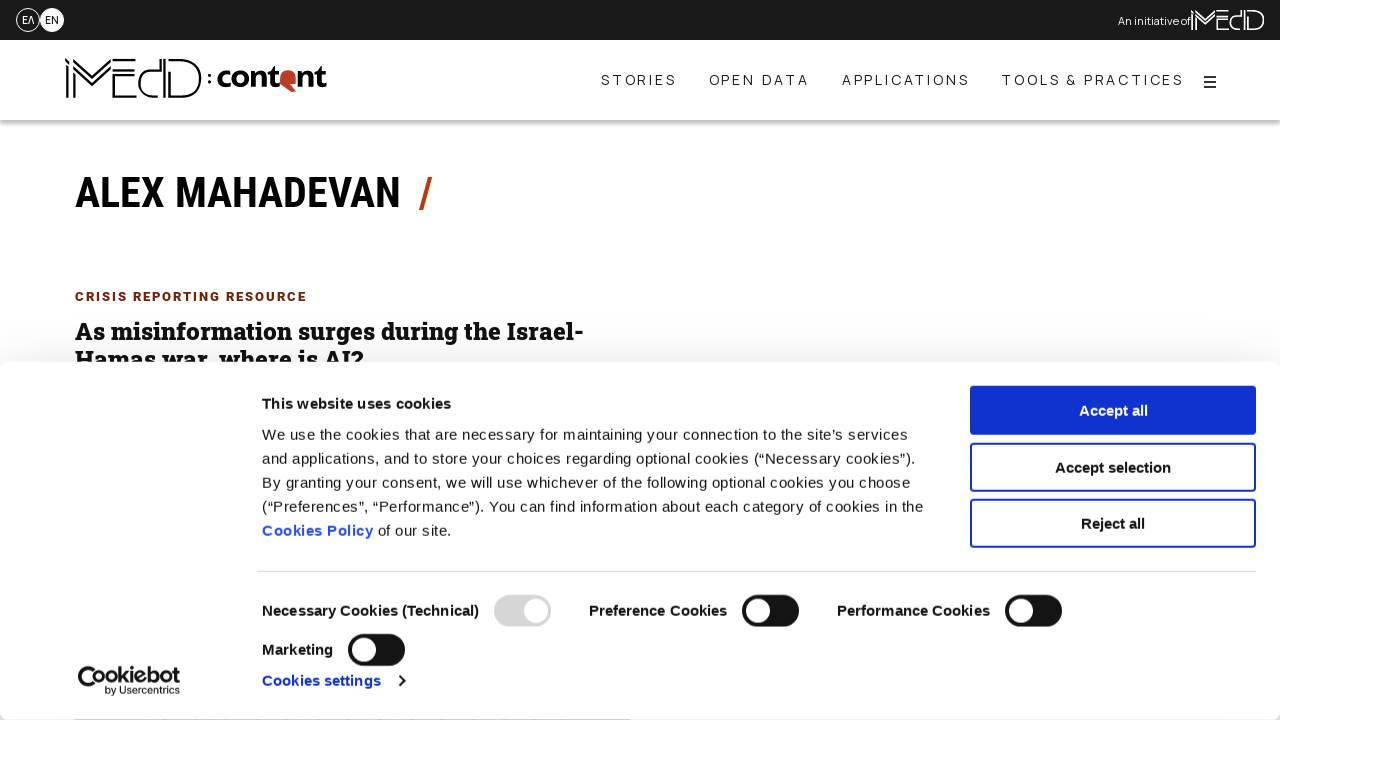

--- FILE ---
content_type: text/html; charset=UTF-8
request_url: https://lab.imedd.org/en/lab-author/alex-mahadevan-2-en/
body_size: 14288
content:
<!doctype html>
<html lang="en-US">
<head>
	<meta charset="UTF-8">
	<meta name="viewport" content="width=device-width, initial-scale=1">
	<link rel="profile" href="https://gmpg.org/xfn/11">

	<script type="text/javascript">
	window.dataLayer = window.dataLayer || [];

	function gtag() {
		dataLayer.push(arguments);
	}

	gtag("consent", "default", {
		ad_personalization: "denied",
		ad_storage: "denied",
		ad_user_data: "denied",
		analytics_storage: "denied",
		functionality_storage: "denied",
		personalization_storage: "denied",
		security_storage: "granted",
		wait_for_update: 500,
	});
	gtag("set", "ads_data_redaction", true);
	</script>
<script type="text/javascript"
		id="Cookiebot"
		src="https://consent.cookiebot.com/uc.js"
		data-implementation="wp"
		data-cbid="f5f84b33-c06b-4b63-b6d3-ca71ab5275a0"
						data-culture="EN"
					 defer></script>
<meta name='robots' content='index, follow, max-image-preview:large, max-snippet:-1, max-video-preview:-1' />
<link rel="alternate" hreflang="el" href="https://lab.imedd.org/lab-author/alex-mahadevan-2/" />
<link rel="alternate" hreflang="en" href="https://lab.imedd.org/en/lab-author/alex-mahadevan-2-en/" />
<link rel="alternate" hreflang="x-default" href="https://lab.imedd.org/lab-author/alex-mahadevan-2/" />

	<!-- This site is optimized with the Yoast SEO plugin v20.6 - https://yoast.com/wordpress/plugins/seo/ -->
	<title>Alex Mahadevan Αρχεία - iMEdD Lab</title>
	<link rel="canonical" href="https://lab.imedd.org/en/lab-author/alex-mahadevan-2-en/" />
	<meta property="og:locale" content="en_US" />
	<meta property="og:type" content="article" />
	<meta property="og:title" content="Alex Mahadevan Αρχεία - iMEdD Lab" />
	<meta property="og:url" content="https://lab.imedd.org/en/lab-author/alex-mahadevan-2-en/" />
	<meta property="og:site_name" content="iMEdD Lab" />
	<meta name="twitter:card" content="summary_large_image" />
	<meta name="twitter:site" content="@iMEdDLab" />
	<script type="application/ld+json" class="yoast-schema-graph">{"@context":"https://schema.org","@graph":[{"@type":"CollectionPage","@id":"https://lab.imedd.org/en/lab-author/alex-mahadevan-2-en/","url":"https://lab.imedd.org/en/lab-author/alex-mahadevan-2-en/","name":"Alex Mahadevan Αρχεία - iMEdD Lab","isPartOf":{"@id":"https://lab.imedd.org/en/#website"},"primaryImageOfPage":{"@id":"https://lab.imedd.org/en/lab-author/alex-mahadevan-2-en/#primaryimage"},"image":{"@id":"https://lab.imedd.org/en/lab-author/alex-mahadevan-2-en/#primaryimage"},"thumbnailUrl":"https://lab.imedd.org/wp-content/uploads/2023/11/CRR-POLITIFACT-MISINFORMATION-1.jpg","breadcrumb":{"@id":"https://lab.imedd.org/en/lab-author/alex-mahadevan-2-en/#breadcrumb"},"inLanguage":"en-US"},{"@type":"ImageObject","inLanguage":"en-US","@id":"https://lab.imedd.org/en/lab-author/alex-mahadevan-2-en/#primaryimage","url":"https://lab.imedd.org/wp-content/uploads/2023/11/CRR-POLITIFACT-MISINFORMATION-1.jpg","contentUrl":"https://lab.imedd.org/wp-content/uploads/2023/11/CRR-POLITIFACT-MISINFORMATION-1.jpg","width":1920,"height":1080},{"@type":"BreadcrumbList","@id":"https://lab.imedd.org/en/lab-author/alex-mahadevan-2-en/#breadcrumb","itemListElement":[{"@type":"ListItem","position":1,"name":"Home","item":"https://lab.imedd.org/en/"},{"@type":"ListItem","position":2,"name":"Alex Mahadevan"}]},{"@type":"WebSite","@id":"https://lab.imedd.org/en/#website","url":"https://lab.imedd.org/en/","name":"iMEdD Lab","description":"To Lab είναι ο πυλώνας παραγωγής πρωτογενούς περιεχομένου του iMEdD","publisher":{"@id":"https://lab.imedd.org/en/#organization"},"potentialAction":[{"@type":"SearchAction","target":{"@type":"EntryPoint","urlTemplate":"https://lab.imedd.org/en/?s={search_term_string}"},"query-input":"required name=search_term_string"}],"inLanguage":"en-US"},{"@type":"Organization","@id":"https://lab.imedd.org/en/#organization","name":"iMEdD Lab","url":"https://lab.imedd.org/en/","logo":{"@type":"ImageObject","inLanguage":"en-US","@id":"https://lab.imedd.org/en/#/schema/logo/image/","url":"https://lab.imedd.org/wp-content/uploads/2020/07/imedd-lab-logo.svg","contentUrl":"https://lab.imedd.org/wp-content/uploads/2020/07/imedd-lab-logo.svg","width":230,"height":55,"caption":"iMEdD Lab"},"image":{"@id":"https://lab.imedd.org/en/#/schema/logo/image/"},"sameAs":["https://www.facebook.com/imeddgreece/","https://twitter.com/iMEdDLab","https://www.instagram.com/imeddgreece/","https://www.linkedin.com/company/imeddgreece/"]}]}</script>
	<!-- / Yoast SEO plugin. -->


<link rel='dns-prefetch' href='//cdn.jsdelivr.net' />

<link rel="alternate" type="application/rss+xml" title="iMEdD Lab &raquo; Feed" href="https://lab.imedd.org/en/feed/" />
<link rel="alternate" type="application/rss+xml" title="iMEdD Lab &raquo; Comments Feed" href="https://lab.imedd.org/en/comments/feed/" />
<link rel="alternate" type="application/rss+xml" title="iMEdD Lab &raquo; Alex Mahadevan Author Feed" href="https://lab.imedd.org/en/lab-author/alex-mahadevan-2-en/feed/" />
<style type="text/css">
img.wp-smiley,
img.emoji {
	display: inline !important;
	border: none !important;
	box-shadow: none !important;
	height: 1em !important;
	width: 1em !important;
	margin: 0 0.07em !important;
	vertical-align: -0.1em !important;
	background: none !important;
	padding: 0 !important;
}
</style>
	<link rel='stylesheet' id='wp-block-library-css' href='https://lab.imedd.org/wp-includes/css/dist/block-library/style.min.css?ver=6.2.8' type='text/css' media='all' />
<link rel='stylesheet' id='imedd_lab_blocks-cgb-style-css-css' href='https://lab.imedd.org/wp-content/plugins/imedd-lab-blocks/dist/blocks.style.build.css' type='text/css' media='all' />
<style id='safe-svg-svg-icon-style-inline-css' type='text/css'>
.safe-svg-cover .safe-svg-inside{display:inline-block;max-width:100%}.safe-svg-cover svg{height:100%;max-height:100%;max-width:100%;width:100%}

</style>
<link rel='stylesheet' id='classic-theme-styles-css' href='https://lab.imedd.org/wp-includes/css/classic-themes.min.css?ver=6.2.8' type='text/css' media='all' />
<style id='global-styles-inline-css' type='text/css'>
body{--wp--preset--gradient--vivid-cyan-blue-to-vivid-purple: linear-gradient(135deg,rgba(6,147,227,1) 0%,rgb(155,81,224) 100%);--wp--preset--gradient--light-green-cyan-to-vivid-green-cyan: linear-gradient(135deg,rgb(122,220,180) 0%,rgb(0,208,130) 100%);--wp--preset--gradient--luminous-vivid-amber-to-luminous-vivid-orange: linear-gradient(135deg,rgba(252,185,0,1) 0%,rgba(255,105,0,1) 100%);--wp--preset--gradient--luminous-vivid-orange-to-vivid-red: linear-gradient(135deg,rgba(255,105,0,1) 0%,rgb(207,46,46) 100%);--wp--preset--gradient--very-light-gray-to-cyan-bluish-gray: linear-gradient(135deg,rgb(238,238,238) 0%,rgb(169,184,195) 100%);--wp--preset--gradient--cool-to-warm-spectrum: linear-gradient(135deg,rgb(74,234,220) 0%,rgb(151,120,209) 20%,rgb(207,42,186) 40%,rgb(238,44,130) 60%,rgb(251,105,98) 80%,rgb(254,248,76) 100%);--wp--preset--gradient--blush-light-purple: linear-gradient(135deg,rgb(255,206,236) 0%,rgb(152,150,240) 100%);--wp--preset--gradient--blush-bordeaux: linear-gradient(135deg,rgb(254,205,165) 0%,rgb(254,45,45) 50%,rgb(107,0,62) 100%);--wp--preset--gradient--luminous-dusk: linear-gradient(135deg,rgb(255,203,112) 0%,rgb(199,81,192) 50%,rgb(65,88,208) 100%);--wp--preset--gradient--pale-ocean: linear-gradient(135deg,rgb(255,245,203) 0%,rgb(182,227,212) 50%,rgb(51,167,181) 100%);--wp--preset--gradient--electric-grass: linear-gradient(135deg,rgb(202,248,128) 0%,rgb(113,206,126) 100%);--wp--preset--gradient--midnight: linear-gradient(135deg,rgb(2,3,129) 0%,rgb(40,116,252) 100%);--wp--preset--duotone--dark-grayscale: url('#wp-duotone-dark-grayscale');--wp--preset--duotone--grayscale: url('#wp-duotone-grayscale');--wp--preset--duotone--purple-yellow: url('#wp-duotone-purple-yellow');--wp--preset--duotone--blue-red: url('#wp-duotone-blue-red');--wp--preset--duotone--midnight: url('#wp-duotone-midnight');--wp--preset--duotone--magenta-yellow: url('#wp-duotone-magenta-yellow');--wp--preset--duotone--purple-green: url('#wp-duotone-purple-green');--wp--preset--duotone--blue-orange: url('#wp-duotone-blue-orange');--wp--preset--font-size--small: 13px;--wp--preset--font-size--medium: 20px;--wp--preset--font-size--large: 36px;--wp--preset--font-size--x-large: 42px;--wp--preset--spacing--20: 0.44rem;--wp--preset--spacing--30: 0.67rem;--wp--preset--spacing--40: 1rem;--wp--preset--spacing--50: 1.5rem;--wp--preset--spacing--60: 2.25rem;--wp--preset--spacing--70: 3.38rem;--wp--preset--spacing--80: 5.06rem;--wp--preset--shadow--natural: 6px 6px 9px rgba(0, 0, 0, 0.2);--wp--preset--shadow--deep: 12px 12px 50px rgba(0, 0, 0, 0.4);--wp--preset--shadow--sharp: 6px 6px 0px rgba(0, 0, 0, 0.2);--wp--preset--shadow--outlined: 6px 6px 0px -3px rgba(255, 255, 255, 1), 6px 6px rgba(0, 0, 0, 1);--wp--preset--shadow--crisp: 6px 6px 0px rgba(0, 0, 0, 1);}:where(.is-layout-flex){gap: 0.5em;}body .is-layout-flow > .alignleft{float: left;margin-inline-start: 0;margin-inline-end: 2em;}body .is-layout-flow > .alignright{float: right;margin-inline-start: 2em;margin-inline-end: 0;}body .is-layout-flow > .aligncenter{margin-left: auto !important;margin-right: auto !important;}body .is-layout-constrained > .alignleft{float: left;margin-inline-start: 0;margin-inline-end: 2em;}body .is-layout-constrained > .alignright{float: right;margin-inline-start: 2em;margin-inline-end: 0;}body .is-layout-constrained > .aligncenter{margin-left: auto !important;margin-right: auto !important;}body .is-layout-constrained > :where(:not(.alignleft):not(.alignright):not(.alignfull)){max-width: var(--wp--style--global--content-size);margin-left: auto !important;margin-right: auto !important;}body .is-layout-constrained > .alignwide{max-width: var(--wp--style--global--wide-size);}body .is-layout-flex{display: flex;}body .is-layout-flex{flex-wrap: wrap;align-items: center;}body .is-layout-flex > *{margin: 0;}:where(.wp-block-columns.is-layout-flex){gap: 2em;}.has-vivid-cyan-blue-to-vivid-purple-gradient-background{background: var(--wp--preset--gradient--vivid-cyan-blue-to-vivid-purple) !important;}.has-light-green-cyan-to-vivid-green-cyan-gradient-background{background: var(--wp--preset--gradient--light-green-cyan-to-vivid-green-cyan) !important;}.has-luminous-vivid-amber-to-luminous-vivid-orange-gradient-background{background: var(--wp--preset--gradient--luminous-vivid-amber-to-luminous-vivid-orange) !important;}.has-luminous-vivid-orange-to-vivid-red-gradient-background{background: var(--wp--preset--gradient--luminous-vivid-orange-to-vivid-red) !important;}.has-very-light-gray-to-cyan-bluish-gray-gradient-background{background: var(--wp--preset--gradient--very-light-gray-to-cyan-bluish-gray) !important;}.has-cool-to-warm-spectrum-gradient-background{background: var(--wp--preset--gradient--cool-to-warm-spectrum) !important;}.has-blush-light-purple-gradient-background{background: var(--wp--preset--gradient--blush-light-purple) !important;}.has-blush-bordeaux-gradient-background{background: var(--wp--preset--gradient--blush-bordeaux) !important;}.has-luminous-dusk-gradient-background{background: var(--wp--preset--gradient--luminous-dusk) !important;}.has-pale-ocean-gradient-background{background: var(--wp--preset--gradient--pale-ocean) !important;}.has-electric-grass-gradient-background{background: var(--wp--preset--gradient--electric-grass) !important;}.has-midnight-gradient-background{background: var(--wp--preset--gradient--midnight) !important;}.has-small-font-size{font-size: var(--wp--preset--font-size--small) !important;}.has-medium-font-size{font-size: var(--wp--preset--font-size--medium) !important;}.has-large-font-size{font-size: var(--wp--preset--font-size--large) !important;}.has-x-large-font-size{font-size: var(--wp--preset--font-size--x-large) !important;}
.wp-block-navigation a:where(:not(.wp-element-button)){color: inherit;}
:where(.wp-block-columns.is-layout-flex){gap: 2em;}
.wp-block-pullquote{font-size: 1.5em;line-height: 1.6;}
</style>
<link rel='stylesheet' id='wpml-blocks-css' href='https://lab.imedd.org/wp-content/plugins/sitepress-multilingual-cms/dist/css/blocks/styles.css?ver=4.6.3' type='text/css' media='all' />
<link rel='stylesheet' id='slash-admin-fonts_0-css' href='https://lab.imedd.org/wp-content/fonts/6b448ea07a0625a0bc1aed6a9d9028d9.css?ver=6.2.8' type='text/css' media='all' />
<link rel='stylesheet' id='imedd-lab-critical-css' href='https://lab.imedd.org/wp-content/themes/imedd-lab_2024/css/critical.css?ver=1720415753' type='text/css' media='all' />
<link rel='stylesheet' id='imedd-lab-style-css' href='https://lab.imedd.org/wp-content/themes/imedd-lab_2024/style.css?ver=1720415753' type='text/css' media='all' />
<link rel='stylesheet' id='2024-style-css' href='https://lab.imedd.org/wp-content/themes/imedd-lab_2024/css/2024-style.css?ver=66176997' type='text/css' media='all' />
<link rel='stylesheet' id='swipper-css' href='https://cdn.jsdelivr.net/npm/swiper@8/swiper-bundle.min.css?ver=66176997' type='text/css' media='all' />
<script type='text/javascript' src='https://lab.imedd.org/wp-includes/js/jquery/jquery.min.js?ver=3.6.4' id='jquery-core-js' defer></script>
<script type='text/javascript' src='https://lab.imedd.org/wp-includes/js/jquery/jquery-migrate.min.js?ver=3.4.0' id='jquery-migrate-js' defer></script>
<script type='text/javascript' id='wpml-cookie-js-extra'>
/* <![CDATA[ */
var wpml_cookies = {"wp-wpml_current_language":{"value":"en","expires":1,"path":"\/"}};
var wpml_cookies = {"wp-wpml_current_language":{"value":"en","expires":1,"path":"\/"}};
/* ]]> */
</script>
<script type='text/javascript' src='https://lab.imedd.org/wp-content/plugins/sitepress-multilingual-cms/res/js/cookies/language-cookie.js?ver=4.6.3' id='wpml-cookie-js' defer></script>
<script type='text/javascript' id='jquery-remove-uppercase-accents-js-extra'>
/* <![CDATA[ */
var rua = {"accents":[{"original":"\u0386\u0399","convert":"\u0391\u03aa"},{"original":"\u0386\u03a5","convert":"\u0391\u03ab"},{"original":"\u0388\u0399","convert":"\u0395\u03aa"},{"original":"\u038c\u0399","convert":"\u039f\u03aa"},{"original":"\u0388\u03a5","convert":"\u0395\u03ab"},{"original":"\u038c\u03a5","convert":"\u039f\u03ab"},{"original":"\u03ac\u03b9","convert":"\u03b1\u03ca"},{"original":"\u03ad\u03b9","convert":"\u03b5\u03ca"},{"original":"\u0386\u03c5","convert":"\u03b1\u03cb"},{"original":"\u03ac\u03c5","convert":"\u03b1\u03cb"},{"original":"\u03cc\u03b9","convert":"\u03bf\u03ca"},{"original":"\u0388\u03c5","convert":"\u03b5\u03cb"},{"original":"\u03ad\u03c5","convert":"\u03b5\u03cb"},{"original":"\u03cc\u03c5","convert":"\u03bf\u03cb"},{"original":"\u038c\u03c5","convert":"\u03bf\u03cb"},{"original":"\u0386","convert":"\u0391"},{"original":"\u03ac","convert":"\u03b1"},{"original":"\u0388","convert":"\u0395"},{"original":"\u03ad","convert":"\u03b5"},{"original":"\u0389","convert":"\u0397"},{"original":"\u03ae","convert":"\u03b7"},{"original":"\u038a","convert":"\u0399"},{"original":"\u03aa","convert":"\u0399"},{"original":"\u03af","convert":"\u03b9"},{"original":"\u0390","convert":"\u03ca"},{"original":"\u038c","convert":"\u039f"},{"original":"\u03cc","convert":"\u03bf"},{"original":"\u038e","convert":"\u03a5"},{"original":"\u03cd","convert":"\u03c5"},{"original":"\u03b0","convert":"\u03cb"},{"original":"\u038f","convert":"\u03a9"},{"original":"\u03ce","convert":"\u03c9"}],"selectors":"","selAction":""};
/* ]]> */
</script>
<script type='text/javascript' src='https://lab.imedd.org/wp-content/plugins/remove-uppercase-accents/js/jquery.remove-uppercase-accents.js?ver=6.2.8' id='jquery-remove-uppercase-accents-js' defer></script>
<script type='text/javascript' src='https://cdn.jsdelivr.net/npm/swiper@8/swiper-bundle.min.js?ver=66176997' id='swipper-js' defer></script>
<script type='text/javascript' src='https://lab.imedd.org/wp-content/themes/imedd-lab_2024/js/2024-scripts.js?ver=66176997' id='template-scripts-js' defer></script>
<link rel="https://api.w.org/" href="https://lab.imedd.org/en/wp-json/" /><link rel="alternate" type="application/json" href="https://lab.imedd.org/en/wp-json/wp/v2/imedd_author/579" /><link rel="EditURI" type="application/rsd+xml" title="RSD" href="https://lab.imedd.org/xmlrpc.php?rsd" />
<link rel="wlwmanifest" type="application/wlwmanifest+xml" href="https://lab.imedd.org/wp-includes/wlwmanifest.xml" />
<meta name="generator" content="WordPress 6.2.8" />
<meta name="generator" content="WPML ver:4.6.3 stt:1,13;" />

		<!-- GA Google Analytics @ https://m0n.co/ga -->
		<script async src="https://www.googletagmanager.com/gtag/js?id=UA-129030467-1"></script>
		<script>
			window.dataLayer = window.dataLayer || [];
			function gtag(){dataLayer.push(arguments);}
			gtag('js', new Date());
			gtag('config', 'UA-129030467-1');
		</script>

	<style>.wp-block-gallery.is-cropped .blocks-gallery-item picture{height:100%;width:100%;}</style><link rel="icon" href="https://lab.imedd.org/wp-content/uploads/2020/07/favicon-50x50.png" sizes="32x32" />
<link rel="icon" href="https://lab.imedd.org/wp-content/uploads/2020/07/favicon.png" sizes="192x192" />
<link rel="apple-touch-icon" href="https://lab.imedd.org/wp-content/uploads/2020/07/favicon.png" />
<meta name="msapplication-TileImage" content="https://lab.imedd.org/wp-content/uploads/2020/07/favicon.png" />
		<style type="text/css" id="wp-custom-css">
			[class*="cookieconsent-optout-"] {
    background: #444;
    padding: 1rem;
    border: 1px solid #000;
    color: #fff;
	display:block;
}
[class*="cookieconsent-optout-"] > a {
	color: #fff;
}

@media (min-width: 73.125em){
.wp-block-imedd-asideside .timeline ul li {position:relative;}
.wp-block-imedd-asideside .timeline ul li .milestone-title{position:unset}
.wp-block-imedd-asideside .timeline .milestone-title::after{left: calc(43% - 20px - 15px);}
}

.wp-block-imedd-asideside .timeline ul {
	
	max-height:100%
}

.wp-block-imedd-timeline .milestones-container .nav-btn.next {
	display:none
}

.wp-block-imedd-timeline .milestones-container::before { top:164px}

.custom-iframe {
	
	display: flex;
	width: 100%;	
	align-items: center;
	
}

.custom-iframe.flexstart {
	
	justify-content: flex-start;
	
}

.custom-iframe.midflex {
	
	justify-content: center;
	
}

.custom-iframe.flexend {
	
	justify-content: flex-end;
	
}

.custom-iframe.ps {
	
	padding:20px
	
}

.custom-iframe.pm {
	
	padding:40px
	
}

.custom-iframe.pl {
	
	padding:80px
		
}


.custifr {position:relative}

@media all and (min-width: 73.125em) {
	
	.has-aside-container .html-block {
		padding-left: 0;
		max-width: 73.125rem;
		margin-left: auto;
		margin-right: auto;
		
	}
	
	.wp-block-column .html-block {
		padding-left: 0;
		max-width: 73.125rem;
		margin-left: auto;
		margin-right: auto;
		
	}
	
	.html-block {
		
		padding-left: 31.25rem;
		max-width: 73.125rem;
		margin-left: auto;
		margin-right: auto;
	}	
	
}

@media all and (min-width: 41.875em) and (max-width:73.124em) {
	
	.html-block {
		
		padding-left: 12.5rem;
		max-width: 73.125rem;
		margin-left: auto;
		margin-right: auto;
	}	
		
	
}

/*@media all and (min-width: 73.125em){*/
body:not(.unset--the-unset) .wp-block-gallery,
body:not(.unset--the-unset) .wp-block-imedd-iframe,
body:not(.unset--the-unset) .wp-block-table,
body:not(.unset--the-unset) .wp-block-image,
body:not(.unset--the-unset) .wp-block-imedd-carousel,
body:not(.unset--the-unset) .wp-block-imedd-code,
body:not(.unset--the-unset) .wp-block-imedd-button,
body:not(.unset--the-unset) .entry-content p,
body:not(.unset--the-unset) #cmplz-cookies-overview,
body:not(.unset--the-unset) .entry-content h2,
body:not(.unset--the-unset) .wp-block-separator--container,
body:not(.unset--the-unset) .aside-side .wp-block-imedd-story .cat-links,
body:not(.unset--the-unset) .aside-side .wp-block-imedd-story .story-block-image,
body:not(.unset--the-unset) .entry-content h3,
body:not(.unset--the-unset) .entry-content h4,
body:not(.unset--the-unset) .entry-content h5,
body:not(.unset--the-unset) .entry-content h6,
body:not(.unset--the-unset) .entry-content ul,
body:not(.unset--the-unset) .entry-content ol,
body:not(.unset--the-unset) .entry-content h4{
padding-left: unset;
}
/*}*/
iframe.size--box{
		aspect-ratio: 1/1.05;
		height: unset;
	}
	iframe.size--landscape{
		aspect-ratio: 3/2;
		height: unset;
	}
	iframe.size--portrait{
		aspect-ratio: 2/3;
		height: unset;
	}
/*
	.entry-content p{
		word-break: break-all;
    	white-space: normal;
	}
	*/
	.wp-block-columns{
		gap: 1.25rem
	}
  body.special-elections-page .entry-content > p,
	body.special-elections-page .entry-content > p.is-summary,
	body.special-elections-page .entry-content > h1,
	body.special-elections-page .entry-content > h2,
	body.special-elections-page .entry-content > h3,
	body.special-elections-page .entry-content > h4,
	body.special-elections-page .entry-content > h5,
	body.special-elections-page .entry-content > h6{
		padding-inline: 1.25rem !important;
	}
	body.title-center .entry-header{
		padding-left: 0px;
		text-align: center;
	}
	body.special-elections-page .entry-header::after{
		display: none;
	}
	body.page-title-red h1.entry-title{
		color: #ba3a0b;
		font-family: roboto condensed,sans-serif;
		font-size: 3rem;
	}
iframe.story-block-image{
	height:100% !important;
}
@media (min-width: 73.125em) {
body.single-format-standard .entry-content > p.is-summary{
	padding-left: 12.5rem;
	}
}
#primary-menu li.elections_menu a{
	background-color: #ba3a0b;
	color: #ffffff !important;
	letter-spacing: 2px;
}

@media (max-width: 768px) {
     .show_desktop {
         display: none;
    }
}
@media (min-width: 769px) {
    .show_mobile {
        display: none;
    }
}
.entry-content{
	overflow-y: clip
}

/** Crisis report resource addons **/
.counters-wrapper{
    background-color: #262626;
    padding-block: 18px;
    position: relative;
}
.counters-container{
	max-width: 100%;
}
.counters-container .row{
    display: flex;
    gap: 12px;
}
.counters-container .col-item{
    display: flex;
    flex-direction: column;
    gap: 5px;
    justify-content: space-between;
	position: relative;
	padding-block: 8px;
}
.counters-container .col-item:after{
	position: absolute;
	width: 1px;
	height: 100%;
	content: "";
	background-color: rgba(255, 255, 255, .3);
	right: -7px;
	top: 0px;
}
.counters-container .col-item:last-child:after{
	display: none;
}
.counters-container .row[data-countitems="6"] .col-item{width: calc(100% / 6);}
.counters-container .row[data-countitems="5"] .col-item{width: calc(100% / 5);}
.counters-container .row[data-countitems="4"] .col-item{width: calc(100% / 4);}
.counters-container .row[data-countitems="3"] .col-item{width: calc(100% / 3);}
.counters-container .col-item h3{
    display: flex;	
    flex-direction: column;
    align-items: center;
    grid-gap: 5px;
    margin: 0px;
	font-family: "Roboto", sans-serif;
}
.counters-container .col-item h3 .counter{
    font-size: 42px;
	font-weight: 800;
	color: #ffffff;
}
.counters-container .col-item .surfix{
    font-size: 16px;
	font-weight: 600;
	color: #BA3A0B;
	text-transform: uppercase;
}
.counters-container .col-item p{
    font-size: 14px;
    color: #ffffff;
    margin: 0px;
    text-align: center;
	font-family: "Roboto", sans-serif;
}
.counters-container .col-item p a{
	color: inherit;
}
@media (max-width: 767.98px) {
	.counters-wrapper{
		margin-left: -1.25em;
		margin-right: -1.25em;
	}
	.counters-container .col-item p{
		 font-size: 10px;
	}
	.counters-container .col-item .surfix{
    	font-size: 10px;
		font-weight: 400;
	}
	.counters-container .col-item h3 .counter{
    	font-size: 22px;
	}
	.counters-container .row[data-countitems="6"] .col-item,
	.counters-container .row[data-countitems="5"] .col-item,
	.counters-container .row[data-countitems="3"] .col-item{
		width: calc(100% / 3 - 15px);
		justify-content: flex-start;
	}
	.counters-container .row[data-countitems="4"] .col-item,
	.counters-container .row[data-countitems="2"] .col-item{
		width: calc(100% / 2 - 15px);
		justify-content: flex-start;
	}
	.counters-container .row{
		flex-wrap: wrap;
		justify-content: center;
	}
	.counters-container .col-item:after{
		display: none;
	}
}
@media (max-width: 1023px) {
	.counters-container .col-item h3 .counter{
		font-size: 32px;
	}
	.counters-container .col-item .surfix{
		font-size: 12px;
	}
}
.logo_showcase-wrapper{
	width: 115vh;
    padding-left: 70px;
	height: 100%;
    display: flex;
    align-items: center;
}
.logo_showcase-container .swiper-wrapper .swiper-slide{
	text-align: center;
	-webkit-user-select: none; /* Safari */
	user-select: none;
}
@media (max-width: 767.98px) {
	.logo_showcase-wrapper{
		width: 100%;
		padding-left: 0px;
	}
	.wp-block-columns{
		padding-inline: 0;
	}
}
body:not(.logged-in) .archive-default article.category-hidden,
body:not(.logged-in) #posts-flow-items div.category-hidden{
	display: none;
}
body.category-588 .page-header .bg-solid,
body.category-589 .page-header .bg-solid{
    background: #262626;
}
.crr_menu_item a{
	font-size: 0;
	position: relative;
}
.crr_menu_item a:after{
	  position: relative;
    height: 40px;
    width: 120px;
    background-image: url(https://lab.imedd.org/wp-content/uploads/2024/03/CRR_black.svg);
    display: inline-block;
    background-size: contain;
	  background-position: center;
    content: "";
    background-repeat: no-repeat;
}
article.category-crisis-reporting-resource .story-partners img,
article.category-crisis-reporting-resource-en .story-partners img{
	max-height: 120px !important;
	max-width: 280px !important;
}
@media (max-width: 767.98px) {
	article.category-crisis-reporting-resource .story-partners,
	article.category-crisis-reporting-resource-en .story-partners{
		flex-direction: column;
	}
}
/*@media (min-width: 48em){
	body.single-format-standard article.format-standard .entry-content > p,
	body.single-format-standard article.format-standard .entry-content > ul,
	body.single-format-standard article.format-standard .entry-content > h3,
	body.single-format-standard article.format-standard .entry-content .wp-block-image > figure
	{
    padding-left: 12.5rem;
}
}*/
body:not(.logged-in) .wp-embed-aspect-16-9 .wp-block-embed__wrapper{
	padding-bottom: unset;
}

.header_text_static{
	display: flex;
	gap: 10px;
	align-items: center;
	padding-right: var(--padding-container);
}
.header_text_static .text{
	font-family: var(--font__monrope);
	color: #ffffff;
  font-size: 11px;
}
.header_text_static .icon{
	height: 20px;
}
.header_text_static .icon img{
	height: 100%;
}
.wp-embed-aspect-16-9 .wp-block-embed__wrapper iframe{
	position: relative;
	aspect-ratio: 16/9;
}
body.logged-in .wp-embed-aspect-16-9 .wp-block-embed__wrapper{
	padding-bottom: unset;
}

#imedd__masthead.site__header .site__branding img.site__logo{
	height: 40px;
}

#site__footer .footer__mid.tab_links .footer__col a{
	width: 100%;
	display: flex;
  align-items: center;
  justify-content: center;
}
#site__footer .footer__mid.tab_links .footer__col a img{
	width: unset;
	max-width: 280px;
  max-height: 72px;
}

		</style>
		<noscript><style id="rocket-lazyload-nojs-css">.rll-youtube-player, [data-lazy-src]{display:none !important;}</style></noscript></head>

<body class="archive tax-imedd_author term-alex-mahadevan-2-en term-579 has-heading-short is-not-home hfeed no-sidebar ">
<svg xmlns="http://www.w3.org/2000/svg" viewBox="0 0 0 0" width="0" height="0" focusable="false" role="none" style="visibility: hidden; position: absolute; left: -9999px; overflow: hidden;" ><defs><filter id="wp-duotone-dark-grayscale"><feColorMatrix color-interpolation-filters="sRGB" type="matrix" values=" .299 .587 .114 0 0 .299 .587 .114 0 0 .299 .587 .114 0 0 .299 .587 .114 0 0 " /><feComponentTransfer color-interpolation-filters="sRGB" ><feFuncR type="table" tableValues="0 0.49803921568627" /><feFuncG type="table" tableValues="0 0.49803921568627" /><feFuncB type="table" tableValues="0 0.49803921568627" /><feFuncA type="table" tableValues="1 1" /></feComponentTransfer><feComposite in2="SourceGraphic" operator="in" /></filter></defs></svg><svg xmlns="http://www.w3.org/2000/svg" viewBox="0 0 0 0" width="0" height="0" focusable="false" role="none" style="visibility: hidden; position: absolute; left: -9999px; overflow: hidden;" ><defs><filter id="wp-duotone-grayscale"><feColorMatrix color-interpolation-filters="sRGB" type="matrix" values=" .299 .587 .114 0 0 .299 .587 .114 0 0 .299 .587 .114 0 0 .299 .587 .114 0 0 " /><feComponentTransfer color-interpolation-filters="sRGB" ><feFuncR type="table" tableValues="0 1" /><feFuncG type="table" tableValues="0 1" /><feFuncB type="table" tableValues="0 1" /><feFuncA type="table" tableValues="1 1" /></feComponentTransfer><feComposite in2="SourceGraphic" operator="in" /></filter></defs></svg><svg xmlns="http://www.w3.org/2000/svg" viewBox="0 0 0 0" width="0" height="0" focusable="false" role="none" style="visibility: hidden; position: absolute; left: -9999px; overflow: hidden;" ><defs><filter id="wp-duotone-purple-yellow"><feColorMatrix color-interpolation-filters="sRGB" type="matrix" values=" .299 .587 .114 0 0 .299 .587 .114 0 0 .299 .587 .114 0 0 .299 .587 .114 0 0 " /><feComponentTransfer color-interpolation-filters="sRGB" ><feFuncR type="table" tableValues="0.54901960784314 0.98823529411765" /><feFuncG type="table" tableValues="0 1" /><feFuncB type="table" tableValues="0.71764705882353 0.25490196078431" /><feFuncA type="table" tableValues="1 1" /></feComponentTransfer><feComposite in2="SourceGraphic" operator="in" /></filter></defs></svg><svg xmlns="http://www.w3.org/2000/svg" viewBox="0 0 0 0" width="0" height="0" focusable="false" role="none" style="visibility: hidden; position: absolute; left: -9999px; overflow: hidden;" ><defs><filter id="wp-duotone-blue-red"><feColorMatrix color-interpolation-filters="sRGB" type="matrix" values=" .299 .587 .114 0 0 .299 .587 .114 0 0 .299 .587 .114 0 0 .299 .587 .114 0 0 " /><feComponentTransfer color-interpolation-filters="sRGB" ><feFuncR type="table" tableValues="0 1" /><feFuncG type="table" tableValues="0 0.27843137254902" /><feFuncB type="table" tableValues="0.5921568627451 0.27843137254902" /><feFuncA type="table" tableValues="1 1" /></feComponentTransfer><feComposite in2="SourceGraphic" operator="in" /></filter></defs></svg><svg xmlns="http://www.w3.org/2000/svg" viewBox="0 0 0 0" width="0" height="0" focusable="false" role="none" style="visibility: hidden; position: absolute; left: -9999px; overflow: hidden;" ><defs><filter id="wp-duotone-midnight"><feColorMatrix color-interpolation-filters="sRGB" type="matrix" values=" .299 .587 .114 0 0 .299 .587 .114 0 0 .299 .587 .114 0 0 .299 .587 .114 0 0 " /><feComponentTransfer color-interpolation-filters="sRGB" ><feFuncR type="table" tableValues="0 0" /><feFuncG type="table" tableValues="0 0.64705882352941" /><feFuncB type="table" tableValues="0 1" /><feFuncA type="table" tableValues="1 1" /></feComponentTransfer><feComposite in2="SourceGraphic" operator="in" /></filter></defs></svg><svg xmlns="http://www.w3.org/2000/svg" viewBox="0 0 0 0" width="0" height="0" focusable="false" role="none" style="visibility: hidden; position: absolute; left: -9999px; overflow: hidden;" ><defs><filter id="wp-duotone-magenta-yellow"><feColorMatrix color-interpolation-filters="sRGB" type="matrix" values=" .299 .587 .114 0 0 .299 .587 .114 0 0 .299 .587 .114 0 0 .299 .587 .114 0 0 " /><feComponentTransfer color-interpolation-filters="sRGB" ><feFuncR type="table" tableValues="0.78039215686275 1" /><feFuncG type="table" tableValues="0 0.94901960784314" /><feFuncB type="table" tableValues="0.35294117647059 0.47058823529412" /><feFuncA type="table" tableValues="1 1" /></feComponentTransfer><feComposite in2="SourceGraphic" operator="in" /></filter></defs></svg><svg xmlns="http://www.w3.org/2000/svg" viewBox="0 0 0 0" width="0" height="0" focusable="false" role="none" style="visibility: hidden; position: absolute; left: -9999px; overflow: hidden;" ><defs><filter id="wp-duotone-purple-green"><feColorMatrix color-interpolation-filters="sRGB" type="matrix" values=" .299 .587 .114 0 0 .299 .587 .114 0 0 .299 .587 .114 0 0 .299 .587 .114 0 0 " /><feComponentTransfer color-interpolation-filters="sRGB" ><feFuncR type="table" tableValues="0.65098039215686 0.40392156862745" /><feFuncG type="table" tableValues="0 1" /><feFuncB type="table" tableValues="0.44705882352941 0.4" /><feFuncA type="table" tableValues="1 1" /></feComponentTransfer><feComposite in2="SourceGraphic" operator="in" /></filter></defs></svg><svg xmlns="http://www.w3.org/2000/svg" viewBox="0 0 0 0" width="0" height="0" focusable="false" role="none" style="visibility: hidden; position: absolute; left: -9999px; overflow: hidden;" ><defs><filter id="wp-duotone-blue-orange"><feColorMatrix color-interpolation-filters="sRGB" type="matrix" values=" .299 .587 .114 0 0 .299 .587 .114 0 0 .299 .587 .114 0 0 .299 .587 .114 0 0 " /><feComponentTransfer color-interpolation-filters="sRGB" ><feFuncR type="table" tableValues="0.098039215686275 1" /><feFuncG type="table" tableValues="0 0.66274509803922" /><feFuncB type="table" tableValues="0.84705882352941 0.41960784313725" /><feFuncA type="table" tableValues="1 1" /></feComponentTransfer><feComposite in2="SourceGraphic" operator="in" /></filter></defs></svg><div id="page" class="site">
	<a class="skip-link screen-reader-text" href="#content">Skip to content</a>
			
		
	<header id="imedd__masthead" class="site__header">	<div class="header__top"><div class="dd-lang__container"><ul><li class="lang-en current">
									<a rel="alternate" hreflang="en" href="https://www.imedd.org/">EN</a>
								</li><li class="lang-el">
									<a rel="alternate" hreflang="el" href="https://www.imedd.org/el/">ΕΛ</a>
								</li></ul></div><div class="header_text_static"><span class="text">An initiative of</span><span class="icon"><a href="https://www.imedd.org/"><img src="data:image/svg+xml,%3Csvg%20xmlns='http://www.w3.org/2000/svg'%20viewBox='0%200%200%200'%3E%3C/svg%3E" alt="imedd-logo" data-lazy-src="https://www.imedd.org/wp-content/uploads/2024/07/top-bar-lab-logo.svg"><noscript><img src="https://www.imedd.org/wp-content/uploads/2024/07/top-bar-lab-logo.svg" alt="imedd-logo"></noscript></a></span></div>	</div>	<div class="header__bottom"><div class="site__branding">  <a href="https://lab.imedd.org/en/" rel="home" title="iMEdD Content">  	<img src="data:image/svg+xml,%3Csvg%20xmlns='http://www.w3.org/2000/svg'%20viewBox='0%200%200%200'%3E%3C/svg%3E" alt="imedd-content" class="site__logo" data-lazy-src="https://www.imedd.org/wp-content/uploads/2025/03/imedd-content.svg"><noscript><img src="https://www.imedd.org/wp-content/uploads/2025/03/imedd-content.svg" alt="imedd-content" class="site__logo"></noscript>  </a></div><nav id="site-navigation" class="main__navigation header_main--menu"><div class="menu-header-menu-container"><ul id="menu-header-menu" class="menu"><li id="menu-item-28290" class="menu-item menu-item-type-post_type menu-item-object-page current_page_parent menu-item-28290"><a href="https://www.imedd.org/news/">News</a></li>
<li id="menu-item-28292" class="menu-item menu-item-type-custom menu-item-object-custom menu-item-28292"><a href="https://imedd.org/mission/">ABOUT</a></li>
</ul></div></nav>	</div></header><button class="menu-toggle" aria-controls="primary-menu" aria-expanded="false">
					<span class="menu-icon"></span>
					<span class="screen-reader-text">Menu</span>
				</button>	<div id="hidden--items" style="display: none;">
		<div class="dd-lang-container"><ul><li class="lang-el">
									<a rel="alternate" hreflang="el" href="https://lab.imedd.org/lab-author/alex-mahadevan-2/">ΕΛ</a>
								</li><li class="lang-en current">
									<a rel="alternate" hreflang="en" href="https://lab.imedd.org/en/lab-author/alex-mahadevan-2-en/">EN</a>
								</li></ul></div>		<div class="primary-menu"><ul id="primary-menu" class="menu"><li id="menu-item-3990" class="menu-item menu-item-type-taxonomy menu-item-object-category menu-item-3990"><a href="https://lab.imedd.org/en/category/stories-en/">STORIES</a></li>
<li id="menu-item-3991" class="menu-item menu-item-type-taxonomy menu-item-object-category menu-item-3991"><a href="https://lab.imedd.org/en/category/data/open-data/">OPEN DATA</a></li>
<li id="menu-item-3992" class="menu-item menu-item-type-taxonomy menu-item-object-category menu-item-3992"><a href="https://lab.imedd.org/en/category/applications/">APPLICATIONS</a></li>
<li id="menu-item-3993" class="menu-item menu-item-type-taxonomy menu-item-object-category menu-item-3993"><a href="https://lab.imedd.org/en/category/tools-practices/">TOOLS &#038; PRACTICES</a></li>
</ul></div>	</div>
	<div id="content" class="site-content">

	<div id="primary" class="content-area">
		<main id="main" class="site-main">


			<header class="page-header">
				<h1 class="archive-title container">
					Alex Mahadevan				</h1>

							</header><!-- .page-header -->

			
			<div class="wp-block-imedd-grid archive-default">
				<div class="grid-container">

					
<article id="post-15448" class="wp-block-imedd-story post-15448 post type-post status-publish format-standard has-post-thumbnail hentry category-crisis-reporting-resource-en category-stories-en tag-ai-en tag-misinformation tag-fact-checking imedd_author-alex-mahadevan-2-en">
	<header class="story-entry-header">
		<span class="cat-links"><a href="https://lab.imedd.org/en/category/crisis-reporting-resource-en/" rel="category tag">Crisis Reporting Resource</a></span>		<h2 class="story-block-title">
			<a href="https://lab.imedd.org/en/as-misinformation-surges-during-the-israel-hamas-war-where-is-ai/" rel="bookmark" class="story-block-link">
				As misinformation surges during the Israel-Hamas war, where is AI?			</a>
		</h2>
		<div class="entry-meta">
			<p class="story-block-date"><time class="entry-date published" datetime="2023-11-13T17:13:52+02:00">13.11.2023</time></p>			<span class="story-block-authors">  <span class="author vcard"><a class="url fn n" href="https://lab.imedd.org/en/lab-author/alex-mahadevan-2-en/">Alex Mahadevan</a></span></span>	</header>
			<a href="https://lab.imedd.org/en/as-misinformation-surges-during-the-israel-hamas-war-where-is-ai/" rel="bookmark" class="story-block-link image-container">
			<figure class="story-block-image">
				<img width="1920" height="1080" src="data:image/svg+xml,%3Csvg%20xmlns='http://www.w3.org/2000/svg'%20viewBox='0%200%201920%201080'%3E%3C/svg%3E" class="attachment-post-thumbnail size-post-thumbnail wp-post-image" alt="" decoding="async" data-lazy-srcset="https://lab.imedd.org/wp-content/uploads/2023/11/CRR-POLITIFACT-MISINFORMATION-1.jpg 1920w, https://lab.imedd.org/wp-content/uploads/2023/11/CRR-POLITIFACT-MISINFORMATION-1-670x377.jpg 670w, https://lab.imedd.org/wp-content/uploads/2023/11/CRR-POLITIFACT-MISINFORMATION-1-768x432.jpg 768w, https://lab.imedd.org/wp-content/uploads/2023/11/CRR-POLITIFACT-MISINFORMATION-1-1536x864.jpg 1536w, https://lab.imedd.org/wp-content/uploads/2023/11/CRR-POLITIFACT-MISINFORMATION-1-50x28.jpg 50w, https://lab.imedd.org/wp-content/uploads/2023/11/CRR-POLITIFACT-MISINFORMATION-1-800x450.jpg 800w" data-lazy-sizes="(max-width: 1920px) 100vw, 1920px" data-lazy-src="https://lab.imedd.org/wp-content/uploads/2023/11/CRR-POLITIFACT-MISINFORMATION-1.jpg" /><noscript><img width="1920" height="1080" src="https://lab.imedd.org/wp-content/uploads/2023/11/CRR-POLITIFACT-MISINFORMATION-1.jpg" class="attachment-post-thumbnail size-post-thumbnail wp-post-image" alt="" decoding="async" srcset="https://lab.imedd.org/wp-content/uploads/2023/11/CRR-POLITIFACT-MISINFORMATION-1.jpg 1920w, https://lab.imedd.org/wp-content/uploads/2023/11/CRR-POLITIFACT-MISINFORMATION-1-670x377.jpg 670w, https://lab.imedd.org/wp-content/uploads/2023/11/CRR-POLITIFACT-MISINFORMATION-1-768x432.jpg 768w, https://lab.imedd.org/wp-content/uploads/2023/11/CRR-POLITIFACT-MISINFORMATION-1-1536x864.jpg 1536w, https://lab.imedd.org/wp-content/uploads/2023/11/CRR-POLITIFACT-MISINFORMATION-1-50x28.jpg 50w, https://lab.imedd.org/wp-content/uploads/2023/11/CRR-POLITIFACT-MISINFORMATION-1-800x450.jpg 800w" sizes="(max-width: 1920px) 100vw, 1920px" /></noscript>			</figure>
		</a>
				<a href="https://lab.imedd.org/en/as-misinformation-surges-during-the-israel-hamas-war-where-is-ai/" rel="bookmark" class="story-block-link has-arrow excerpt-container">
			<p class="story-block-excerpt">
				Deepfakes have not been a major factor in the flood of falsehoods during the conflict.			</p>
		</a>
	</article>
<div class="numbered__pagination-container"></div>				</div>
			</div>


		</main><!-- #main -->
	</div><!-- #primary -->


</div><!-- #content -->
	<footer class="site__footer" id="site__footer">	<div class="footer__top">		<div class="footer__col info">		<div class="footer__logo">			<a href="https://www.imedd.org"><img src="data:image/svg+xml,%3Csvg%20xmlns='http://www.w3.org/2000/svg'%20viewBox='0%200%200%200'%3E%3C/svg%3E" alt="footer-logo" data-lazy-src="https://www.imedd.org/wp-content/uploads/2024/07/footer-logo.svg"><noscript><img src="https://www.imedd.org/wp-content/uploads/2024/07/footer-logo.svg" alt="footer-logo"></noscript></a>		</div>		<div class="footer__description"><p>iMEdD is a non-profit organization in an effort to enhance transparency, credibility, and independence in journalism, founded in 2018 with the exclusive donation of the Stavros Niarchos Foundation (SNF).</p>
</div>		</div>		<div class="footer__col social__links"><ul><li class="facebook">
                        <a href="https://www.facebook.com/imeddgreece/" target="_blank" aria-label="Facebook" rel="noreferrer"><?xml version="1.0" encoding="UTF-8"?>
<svg xmlns="http://www.w3.org/2000/svg" aria-hidden="true"  width="10" height="17" data-icon="facebook-f" class="svg-inline--fa fa-facebook-f fa-w-10" aria-labelledby="svgFacebookTitle svgFacebookDesc" role="img" viewBox="0 0 320 512">
    <title id="svgFacebookTitle">Facebook</title>
    <title id="svgFacebookDesc">Facebook logo</title>
    <path fill="currentColor" d="M279.14 288l14.22-92.66h-88.91v-60.13c0-25.35 12.42-50.06 52.24-50.06h40.42V6.26S260.43 0 225.36 0c-73.22 0-121.08 44.38-121.08 124.72v70.62H22.89V288h81.39v224h100.17V288z"/></svg></a>
                    </li><li class="linkedin">
                        <a href="https://www.linkedin.com/company/imeddgreece" target="_blank" aria-label="Linkedin" rel="noreferrer"><?xml version="1.0" encoding="UTF-8"?>
<svg xmlns="http://www.w3.org/2000/svg" aria-hidden="true" width="14" height="17" data-icon="linkedin-in"
     class="svg-inline--fa fa-linkedin-in fa-w-14" role="img" viewBox="0 0 448 512">
    <path fill="currentColor"
          d="M100.28 448H7.4V148.9h92.88zM53.79 108.1C24.09 108.1 0 83.5 0 53.8a53.79 53.79 0 0 1 107.58 0c0 29.7-24.1 54.3-53.79 54.3zM447.9 448h-92.68V302.4c0-34.7-.7-79.2-48.29-79.2-48.29 0-55.69 37.7-55.69 76.7V448h-92.78V148.9h89.08v40.8h1.3c12.4-23.5 42.69-48.3 87.88-48.3 94 0 111.28 61.9 111.28 142.3V448z"/>
</svg></a>
                    </li><li class="instagram">
                        <a href="https://www.instagram.com/imeddgreece/" target="_blank" aria-label="Instagram" rel="noreferrer"><svg aria-hidden="true" width="16" height="16" data-icon="instagram" class="svg-inline--fa fa-instagram fa-w-14"
     role="img" xmlns="http://www.w3.org/2000/svg" viewBox="0 0 448 512">
    <path fill="currentColor"
          d="M224.1 141c-63.6 0-114.9 51.3-114.9 114.9s51.3 114.9 114.9 114.9S339 319.5 339 255.9 287.7 141 224.1 141zm0 189.6c-41.1 0-74.7-33.5-74.7-74.7s33.5-74.7 74.7-74.7 74.7 33.5 74.7 74.7-33.6 74.7-74.7 74.7zm146.4-194.3c0 14.9-12 26.8-26.8 26.8-14.9 0-26.8-12-26.8-26.8s12-26.8 26.8-26.8 26.8 12 26.8 26.8zm76.1 27.2c-1.7-35.9-9.9-67.7-36.2-93.9-26.2-26.2-58-34.4-93.9-36.2-37-2.1-147.9-2.1-184.9 0-35.8 1.7-67.6 9.9-93.9 36.1s-34.4 58-36.2 93.9c-2.1 37-2.1 147.9 0 184.9 1.7 35.9 9.9 67.7 36.2 93.9s58 34.4 93.9 36.2c37 2.1 147.9 2.1 184.9 0 35.9-1.7 67.7-9.9 93.9-36.2 26.2-26.2 34.4-58 36.2-93.9 2.1-37 2.1-147.8 0-184.8zM398.8 388c-7.8 19.6-22.9 34.7-42.6 42.6-29.5 11.7-99.5 9-132.1 9s-102.7 2.6-132.1-9c-19.6-7.8-34.7-22.9-42.6-42.6-11.7-29.5-9-99.5-9-132.1s-2.6-102.7 9-132.1c7.8-19.6 22.9-34.7 42.6-42.6 29.5-11.7 99.5-9 132.1-9s102.7-2.6 132.1 9c19.6 7.8 34.7 22.9 42.6 42.6 11.7 29.5 9 99.5 9 132.1s2.7 102.7-9 132.1z"></path>
</svg></a>
                    </li><li class="youtube">
                        <a href="https://www.youtube.com/imeddgreece" target="_blank" aria-label="Youtube" rel="noreferrer"><svg aria-hidden="true" width="20" height="17" data-icon="youtube" class="svg-inline--fa fa-youtube fa-w-18" role="img"
     xmlns="http://www.w3.org/2000/svg" viewBox="0 0 576 512">
    <path fill="currentColor"
          d="M549.655 124.083c-6.281-23.65-24.787-42.276-48.284-48.597C458.781 64 288 64 288 64S117.22 64 74.629 75.486c-23.497 6.322-42.003 24.947-48.284 48.597-11.412 42.867-11.412 132.305-11.412 132.305s0 89.438 11.412 132.305c6.281 23.65 24.787 41.5 48.284 47.821C117.22 448 288 448 288 448s170.78 0 213.371-11.486c23.497-6.321 42.003-24.171 48.284-47.821 11.412-42.867 11.412-132.305 11.412-132.305s0-89.438-11.412-132.305zm-317.51 213.508V175.185l142.739 81.205-142.739 81.201z"></path>
</svg></a>
                    </li></ul>		</div>	</div>	<div class="footer__mid tab_links">	<div class="footer__col">		<a href="https://www.imedd.org/events/" target="_self">			<img src="data:image/svg+xml,%3Csvg%20xmlns='http://www.w3.org/2000/svg'%20viewBox='0%200%200%200'%3E%3C/svg%3E" alt="footer-participate-logo" data-lazy-src="https://www.imedd.org/wp-content/uploads/2024/07/footer-participate-logo.svg"><noscript><img src="https://www.imedd.org/wp-content/uploads/2024/07/footer-participate-logo.svg" alt="footer-participate-logo"></noscript>		</a>	</div>	<div class="footer__col">		<a href="https://www.imedd.org/projects/" target="_self">			<img src="data:image/svg+xml,%3Csvg%20xmlns='http://www.w3.org/2000/svg'%20viewBox='0%200%200%200'%3E%3C/svg%3E" alt="footer-discover-logo" data-lazy-src="https://www.imedd.org/wp-content/uploads/2024/07/footer-discover-logo.svg"><noscript><img src="https://www.imedd.org/wp-content/uploads/2024/07/footer-discover-logo.svg" alt="footer-discover-logo"></noscript>		</a>	</div>	<div class="footer__col">		<a href="https://lab.imedd.org/" target="_self">			<img src="data:image/svg+xml,%3Csvg%20xmlns='http://www.w3.org/2000/svg'%20viewBox='0%200%200%200'%3E%3C/svg%3E" alt="imedd-content" data-lazy-src="https://www.imedd.org/wp-content/uploads/2025/03/imedd-content.svg"><noscript><img src="https://www.imedd.org/wp-content/uploads/2025/03/imedd-content.svg" alt="imedd-content"></noscript>		</a>	</div>	<div class="footer__col">		<a href="https://forum.imedd.org/en/" target="_self">			<img src="data:image/svg+xml,%3Csvg%20xmlns='http://www.w3.org/2000/svg'%20viewBox='0%200%200%200'%3E%3C/svg%3E" alt="footer-forum-logo" data-lazy-src="https://www.imedd.org/wp-content/uploads/2024/07/footer-forum-logo.svg"><noscript><img src="https://www.imedd.org/wp-content/uploads/2024/07/footer-forum-logo.svg" alt="footer-forum-logo"></noscript>		</a>	</div>	</div>	<div class="footer__mid info">		<div class="footer__col"><p><strong>FOUNDING DONOR</strong></p>
<p><img class="alignnone size-full wp-image-27145" src="data:image/svg+xml,%3Csvg%20xmlns='http://www.w3.org/2000/svg'%20viewBox='0%200%20400%200'%3E%3C/svg%3E" alt="" width="400" data-lazy-src="https://www.imedd.org/wp-content/uploads/2025/06/SNF_FOOTER.svg" /><noscript><img class="alignnone size-full wp-image-27145" src="https://www.imedd.org/wp-content/uploads/2025/06/SNF_FOOTER.svg" alt="" width="400" /></noscript></p>
</div>		<div class="footer__col"><div class="newsletter-form"><p>NEWSLETTER</p>		<form method="get" class="search-form" action="https://www.imedd.org/newsletter/">			<input type="email" required placeholder="Your email" name="email">			<input type="submit" value="SUBSCRIBE">		</form></div></div>	</div>	<div class="footer__bottom">		<div class="footer__col copyright">© COPYRIGHT iMEdD</div>		<div class="footer__col terms-menu"><div class="menu-footer-menu-container"><ul id="menu-footer-menu" class="menu"><li id="menu-item-148" class="menu-item menu-item-type-post_type menu-item-object-page menu-item-privacy-policy menu-item-148"><a href="https://www.imedd.org/privacy-policy/">Privacy Policy</a></li>
<li id="menu-item-18737" class="menu-item menu-item-type-post_type menu-item-object-page menu-item-18737"><a href="https://www.imedd.org/imedd-terms-of-use/">Terms of Use</a></li>
<li id="menu-item-147" class="menu-item menu-item-type-post_type menu-item-object-page menu-item-147"><a href="https://www.imedd.org/cookies-policy/">Cookies Policy</a></li>
<li id="menu-item-9086" class="menu-item menu-item-type-custom menu-item-object-custom menu-item-9086"><a href="#cookieBotRenew">Cookie Settings</a></li>
</ul></div></div>	</div></footer><!--Aside panel--><div id="site-navigation-full" class="asside__navigation" data-aria="aside__menu">	<div class="aside_menu_logo__wrapper">	<a href="https://www.imedd.org" class="aside_menu__logo">		<img src="data:image/svg+xml,%3Csvg%20xmlns='http://www.w3.org/2000/svg'%20viewBox='0%200%200%200'%3E%3C/svg%3E" alt="aside-menu-logo" data-lazy-src="https://www.imedd.org/wp-content/uploads/2024/07/aside-menu-logo.svg"><noscript><img src="https://www.imedd.org/wp-content/uploads/2024/07/aside-menu-logo.svg" alt="aside-menu-logo"></noscript>	</a>	</div>	<div class="aside_panel__container">		<div class="featured__area--mobile"></div>		<div class="aside_menu__main">			<div class="col featured__area"></div>			<div class="col">				<div class="menus__area">					<div class="col">						<h3 class="menu__name">PARTICIPATE</h3>						<ul><li id="menu-item-28314" class="desc__only menu-item menu-item-type-custom menu-item-object-custom menu-item-28314"><a href="https://imedd.org/events/">Calls, workshops, and other events organized by iMEdD</a></li>
</ul>					</div>					<div class="col">						<h3 class="menu__name">DISCOVER</h3>						<ul><li id="menu-item-28317" class="desc__only menu-item menu-item-type-custom menu-item-object-custom menu-item-28317"><a href="https://www.imedd.org/projects/">Stories, initiatives and other journalistic projects supported by iMEdD</a></li>
</ul>					</div>					<div class="col">						<h3 class="menu__name">iMEdD Cοntent</h3>						<ul><li id="menu-item-28293" class="menu-item menu-item-type-custom menu-item-object-custom menu-item-28293"><a href="https://lab.imedd.org/en/category/stories-en/">STORIES</a></li>
<li id="menu-item-28294" class="menu-item menu-item-type-custom menu-item-object-custom menu-item-28294"><a href="https://lab.imedd.org/en/category/data/open-data/">DATA</a></li>
<li id="menu-item-28295" class="menu-item menu-item-type-custom menu-item-object-custom menu-item-28295"><a href="https://lab.imedd.org/en/category/applications/">APPLICATIONS</a></li>
<li id="menu-item-28296" class="menu-item menu-item-type-custom menu-item-object-custom menu-item-28296"><a href="https://lab.imedd.org/en/category/tools-practices/">TOOLS &#038; PRACTICES</a></li>
<li id="menu-item-28297" class="menu-item menu-item-type-custom menu-item-object-custom menu-item-28297"><a href="https://podcast.imedd.org/en/">PODCASTS</a></li>
</ul>					</div>					<div class="col">						<h3 class="menu__name">About</h3>						<ul><li id="menu-item-28308" class="menu-item menu-item-type-custom menu-item-object-custom menu-item-28308"><a href="https://www.imedd.org/mission/">MISSION</a></li>
<li id="menu-item-28309" class="menu-item menu-item-type-custom menu-item-object-custom menu-item-28309"><a href="https://www.imedd.org/structure/">STRUCTURE</a></li>
<li id="menu-item-28310" class="menu-item menu-item-type-custom menu-item-object-custom menu-item-28310"><a href="https://www.imedd.org/history-2/">HISTORY</a></li>
<li id="menu-item-28311" class="menu-item menu-item-type-custom menu-item-object-custom menu-item-28311"><a href="https://www.imedd.org/team/">TEAM</a></li>
<li id="menu-item-28312" class="menu-item menu-item-type-custom menu-item-object-custom menu-item-28312"><a href="https://www.imedd.org/spaces-2/">SPACES</a></li>
<li id="menu-item-28313" class="menu-item menu-item-type-custom menu-item-object-custom menu-item-28313"><a href="https://www.imedd.org/network/">NETWORK</a></li>
</ul>					</div>				</div>			</div>		</div>		<div class="aside_menu__bottom">			<div class="col contact__area">				<h3 class="section__label">CONTACT INFO</h3>				<ul class="contact__details">				<li>					<a href="" target="_blank">						<span class="icon">							<svg width="9" height="13" viewBox="0 0 9 13" fill="none" xmlns="http://www.w3.org/2000/svg"><path d="M3.9375 12.2188C2.71875 10.6953 0 7.0625 0 5C0 2.51562 1.99219 0.5 4.5 0.5C6.98438 0.5 9 2.51562 9 5C9 7.0625 6.25781 10.6953 5.03906 12.2188C4.75781 12.5703 4.21875 12.5703 3.9375 12.2188ZM4.5 6.5C5.32031 6.5 6 5.84375 6 5C6 4.17969 5.32031 3.5 4.5 3.5C3.65625 3.5 3 4.17969 3 5C3 5.84375 3.65625 6.5 4.5 6.5Z" fill="white"/></svg>						</span>						<span class="label">3A Stadiou Str., 10562 Athens, Greece</span>					</a>				</li>				<li>					<a href="tel:+302111035100" target="_blank">						<span class="icon">							<svg width="13" height="13" viewBox="0 0 13 13" fill="none" xmlns="http://www.w3.org/2000/svg"><path d="M1.42188 8.75L3.97656 7.64844C4.28125 7.53125 4.63281 7.60156 4.82031 7.85938L5.85156 9.125C7.49219 8.32812 8.80469 7.01562 9.60156 5.375L8.33594 4.34375C8.07812 4.15625 8.00781 3.80469 8.125 3.5L9.22656 0.945312C9.36719 0.640625 9.71875 0.453125 10.0469 0.523438L12.4141 1.08594C12.7656 1.15625 12.9766 1.4375 12.9766 1.78906C12.9766 7.69531 8.17188 12.5234 2.26562 12.5234C1.91406 12.5234 1.63281 12.2891 1.5625 11.9375L1 9.59375C0.929688 9.24219 1.11719 8.89062 1.42188 8.75Z" fill="white"/></svg>						</span>						<span class="label">+30 211 1035100</span>					</a>				</li>				<li>					<a href="/cdn-cgi/l/email-protection#8ae3e4ece5cae3c7cfeecea4e5f8ed" target="_blank">						<span class="icon"><svg width="12" height="9" viewBox="0 0 12 9" fill="none" xmlns="http://www.w3.org/2000/svg"><path d="M10.875 0C11.4844 0 12 0.515625 12 1.125C12 1.5 11.8125 1.82812 11.5312 2.03906L6.44531 5.85938C6.16406 6.07031 5.8125 6.07031 5.53125 5.85938L0.445312 2.03906C0.164062 1.82812 0 1.5 0 1.125C0 0.515625 0.492188 0 1.125 0H10.875ZM5.08594 6.46875C5.625 6.86719 6.35156 6.86719 6.89062 6.46875L12 2.625V7.5C12 8.34375 11.3203 9 10.5 9H1.5C0.65625 9 0 8.34375 0 7.5V2.625L5.08594 6.46875Z" fill="white"/></svg>						</span>						<span class="label"><span class="__cf_email__" data-cfemail="8fe6e1e9e0cfe6c2caebcba1e0fde8">[email&#160;protected]</span></span>					</a>				</li>				</ul>				<div class="social__links"><ul><li class="facebook">
                        <a href="https://www.facebook.com/imeddgreece/" target="_blank" aria-label="Facebook" rel="noreferrer"><?xml version="1.0" encoding="UTF-8"?>
<svg xmlns="http://www.w3.org/2000/svg" aria-hidden="true"  width="10" height="17" data-icon="facebook-f" class="svg-inline--fa fa-facebook-f fa-w-10" aria-labelledby="svgFacebookTitle svgFacebookDesc" role="img" viewBox="0 0 320 512">
    <title id="svgFacebookTitle">Facebook</title>
    <title id="svgFacebookDesc">Facebook logo</title>
    <path fill="currentColor" d="M279.14 288l14.22-92.66h-88.91v-60.13c0-25.35 12.42-50.06 52.24-50.06h40.42V6.26S260.43 0 225.36 0c-73.22 0-121.08 44.38-121.08 124.72v70.62H22.89V288h81.39v224h100.17V288z"/></svg></a>
                    </li><li class="linkedin">
                        <a href="https://www.linkedin.com/company/imeddgreece" target="_blank" aria-label="Linkedin" rel="noreferrer"><?xml version="1.0" encoding="UTF-8"?>
<svg xmlns="http://www.w3.org/2000/svg" aria-hidden="true" width="14" height="17" data-icon="linkedin-in"
     class="svg-inline--fa fa-linkedin-in fa-w-14" role="img" viewBox="0 0 448 512">
    <path fill="currentColor"
          d="M100.28 448H7.4V148.9h92.88zM53.79 108.1C24.09 108.1 0 83.5 0 53.8a53.79 53.79 0 0 1 107.58 0c0 29.7-24.1 54.3-53.79 54.3zM447.9 448h-92.68V302.4c0-34.7-.7-79.2-48.29-79.2-48.29 0-55.69 37.7-55.69 76.7V448h-92.78V148.9h89.08v40.8h1.3c12.4-23.5 42.69-48.3 87.88-48.3 94 0 111.28 61.9 111.28 142.3V448z"/>
</svg></a>
                    </li><li class="instagram">
                        <a href="https://www.instagram.com/imeddgreece/" target="_blank" aria-label="Instagram" rel="noreferrer"><svg aria-hidden="true" width="16" height="16" data-icon="instagram" class="svg-inline--fa fa-instagram fa-w-14"
     role="img" xmlns="http://www.w3.org/2000/svg" viewBox="0 0 448 512">
    <path fill="currentColor"
          d="M224.1 141c-63.6 0-114.9 51.3-114.9 114.9s51.3 114.9 114.9 114.9S339 319.5 339 255.9 287.7 141 224.1 141zm0 189.6c-41.1 0-74.7-33.5-74.7-74.7s33.5-74.7 74.7-74.7 74.7 33.5 74.7 74.7-33.6 74.7-74.7 74.7zm146.4-194.3c0 14.9-12 26.8-26.8 26.8-14.9 0-26.8-12-26.8-26.8s12-26.8 26.8-26.8 26.8 12 26.8 26.8zm76.1 27.2c-1.7-35.9-9.9-67.7-36.2-93.9-26.2-26.2-58-34.4-93.9-36.2-37-2.1-147.9-2.1-184.9 0-35.8 1.7-67.6 9.9-93.9 36.1s-34.4 58-36.2 93.9c-2.1 37-2.1 147.9 0 184.9 1.7 35.9 9.9 67.7 36.2 93.9s58 34.4 93.9 36.2c37 2.1 147.9 2.1 184.9 0 35.9-1.7 67.7-9.9 93.9-36.2 26.2-26.2 34.4-58 36.2-93.9 2.1-37 2.1-147.8 0-184.8zM398.8 388c-7.8 19.6-22.9 34.7-42.6 42.6-29.5 11.7-99.5 9-132.1 9s-102.7 2.6-132.1-9c-19.6-7.8-34.7-22.9-42.6-42.6-11.7-29.5-9-99.5-9-132.1s-2.6-102.7 9-132.1c7.8-19.6 22.9-34.7 42.6-42.6 29.5-11.7 99.5-9 132.1-9s102.7-2.6 132.1 9c19.6 7.8 34.7 22.9 42.6 42.6 11.7 29.5 9 99.5 9 132.1s2.7 102.7-9 132.1z"></path>
</svg></a>
                    </li><li class="youtube">
                        <a href="https://www.youtube.com/imeddgreece" target="_blank" aria-label="Youtube" rel="noreferrer"><svg aria-hidden="true" width="20" height="17" data-icon="youtube" class="svg-inline--fa fa-youtube fa-w-18" role="img"
     xmlns="http://www.w3.org/2000/svg" viewBox="0 0 576 512">
    <path fill="currentColor"
          d="M549.655 124.083c-6.281-23.65-24.787-42.276-48.284-48.597C458.781 64 288 64 288 64S117.22 64 74.629 75.486c-23.497 6.322-42.003 24.947-48.284 48.597-11.412 42.867-11.412 132.305-11.412 132.305s0 89.438 11.412 132.305c6.281 23.65 24.787 41.5 48.284 47.821C117.22 448 288 448 288 448s170.78 0 213.371-11.486c23.497-6.321 42.003-24.171 48.284-47.821 11.412-42.867 11.412-132.305 11.412-132.305s0-89.438-11.412-132.305zm-317.51 213.508V175.185l142.739 81.205-142.739 81.201z"></path>
</svg></a>
                    </li></ul></div>				<div class="aside__newsletter"><div class="newsletter-form"><p>NEWSLETTER</p>		<form method="get" class="search-form" action="https://www.imedd.org/newsletter/">			<input type="email" required placeholder="Your email" name="email">			<input type="submit" value="SUBSCRIBE">		</form></div></div>			</div>			<div class="col extra_links__area">				<h3 class="section__label">ALSO VISIT</h3>				<div class="aside__logolinks">				<a href="https://forum.imedd.org/en/" target="_blank">					<img src="data:image/svg+xml,%3Csvg%20xmlns='http://www.w3.org/2000/svg'%20viewBox='0%200%200%200'%3E%3C/svg%3E" alt="aside-forum-icon" data-lazy-src="https://www.imedd.org/wp-content/uploads/2025/07/aside-forum-icon.svg"><noscript><img src="https://www.imedd.org/wp-content/uploads/2025/07/aside-forum-icon.svg" alt="aside-forum-icon"></noscript>				</a>				<a href="https://yojo.news/en/" target="_blank">					<img src="data:image/svg+xml,%3Csvg%20xmlns='http://www.w3.org/2000/svg'%20viewBox='0%200%200%200'%3E%3C/svg%3E" alt="YOJO_BY_iMEdD" data-lazy-src="https://www.imedd.org/wp-content/uploads/2025/07/YOJO_BY_iMEdD.svg"><noscript><img src="https://www.imedd.org/wp-content/uploads/2025/07/YOJO_BY_iMEdD.svg" alt="YOJO_BY_iMEdD"></noscript>				</a>				<a href="https://www.snfdialogues.org/" target="_blank">					<img src="data:image/svg+xml,%3Csvg%20xmlns='http://www.w3.org/2000/svg'%20viewBox='0%200%200%200'%3E%3C/svg%3E" alt="aside-snfdialogues-icon" data-lazy-src="https://www.imedd.org/wp-content/uploads/2025/07/aside-snfdialogues-icon.svg"><noscript><img src="https://www.imedd.org/wp-content/uploads/2025/07/aside-snfdialogues-icon.svg" alt="aside-snfdialogues-icon"></noscript>				</a>				<a href="https://www.snf.org/" target="_blank">					<img src="data:image/svg+xml,%3Csvg%20xmlns='http://www.w3.org/2000/svg'%20viewBox='0%200%200%200'%3E%3C/svg%3E" alt="SNF_FOOTER-white" data-lazy-src="https://www.imedd.org/wp-content/uploads/2025/07/SNF_FOOTER-white.svg"><noscript><img src="https://www.imedd.org/wp-content/uploads/2025/07/SNF_FOOTER-white.svg" alt="SNF_FOOTER-white"></noscript>				</a>				</div>			</div>		</div>	</div></div></div><!-- #page -->


<link rel='stylesheet' id='global-style-0-css' href='https://www.imedd.org/wp-content/themes/imedd-2024/css/root-style.css?ver=260121' type='text/css' media='all' />
<link rel='stylesheet' id='global-style-1-css' href='https://www.imedd.org/wp-content/mu-plugins/daredev/css/menu-toggle.css?ver=260121' type='text/css' media='all' />
<link rel='stylesheet' id='header-style-0-css' href='https://www.imedd.org/wp-content/themes/imedd-2024/css/root-style.css?ver=260121' type='text/css' media='all' />
<link rel='stylesheet' id='header-style-1-css' href='https://www.imedd.org/wp-content/themes/imedd-2024/css/header-style.css?ver=260121' type='text/css' media='all' />
<link rel='stylesheet' id='header-style-2-css' href='https://www.imedd.org/wp-content/mu-plugins/daredev/css/menu-toggle.css?ver=260121' type='text/css' media='all' />
<link rel='stylesheet' id='footer-style-0-css' href='https://www.imedd.org/wp-content/themes/imedd-2024/css/footer-style.css?ver=260121' type='text/css' media='all' />
<script data-cfasync="false" src="/cdn-cgi/scripts/5c5dd728/cloudflare-static/email-decode.min.js"></script><script type='text/javascript' src='https://lab.imedd.org/wp-content/themes/imedd-lab_2024/js/navigation.js?ver=1720415753' id='imedd-lab-navigation-js' defer></script>
<script type='text/javascript' src='https://lab.imedd.org/wp-content/themes/imedd-lab_2024/js/skip-link-focus-fix.js?ver=1.0' id='imedd-lab-skip-link-focus-fix-js' defer></script>
<script type='text/javascript' src='https://www.imedd.org/wp-content/themes/imedd-2024/js/global-scripts.js?ver=260121' id='global-script-0-js' defer></script>
<script type='text/javascript' src='https://www.imedd.org/wp-content/themes/imedd-2024/js/navigation.js?ver=260121' id='header-script-0-js' defer></script>
	<script>
		setTimeout(function(){
			if(jQuery("li[title='Twitter']").length > 0){
				jQuery("li[title='Twitter'] > a").empty();
				jQuery("li[title='Twitter'] > a").append('<svg xmlns="http://www.w3.org/2000/svg" height="1em" viewBox="0 0 512 512"><!--! Font Awesome Free 6.4.2 by @fontawesome - https://fontawesome.com License - https://fontawesome.com/license (Commercial License) Copyright 2023 Fonticons, Inc. --><path fill="currentColor" d="M389.2 48h70.6L305.6 224.2 487 464H345L233.7 318.6 106.5 464H35.8L200.7 275.5 26.8 48H172.4L272.9 180.9 389.2 48zM364.4 421.8h39.1L151.1 88h-42L364.4 421.8z"></path></svg>');
			}
		}, 500);
	</script>
<script>window.lazyLoadOptions={elements_selector:"img[data-lazy-src],.rocket-lazyload,iframe[data-lazy-src]",data_src:"lazy-src",data_srcset:"lazy-srcset",data_sizes:"lazy-sizes",class_loading:"lazyloading",class_loaded:"lazyloaded",threshold:300,callback_loaded:function(element){if(element.tagName==="IFRAME"&&element.dataset.rocketLazyload=="fitvidscompatible"){if(element.classList.contains("lazyloaded")){if(typeof window.jQuery!="undefined"){if(jQuery.fn.fitVids){jQuery(element).parent().fitVids()}}}}}};window.addEventListener('LazyLoad::Initialized',function(e){var lazyLoadInstance=e.detail.instance;if(window.MutationObserver){var observer=new MutationObserver(function(mutations){var image_count=0;var iframe_count=0;var rocketlazy_count=0;mutations.forEach(function(mutation){for(var i=0;i<mutation.addedNodes.length;i++){if(typeof mutation.addedNodes[i].getElementsByTagName!=='function'){continue}
if(typeof mutation.addedNodes[i].getElementsByClassName!=='function'){continue}
images=mutation.addedNodes[i].getElementsByTagName('img');is_image=mutation.addedNodes[i].tagName=="IMG";iframes=mutation.addedNodes[i].getElementsByTagName('iframe');is_iframe=mutation.addedNodes[i].tagName=="IFRAME";rocket_lazy=mutation.addedNodes[i].getElementsByClassName('rocket-lazyload');image_count+=images.length;iframe_count+=iframes.length;rocketlazy_count+=rocket_lazy.length;if(is_image){image_count+=1}
if(is_iframe){iframe_count+=1}}});if(image_count>0||iframe_count>0||rocketlazy_count>0){lazyLoadInstance.update()}});var b=document.getElementsByTagName("body")[0];var config={childList:!0,subtree:!0};observer.observe(b,config)}},!1)</script><script data-no-minify="1" async src="https://lab.imedd.org/wp-content/plugins/wp-rocket/assets/js/lazyload/17.5/lazyload.min.js"></script><script type="text/javascript" src="https://imeddpodcast.blob.core.windows.net/main/bundles/imedd_podcast_embedded_slim.js" language="en" async></script>
<script>window.addEventListener('DOMContentLoaded', function() {
jQuery(".advanced-search li input.search-param").each(function( index ) {
	if (jQuery(this).val() == 'cat-297' || jQuery(this).val() == 'cat-292'){
		jQuery(this).parent().remove();
	}
});
});</script>

<script defer src="https://static.cloudflareinsights.com/beacon.min.js/vcd15cbe7772f49c399c6a5babf22c1241717689176015" integrity="sha512-ZpsOmlRQV6y907TI0dKBHq9Md29nnaEIPlkf84rnaERnq6zvWvPUqr2ft8M1aS28oN72PdrCzSjY4U6VaAw1EQ==" data-cf-beacon='{"version":"2024.11.0","token":"2c8c4e3c21254502b44838714296d586","server_timing":{"name":{"cfCacheStatus":true,"cfEdge":true,"cfExtPri":true,"cfL4":true,"cfOrigin":true,"cfSpeedBrain":true},"location_startswith":null}}' crossorigin="anonymous"></script>
</body>
</html>
<!--
Performance optimized by Redis Object Cache. Learn more: https://wprediscache.com

Retrieved 5996 objects (571 KB) from Redis using PhpRedis (v5.3.4).
-->

<!-- This website is like a Rocket, isn't it? Performance optimized by WP Rocket. Learn more: https://wp-rocket.me -->
<!--Cached using Nginx-Helper on 2026-01-21 05:41:23. It took 43 queries executed in 0.177 seconds.-->
<!--Visit http://wordpress.org/extend/plugins/nginx-helper/faq/ for more details-->

--- FILE ---
content_type: text/html; charset=UTF-8
request_url: https://lab.imedd.org/wp-admin/admin-ajax.php
body_size: 2850
content:
{"have_more":true,"total_row":511,"html":"<div class=\"post__item post-47678 type-post status-publish format-standard has-post-thumbnail hentry category-feature-en category-stories-en tag-investigative-reporting-en imedd_author-abdulrasheed-hammad\">\t<div class=\"col\">\t\t\t\t<a href=\"https:\/\/lab.imedd.org\/en\/from-the-pitch-stage-to-the-write-up-the-line-edit-to-publication-how-editors-can-help-investigative-stories\/\" class=\"item__thumbnail\"><img width=\"670\" height=\"447\" src=\"https:\/\/lab.imedd.org\/wp-content\/uploads\/2026\/01\/DSC_3554-1536x1025-1.jpg\" class=\"attachment-medium size-medium\" alt=\"\" decoding=\"async\" loading=\"lazy\" \/><\/a>\t<\/div>\t<div class=\"col\">\t\t<span class=\"item__tag\">Stories<\/span>\t\t<a href=\"https:\/\/lab.imedd.org\/en\/from-the-pitch-stage-to-the-write-up-the-line-edit-to-publication-how-editors-can-help-investigative-stories\/\" class=\"item__title\">From the pitch stage to the write up, the line edit to publication: how editors can help investigative stories<\/a>\t\t<div class=\"item__meta\">\t\t\t<div class=\"published__date\">19.01.2026<\/div>\t\t\t<span class=\"story-block-authors\">  <span class=\"author vcard\"><a class=\"url fn n\" href=\"https:\/\/lab.imedd.org\/en\/lab-author\/abdulrasheed-hammad\/\">Abdulrasheed Hammad<\/a><\/span><\/span>\t\t<\/div>\t\t<div class=\"item_description\"><p>Seasoned investigative editors share how rigorous editing strengthens reporting, clarifies findings, and helps accountability journalism achieve lasting impact.<\/p>\n<\/div>       <a href=\"https:\/\/lab.imedd.org\/en\/from-the-pitch-stage-to-the-write-up-the-line-edit-to-publication-how-editors-can-help-investigative-stories\/\" class=\"entry-more\" rel=\"bookmark\"><span class=\"screen-reader-text\">Read more...<\/span><\/a>\t<\/div><\/div><div class=\"post__item post-47161 type-post status-publish format-standard has-post-thumbnail hentry category-news category-stories-en tag-journalism tag-ai imedd_author-elli-kostika-en\">\t<div class=\"col\">\t\t\t\t<a href=\"https:\/\/lab.imedd.org\/en\/reuters-institute-how-ai-could-redefine-journalism-in-2026\/\" class=\"item__thumbnail\"><img width=\"670\" height=\"377\" src=\"https:\/\/lab.imedd.org\/wp-content\/uploads\/2026\/01\/adajusic-eleonoralima_kclnewand_unprecedented_is_it_-1280x720-1-670x377.jpg\" class=\"attachment-medium size-medium\" alt=\"\" decoding=\"async\" loading=\"lazy\" srcset=\"https:\/\/lab.imedd.org\/wp-content\/uploads\/2026\/01\/adajusic-eleonoralima_kclnewand_unprecedented_is_it_-1280x720-1-670x377.jpg 670w, https:\/\/lab.imedd.org\/wp-content\/uploads\/2026\/01\/adajusic-eleonoralima_kclnewand_unprecedented_is_it_-1280x720-1-768x432.jpg 768w, https:\/\/lab.imedd.org\/wp-content\/uploads\/2026\/01\/adajusic-eleonoralima_kclnewand_unprecedented_is_it_-1280x720-1-50x28.jpg 50w, https:\/\/lab.imedd.org\/wp-content\/uploads\/2026\/01\/adajusic-eleonoralima_kclnewand_unprecedented_is_it_-1280x720-1-800x450.jpg 800w, https:\/\/lab.imedd.org\/wp-content\/uploads\/2026\/01\/adajusic-eleonoralima_kclnewand_unprecedented_is_it_-1280x720-1.jpg 1280w\" sizes=\"(max-width: 670px) 100vw, 670px\" \/><\/a>\t<\/div>\t<div class=\"col\">\t\t<span class=\"item__tag\">News<\/span>\t\t<a href=\"https:\/\/lab.imedd.org\/en\/reuters-institute-how-ai-could-redefine-journalism-in-2026\/\" class=\"item__title\">Reuters Institute: How AI could redefine journalism in 2026\u00a0<\/a>\t\t<div class=\"item__meta\">\t\t\t<div class=\"published__date\">12.01.2026<\/div>\t\t\t<span class=\"story-block-authors\">  <span class=\"author vcard\"><a class=\"url fn n\" href=\"https:\/\/lab.imedd.org\/en\/lab-author\/elli-kostika-en\/\">Elli Kostika<\/a><\/span><\/span>\t\t<\/div>\t\t<div class=\"item_description\"><p>Artificial intelligence is reshaping journalism, from how news is discovered and verified to how newsrooms operate and survive.<\/p>\n<\/div>       <a href=\"https:\/\/lab.imedd.org\/en\/reuters-institute-how-ai-could-redefine-journalism-in-2026\/\" class=\"entry-more\" rel=\"bookmark\"><span class=\"screen-reader-text\">Read more...<\/span><\/a>\t<\/div><\/div><div class=\"post__item post-46848 type-post status-publish format-standard has-post-thumbnail hentry category-feature-en tag-journalism imedd_author-katerina-voutsina-en\">\t<div class=\"col\">\t\t\t\t<a href=\"https:\/\/lab.imedd.org\/en\/journalism-in-2026-key-trends-from-nieman-labs-annual-prediction-series\/\" class=\"item__thumbnail\"><img width=\"670\" height=\"377\" src=\"https:\/\/lab.imedd.org\/wp-content\/uploads\/2026\/01\/PREDICTIONS_NIEMAN_LAB-670x377.jpg\" class=\"attachment-medium size-medium\" alt=\"\" decoding=\"async\" loading=\"lazy\" srcset=\"https:\/\/lab.imedd.org\/wp-content\/uploads\/2026\/01\/PREDICTIONS_NIEMAN_LAB-670x377.jpg 670w, https:\/\/lab.imedd.org\/wp-content\/uploads\/2026\/01\/PREDICTIONS_NIEMAN_LAB-768x432.jpg 768w, https:\/\/lab.imedd.org\/wp-content\/uploads\/2026\/01\/PREDICTIONS_NIEMAN_LAB-1536x864.jpg 1536w, https:\/\/lab.imedd.org\/wp-content\/uploads\/2026\/01\/PREDICTIONS_NIEMAN_LAB-50x28.jpg 50w, https:\/\/lab.imedd.org\/wp-content\/uploads\/2026\/01\/PREDICTIONS_NIEMAN_LAB-800x450.jpg 800w, https:\/\/lab.imedd.org\/wp-content\/uploads\/2026\/01\/PREDICTIONS_NIEMAN_LAB.jpg 1920w\" sizes=\"(max-width: 670px) 100vw, 670px\" \/><\/a>\t<\/div>\t<div class=\"col\">\t\t<span class=\"item__tag\">Feature<\/span>\t\t<a href=\"https:\/\/lab.imedd.org\/en\/journalism-in-2026-key-trends-from-nieman-labs-annual-prediction-series\/\" class=\"item__title\">Journalism in 2026: Key\u00a0trends from Nieman Lab\u2019s annual prediction series\u00a0<\/a>\t\t<div class=\"item__meta\">\t\t\t<div class=\"published__date\">07.01.2026<\/div>\t\t\t<span class=\"story-block-authors\">  <span class=\"author vcard\"><a class=\"url fn n\" href=\"https:\/\/lab.imedd.org\/en\/lab-author\/katerina-voutsina-en\/\">Katerina Voutsina<\/a><\/span><\/span>\t\t<\/div>\t\t<div class=\"item_description\"><p>In 2026, journalism confronts AI, platforms and pressure, as Nieman Lab\u2019s predictions chart survival via community, ethics and reinvention.<\/p>\n<\/div>       <a href=\"https:\/\/lab.imedd.org\/en\/journalism-in-2026-key-trends-from-nieman-labs-annual-prediction-series\/\" class=\"entry-more\" rel=\"bookmark\"><span class=\"screen-reader-text\">Read more...<\/span><\/a>\t<\/div><\/div><div class=\"post__item post-46663 type-post status-publish format-standard has-post-thumbnail hentry category-stories-en imedd_author-marina-adami\">\t<div class=\"col\">\t\t\t\t<a href=\"https:\/\/lab.imedd.org\/en\/how-ai-generated-prose-diverges-from-human-writing-and-why-it-matters\/\" class=\"item__thumbnail\"><img width=\"670\" height=\"377\" src=\"https:\/\/lab.imedd.org\/wp-content\/uploads\/2025\/12\/yasmineboudiaf-lotidataprocessing-1280x719-1-670x377.jpg\" class=\"attachment-medium size-medium\" alt=\"\" decoding=\"async\" loading=\"lazy\" srcset=\"https:\/\/lab.imedd.org\/wp-content\/uploads\/2025\/12\/yasmineboudiaf-lotidataprocessing-1280x719-1-670x377.jpg 670w, https:\/\/lab.imedd.org\/wp-content\/uploads\/2025\/12\/yasmineboudiaf-lotidataprocessing-1280x719-1-768x432.jpg 768w, https:\/\/lab.imedd.org\/wp-content\/uploads\/2025\/12\/yasmineboudiaf-lotidataprocessing-1280x719-1-50x28.jpg 50w, https:\/\/lab.imedd.org\/wp-content\/uploads\/2025\/12\/yasmineboudiaf-lotidataprocessing-1280x719-1-800x450.jpg 800w, https:\/\/lab.imedd.org\/wp-content\/uploads\/2025\/12\/yasmineboudiaf-lotidataprocessing-1280x719-1.jpg 1280w\" sizes=\"(max-width: 670px) 100vw, 670px\" \/><\/a>\t<\/div>\t<div class=\"col\">\t\t<span class=\"item__tag\">Stories<\/span>\t\t<a href=\"https:\/\/lab.imedd.org\/en\/how-ai-generated-prose-diverges-from-human-writing-and-why-it-matters\/\" class=\"item__title\">How AI-generated prose diverges from human writing and why it matters<\/a>\t\t<div class=\"item__meta\">\t\t\t<div class=\"published__date\">05.01.2026<\/div>\t\t\t<span class=\"story-block-authors\">  <span class=\"author vcard\"><a class=\"url fn n\" href=\"https:\/\/lab.imedd.org\/en\/lab-author\/marina-adami\/\">Marina Adami<\/a><\/span><\/span>\t\t<\/div>\t\t<div class=\"item_description\"><p>Researchers examine how generative AI subtly reshapes English usage, challenges AI detection myths, and raises ethical concerns for journalism.<\/p>\n<\/div>       <a href=\"https:\/\/lab.imedd.org\/en\/how-ai-generated-prose-diverges-from-human-writing-and-why-it-matters\/\" class=\"entry-more\" rel=\"bookmark\"><span class=\"screen-reader-text\">Read more...<\/span><\/a>\t<\/div><\/div><div class=\"post__item post-46365 type-post status-publish format-standard has-post-thumbnail hentry category-stories-en tag-ai-en imedd_author-adam-nemeroff-en\">\t<div class=\"col\">\t\t\t\t<a href=\"https:\/\/lab.imedd.org\/en\/what-is-ai-slop\/\" class=\"item__thumbnail\"><img width=\"670\" height=\"377\" src=\"https:\/\/lab.imedd.org\/wp-content\/uploads\/2025\/12\/ai_generated_-670x377.jpg\" class=\"attachment-medium size-medium\" alt=\"\" decoding=\"async\" loading=\"lazy\" srcset=\"https:\/\/lab.imedd.org\/wp-content\/uploads\/2025\/12\/ai_generated_-670x377.jpg 670w, https:\/\/lab.imedd.org\/wp-content\/uploads\/2025\/12\/ai_generated_-768x432.jpg 768w, https:\/\/lab.imedd.org\/wp-content\/uploads\/2025\/12\/ai_generated_-1536x864.jpg 1536w, https:\/\/lab.imedd.org\/wp-content\/uploads\/2025\/12\/ai_generated_-50x28.jpg 50w, https:\/\/lab.imedd.org\/wp-content\/uploads\/2025\/12\/ai_generated_-800x450.jpg 800w, https:\/\/lab.imedd.org\/wp-content\/uploads\/2025\/12\/ai_generated_.jpg 1920w\" sizes=\"(max-width: 670px) 100vw, 670px\" \/><\/a>\t<\/div>\t<div class=\"col\">\t\t<span class=\"item__tag\">Stories<\/span>\t\t<a href=\"https:\/\/lab.imedd.org\/en\/what-is-ai-slop\/\" class=\"item__title\">What is AI slop?<\/a>\t\t<div class=\"item__meta\">\t\t\t<div class=\"published__date\">29.12.2025<\/div>\t\t\t<span class=\"story-block-authors\">  <span class=\"author vcard\"><a class=\"url fn n\" href=\"https:\/\/lab.imedd.org\/en\/lab-author\/adam-nemeroff-en\/\">Adam Nemeroff<\/a><\/span><\/span>\t\t<\/div>\t\t<div class=\"item_description\"><p>A technologist explains this new and largely unwelcome form of online\u00a0content.<\/p>\n<\/div>       <a href=\"https:\/\/lab.imedd.org\/en\/what-is-ai-slop\/\" class=\"entry-more\" rel=\"bookmark\"><span class=\"screen-reader-text\">Read more...<\/span><\/a>\t<\/div><\/div><div class=\"post__item post-46561 type-post status-publish format-standard has-post-thumbnail hentry category-tools-en category-tools-practices tag-media-hat-en imedd_author-eleni-kasimou-en\">\t<div class=\"col\">\t\t\t\t<a href=\"https:\/\/lab.imedd.org\/en\/media-hat-the-slow-down-edition\/\" class=\"item__thumbnail\"><img width=\"670\" height=\"377\" src=\"https:\/\/lab.imedd.org\/wp-content\/uploads\/2025\/12\/December-Cover-670x377.jpg\" class=\"attachment-medium size-medium\" alt=\"\" decoding=\"async\" loading=\"lazy\" srcset=\"https:\/\/lab.imedd.org\/wp-content\/uploads\/2025\/12\/December-Cover-670x377.jpg 670w, https:\/\/lab.imedd.org\/wp-content\/uploads\/2025\/12\/December-Cover-768x432.jpg 768w, https:\/\/lab.imedd.org\/wp-content\/uploads\/2025\/12\/December-Cover-1536x864.jpg 1536w, https:\/\/lab.imedd.org\/wp-content\/uploads\/2025\/12\/December-Cover-50x28.jpg 50w, https:\/\/lab.imedd.org\/wp-content\/uploads\/2025\/12\/December-Cover-800x450.jpg 800w, https:\/\/lab.imedd.org\/wp-content\/uploads\/2025\/12\/December-Cover.jpg 1920w\" sizes=\"(max-width: 670px) 100vw, 670px\" \/><\/a>\t<\/div>\t<div class=\"col\">\t\t<span class=\"item__tag\">Tools<\/span>\t\t<a href=\"https:\/\/lab.imedd.org\/en\/media-hat-the-slow-down-edition\/\" class=\"item__title\">Media Hat: The slow down edition<\/a>\t\t<div class=\"item__meta\">\t\t\t<div class=\"published__date\">22.12.2025<\/div>\t\t\t<span class=\"story-block-authors\">  <span class=\"author vcard\"><a class=\"url fn n\" href=\"https:\/\/lab.imedd.org\/en\/lab-author\/eleni-kasimou-en\/\">Eleni Kasimou<\/a><\/span><\/span>\t\t<\/div>\t\t<div class=\"item_description\"><p>Every month we pull together tools, research, and ideas for journalists wearing\u2026 many hats.<\/p>\n<\/div>       <a href=\"https:\/\/lab.imedd.org\/en\/media-hat-the-slow-down-edition\/\" class=\"entry-more\" rel=\"bookmark\"><span class=\"screen-reader-text\">Read more...<\/span><\/a>\t<\/div><\/div><div class=\"post__item post-45805 type-post status-publish format-standard has-post-thumbnail hentry category-feature-en category-stories-en tag-gaza tag-israil-gaza imedd_author-kholod-massalha\">\t<div class=\"col\">\t\t\t\t<a href=\"https:\/\/lab.imedd.org\/en\/not-journalism-theater-inside-israels-press-tours-to-gaza\/\" class=\"item__thumbnail\"><img width=\"670\" height=\"376\" src=\"https:\/\/lab.imedd.org\/wp-content\/uploads\/2025\/12\/31156773-e1765798895107-670x376.jpg\" class=\"attachment-medium size-medium\" alt=\"\" decoding=\"async\" loading=\"lazy\" srcset=\"https:\/\/lab.imedd.org\/wp-content\/uploads\/2025\/12\/31156773-e1765798895107-670x376.jpg 670w, https:\/\/lab.imedd.org\/wp-content\/uploads\/2025\/12\/31156773-e1765798895107-768x431.jpg 768w, https:\/\/lab.imedd.org\/wp-content\/uploads\/2025\/12\/31156773-e1765798895107-1536x862.jpg 1536w, https:\/\/lab.imedd.org\/wp-content\/uploads\/2025\/12\/31156773-e1765798895107-2048x1150.jpg 2048w, https:\/\/lab.imedd.org\/wp-content\/uploads\/2025\/12\/31156773-e1765798895107-50x28.jpg 50w, https:\/\/lab.imedd.org\/wp-content\/uploads\/2025\/12\/31156773-e1765798895107-800x450.jpg 800w\" sizes=\"(max-width: 670px) 100vw, 670px\" \/><\/a>\t<\/div>\t<div class=\"col\">\t\t<span class=\"item__tag\">Stories<\/span>\t\t<a href=\"https:\/\/lab.imedd.org\/en\/not-journalism-theater-inside-israels-press-tours-to-gaza\/\" class=\"item__title\">&#8220;Not journalism \u2013 theater&#8221;: Inside Israel\u2019s press tours to Gaza<\/a>\t\t<div class=\"item__meta\">\t\t\t<div class=\"published__date\">15.12.2025<\/div>\t\t\t<span class=\"story-block-authors\">  <span class=\"author vcard\"><a class=\"url fn n\" href=\"https:\/\/lab.imedd.org\/en\/lab-author\/kholod-massalha\/\">Kholod Massalha<\/a><\/span><\/span>\t\t<\/div>\t\t<div class=\"item_description\"><p>Gaza remains closed to journalists, and those escorted inside describe restricted access, curated interactions and staged visuals. <\/p>\n<\/div>       <a href=\"https:\/\/lab.imedd.org\/en\/not-journalism-theater-inside-israels-press-tours-to-gaza\/\" class=\"entry-more\" rel=\"bookmark\"><span class=\"screen-reader-text\">Read more...<\/span><\/a>\t<\/div><\/div><div class=\"post__item post-45675 type-post status-publish format-standard has-post-thumbnail hentry category-news category-stories-en tag-gijn-en imedd_author-kelly-kiki-en imedd_author-nikolas-aronis-en\">\t<div class=\"col\">\t\t\t\t<a href=\"https:\/\/lab.imedd.org\/en\/radical-collaboration-ai-scrutiny-asset-tracking-and-survival-key-moments-from-gijc25\/\" class=\"item__thumbnail\"><img width=\"670\" height=\"377\" src=\"https:\/\/lab.imedd.org\/wp-content\/uploads\/2025\/12\/GIJC25-Highlights_1920x1080--670x377.jpg\" class=\"attachment-medium size-medium\" alt=\"\" decoding=\"async\" loading=\"lazy\" srcset=\"https:\/\/lab.imedd.org\/wp-content\/uploads\/2025\/12\/GIJC25-Highlights_1920x1080--670x377.jpg 670w, https:\/\/lab.imedd.org\/wp-content\/uploads\/2025\/12\/GIJC25-Highlights_1920x1080--768x432.jpg 768w, https:\/\/lab.imedd.org\/wp-content\/uploads\/2025\/12\/GIJC25-Highlights_1920x1080--1536x864.jpg 1536w, https:\/\/lab.imedd.org\/wp-content\/uploads\/2025\/12\/GIJC25-Highlights_1920x1080--50x28.jpg 50w, https:\/\/lab.imedd.org\/wp-content\/uploads\/2025\/12\/GIJC25-Highlights_1920x1080--800x450.jpg 800w, https:\/\/lab.imedd.org\/wp-content\/uploads\/2025\/12\/GIJC25-Highlights_1920x1080-.jpg 1920w\" sizes=\"(max-width: 670px) 100vw, 670px\" \/><\/a>\t<\/div>\t<div class=\"col\">\t\t<span class=\"item__tag\">Stories<\/span>\t\t<a href=\"https:\/\/lab.imedd.org\/en\/radical-collaboration-ai-scrutiny-asset-tracking-and-survival-key-moments-from-gijc25\/\" class=\"item__title\">Radical collaboration, AI scrutiny, asset tracking, and survival: Key moments from GIJC25\u00a0<\/a>\t\t<div class=\"item__meta\">\t\t\t<div class=\"published__date\">09.12.2025<\/div>\t\t\t<span class=\"story-block-authors\">  <span class=\"author vcard\"><a class=\"url fn n\" href=\"https:\/\/lab.imedd.org\/en\/lab-author\/kelly-kiki-en\/\">Kelly Kiki<\/a><\/span>, <span class=\"author vcard\"><a class=\"url fn n\" href=\"https:\/\/lab.imedd.org\/en\/lab-author\/nikolas-aronis-en\/\">Nikolas Aronis<\/a><\/span><\/span>\t\t<\/div>\t\t<div class=\"item_description\"><p>Across the sessions we followed at the 14th Global Investigative Journalism Conference (GIJC25) in Kuala Lumpur, Malaysia, six moments stood out for reshaping how we think about journalism today. They ranged from calls for wide collaboration and sharper scrutiny of AI systems to survival strategies under authoritarian pressure and insights on investigating grand, cross-border corruption and reporting on genocides.\u00a0<\/p>\n<\/div>       <a href=\"https:\/\/lab.imedd.org\/en\/radical-collaboration-ai-scrutiny-asset-tracking-and-survival-key-moments-from-gijc25\/\" class=\"entry-more\" rel=\"bookmark\"><span class=\"screen-reader-text\">Read more...<\/span><\/a>\t<\/div><\/div><div class=\"post__item post-44850 type-post status-publish format-standard has-post-thumbnail hentry category-stories-en tag-misinformation tag-journalism imedd_author-gretel-kahn\">\t<div class=\"col\">\t\t\t\t<a href=\"https:\/\/lab.imedd.org\/en\/how-science-journalists-worldwide-are-fighting-white-house-health-misinformation\/\" class=\"item__thumbnail\"><img width=\"670\" height=\"377\" src=\"https:\/\/lab.imedd.org\/wp-content\/uploads\/2025\/11\/KENNEDY-670x377.jpg\" class=\"attachment-medium size-medium\" alt=\"\" decoding=\"async\" loading=\"lazy\" srcset=\"https:\/\/lab.imedd.org\/wp-content\/uploads\/2025\/11\/KENNEDY-670x377.jpg 670w, https:\/\/lab.imedd.org\/wp-content\/uploads\/2025\/11\/KENNEDY-768x432.jpg 768w, https:\/\/lab.imedd.org\/wp-content\/uploads\/2025\/11\/KENNEDY-1536x864.jpg 1536w, https:\/\/lab.imedd.org\/wp-content\/uploads\/2025\/11\/KENNEDY-50x28.jpg 50w, https:\/\/lab.imedd.org\/wp-content\/uploads\/2025\/11\/KENNEDY-800x450.jpg 800w, https:\/\/lab.imedd.org\/wp-content\/uploads\/2025\/11\/KENNEDY.jpg 1920w\" sizes=\"(max-width: 670px) 100vw, 670px\" \/><\/a>\t<\/div>\t<div class=\"col\">\t\t<span class=\"item__tag\">Stories<\/span>\t\t<a href=\"https:\/\/lab.imedd.org\/en\/how-science-journalists-worldwide-are-fighting-white-house-health-misinformation\/\" class=\"item__title\">How science journalists worldwide are fighting White House health misinformation<\/a>\t\t<div class=\"item__meta\">\t\t\t<div class=\"published__date\">01.12.2025<\/div>\t\t\t<span class=\"story-block-authors\">  <span class=\"author vcard\"><a class=\"url fn n\" href=\"https:\/\/lab.imedd.org\/en\/lab-author\/gretel-kahn\/\">Gretel Kahn<\/a><\/span><\/span>\t\t<\/div>\t\t<div class=\"item_description\"><p>As the White House spreads unfounded health claims, science editors worldwide race to counter rising disinformation and protect trust.<\/p>\n<\/div>       <a href=\"https:\/\/lab.imedd.org\/en\/how-science-journalists-worldwide-are-fighting-white-house-health-misinformation\/\" class=\"entry-more\" rel=\"bookmark\"><span class=\"screen-reader-text\">Read more...<\/span><\/a>\t<\/div><\/div><div class=\"post__item post-44875 type-post status-publish format-standard has-post-thumbnail hentry category-tools-en category-tools-practices tag-media-hat-en imedd_author-eleni-kasimou-en\">\t<div class=\"col\">\t\t\t\t<a href=\"https:\/\/lab.imedd.org\/en\/media-hat-the-clarity-edition\/\" class=\"item__thumbnail\"><img width=\"670\" height=\"377\" src=\"https:\/\/lab.imedd.org\/wp-content\/uploads\/2025\/11\/November_Cover-670x377.jpeg\" class=\"attachment-medium size-medium\" alt=\"\" decoding=\"async\" loading=\"lazy\" srcset=\"https:\/\/lab.imedd.org\/wp-content\/uploads\/2025\/11\/November_Cover-670x377.jpeg 670w, https:\/\/lab.imedd.org\/wp-content\/uploads\/2025\/11\/November_Cover-768x432.jpeg 768w, https:\/\/lab.imedd.org\/wp-content\/uploads\/2025\/11\/November_Cover-50x28.jpeg 50w, https:\/\/lab.imedd.org\/wp-content\/uploads\/2025\/11\/November_Cover-800x450.jpeg 800w, https:\/\/lab.imedd.org\/wp-content\/uploads\/2025\/11\/November_Cover.jpeg 1280w\" sizes=\"(max-width: 670px) 100vw, 670px\" \/><\/a>\t<\/div>\t<div class=\"col\">\t\t<span class=\"item__tag\">Tools<\/span>\t\t<a href=\"https:\/\/lab.imedd.org\/en\/media-hat-the-clarity-edition\/\" class=\"item__title\">Media Hat: The clarity edition\u00a0<\/a>\t\t<div class=\"item__meta\">\t\t\t<div class=\"published__date\">28.11.2025<\/div>\t\t\t<span class=\"story-block-authors\">  <span class=\"author vcard\"><a class=\"url fn n\" href=\"https:\/\/lab.imedd.org\/en\/lab-author\/eleni-kasimou-en\/\">Eleni Kasimou<\/a><\/span><\/span>\t\t<\/div>\t\t<div class=\"item_description\"><p>Every month we pull together tools, research, and ideas for journalists wearing\u2026 many hats.<\/p>\n<\/div>       <a href=\"https:\/\/lab.imedd.org\/en\/media-hat-the-clarity-edition\/\" class=\"entry-more\" rel=\"bookmark\"><span class=\"screen-reader-text\">Read more...<\/span><\/a>\t<\/div><\/div>","post_data":{"page":"1","filters":"false","exclude":"","action":"get_home_articles"},"query_args":{"post_type":"post","post_status":["publish"],"posts_per_page":"10","offset":0,"tax_query":[],"meta_query":{"relation":"OR","0":{"key":"hide_from_home_page","compare":"NOT EXISTS"},"1":{"key":"hide_from_home_page","value":"no","compare":"="}}}}

--- FILE ---
content_type: text/css
request_url: https://lab.imedd.org/wp-content/themes/imedd-lab_2024/css/critical.css?ver=1720415753
body_size: 6729
content:
/* Absolutely center element
 * usage: @include centerer();
 */
/* Gradients
 * usage: @include linearGradient(#cccccc, #666666);
 */
/* Triangles
 * Use it inside :before or :after
 * usage: @include triangle-right(100px, #000000);
 */
/* Rotate
 * usage: @include rotate(7deg);
 */
/* Flip
 * usage @include flip-horizontal();
 */
/* Transition
 * usage @include transition(all 0.5s ease-in-out );
 */
/*
 * Circular bottom Box Shadow
 * To be used inside a :before or :after tag
 * usage: box-shadow-round(0, auto, 1140px, #000, 50%);
 */
/*
 * Column count
 */
/*
 * Transforms
 */
/*--------------------------------------------------------------
# Normalize
--------------------------------------------------------------*/
/*! normalize.css v8.0.0 | MIT License | github.com/necolas/normalize.css */
/* Document
	 ========================================================================== */
/**
 * 1. Correct the line height in all browsers.
 * 2. Prevent adjustments of font size after orientation changes in iOS.
 */
html {
  line-height: 1.15;
  /* 1 */
  -webkit-text-size-adjust: 100%;
  /* 2 */
  scroll-behavior: smooth; }

/* Sections
	 ========================================================================== */
/**
 * Remove the margin in all browsers.
 */
body {
  margin: 0; }

/**
 * Correct the font size and margin on `h1` elements within `section` and
 * `article` contexts in Chrome, Firefox, and Safari.
 */
h1 {
  font-size: 2em;
  margin: 0.67em 0; }

/* Grouping content
	 ========================================================================== */
/**
 * 1. Add the correct box sizing in Firefox.
 * 2. Show the overflow in Edge and IE.
 */
hr {
  box-sizing: content-box;
  /* 1 */
  height: 0;
  /* 1 */
  overflow: visible;
  /* 2 */ }

/**
 * 1. Correct the inheritance and scaling of font size in all browsers.
 * 2. Correct the odd `em` font sizing in all browsers.
 */
pre {
  font-family: monospace, monospace;
  /* 1 */
  font-size: 1em;
  /* 2 */ }

/* Text-level semantics
	 ========================================================================== */
/**
 * Remove the gray background on active links in IE 10.
 */
a {
  background-color: transparent; }

/**
 * 1. Remove the bottom border in Chrome 57-
 * 2. Add the correct text decoration in Chrome, Edge, IE, Opera, and Safari.
 */
abbr[title] {
  border-bottom: none;
  /* 1 */
  text-decoration: underline;
  /* 2 */
  text-decoration: underline dotted;
  /* 2 */ }

/**
 * Add the correct font weight in Chrome, Edge, and Safari.
 */
b,
strong {
  font-weight: bolder; }

/**
 * 1. Correct the inheritance and scaling of font size in all browsers.
 * 2. Correct the odd `em` font sizing in all browsers.
 */
code,
kbd,
samp {
  font-family: monospace, monospace;
  /* 1 */
  font-size: 1em;
  /* 2 */ }

/**
 * Add the correct font size in all browsers.
 */
small {
  font-size: 80%; }

/**
 * Prevent `sub` and `sup` elements from affecting the line height in
 * all browsers.
 */
sub,
sup {
  font-size: 75%;
  line-height: 0;
  position: relative;
  vertical-align: baseline; }

sub {
  bottom: -0.25em; }

sup {
  top: -0.5em; }

/* Embedded content
	 ========================================================================== */
/**
 * Remove the border on images inside links in IE 10.
 */
img {
  border-style: none; }

/* Forms
	 ========================================================================== */
/**
 * 1. Change the font styles in all browsers.
 * 2. Remove the margin in Firefox and Safari.
 */
button,
input,
optgroup,
select,
textarea {
  font-family: inherit;
  /* 1 */
  font-size: 100%;
  /* 1 */
  line-height: 1.15;
  /* 1 */
  margin: 0;
  /* 2 */ }

/**
 * Show the overflow in IE.
 * 1. Show the overflow in Edge.
 */
button,
input {
  /* 1 */
  overflow: visible; }

/**
 * Remove the inheritance of text transform in Edge, Firefox, and IE.
 * 1. Remove the inheritance of text transform in Firefox.
 */
button,
select {
  /* 1 */
  text-transform: none; }

/**
 * Correct the inability to style clickable types in iOS and Safari.
 */
button,
[type="button"],
[type="reset"],
[type="submit"] {
  -webkit-appearance: button; }

/**
 * Remove the inner border and padding in Firefox.
 */
button::-moz-focus-inner,
[type="button"]::-moz-focus-inner,
[type="reset"]::-moz-focus-inner,
[type="submit"]::-moz-focus-inner {
  border-style: none;
  padding: 0; }

/**
 * Restore the focus styles unset by the previous rule.
 */
button:-moz-focusring,
[type="button"]:-moz-focusring,
[type="reset"]:-moz-focusring,
[type="submit"]:-moz-focusring {
  outline: 1px dotted ButtonText; }

/**
 * Correct the padding in Firefox.
 */
fieldset {
  padding: 0.35em 0.75em 0.625em; }

/**
 * 1. Correct the text wrapping in Edge and IE.
 * 2. Correct the color inheritance from `fieldset` elements in IE.
 * 3. Remove the padding so developers are not caught out when they zero out
 *		`fieldset` elements in all browsers.
 */
legend {
  box-sizing: border-box;
  /* 1 */
  color: inherit;
  /* 2 */
  display: table;
  /* 1 */
  max-width: 100%;
  /* 1 */
  padding: 0;
  /* 3 */
  white-space: normal;
  /* 1 */ }

/**
 * Add the correct vertical alignment in Chrome, Firefox, and Opera.
 */
progress {
  vertical-align: baseline; }

/**
 * Remove the default vertical scrollbar in IE 10+.
 */
textarea {
  overflow: auto; }

/**
 * 1. Add the correct box sizing in IE 10.
 * 2. Remove the padding in IE 10.
 */
[type="checkbox"],
[type="radio"] {
  box-sizing: border-box;
  /* 1 */
  padding: 0;
  /* 2 */ }

/**
 * Correct the cursor style of increment and decrement buttons in Chrome.
 */
[type="number"]::-webkit-inner-spin-button,
[type="number"]::-webkit-outer-spin-button {
  height: auto; }

/**
 * 1. Correct the odd appearance in Chrome and Safari.
 * 2. Correct the outline style in Safari.
 */
[type="search"] {
  -webkit-appearance: textfield;
  /* 1 */
  outline-offset: -2px;
  /* 2 */ }

/**
 * Remove the inner padding in Chrome and Safari on macOS.
 */
[type="search"]::-webkit-search-decoration {
  -webkit-appearance: none; }

/**
 * 1. Correct the inability to style clickable types in iOS and Safari.
 * 2. Change font properties to `inherit` in Safari.
 */
::-webkit-file-upload-button {
  -webkit-appearance: button;
  /* 1 */
  font: inherit;
  /* 2 */ }

/* Interactive
	 ========================================================================== */
/*
 * Add the correct display in Edge, IE 10+, and Firefox.
 */
details {
  display: block; }

/*
 * Add the correct display in all browsers.
 */
summary {
  display: list-item; }

/* Misc
	 ========================================================================== */
/**
 * Add the correct display in IE 10+.
 */
template {
  display: none; }

/**
 * Add the correct display in IE 10.
 */
[hidden] {
  display: none; }

/*--------------------------------------------------------------
# Layout extras
--------------------------------------------------------------*/
*,
*::before,
*::after {
  box-sizing: border-box; }

/* Responsive video embeds */
.wp-embed-aspect-16-9 .wp-block-embed__wrapper,
.embed-container {
  position: relative;
  padding-bottom: 56.25%;
  overflow: hidden;
  max-width: 100%;
  height: auto; }

.wp-embed-aspect-16-9 .wp-block-embed__wrapper iframe,
.wp-embed-aspect-16-9 .wp-block-embed__wrapper object,
.wp-embed-aspect-16-9 .wp-block-embed__wrapper embed,
.embed-container iframe,
.embed-container object,
.embed-container embed {
  position: absolute;
  top: 0;
  left: 0;
  width: 100%;
  height: 100%; }

/*--------------------------------------------------------------
# Typography
--------------------------------------------------------------*/
body,
button,
input,
select,
optgroup,
textarea {
  color: #111313;
  font-family: "Noto Serif", serif;
  font-size: 16px;
  font-size: 1rem;
  line-height: 1.2; }

h1, h2, h3, h4, h5, h6 {
  clear: both;
  font-family: "Roboto Slab", serif; }

p {
  margin-bottom: 1em; }

dfn, cite, em, i {
  font-style: italic; }

blockquote {
  margin: 0 1.5em; }

address {
  margin: 0 0 1.5em; }

pre {
  background: #eee;
  font-family: "Courier 10 Pitch", Courier, monospace;
  font-size: 15px;
  font-size: 0.9375rem;
  line-height: 1.6;
  margin-bottom: 1.6em;
  max-width: 100%;
  overflow: auto;
  padding: 1.6em; }

code, kbd, tt, var {
  font-family: Monaco, Consolas, "Andale Mono", "DejaVu Sans Mono", monospace;
  font-size: 15px;
  font-size: 0.9375rem; }

abbr, acronym {
  border-bottom: 1px dotted #666;
  cursor: help; }

mark, ins {
  background: #fff9c0;
  text-decoration: none; }

big {
  font-size: 125%; }

/*--------------------------------------------------------------
# Elements
--------------------------------------------------------------*/
html {
  box-sizing: border-box; }

*,
*:before,
*:after {
  /* Inherit box-sizing to make it easier to change the property for components that leverage other behavior; see https://css-tricks.com/inheriting-box-sizing-probably-slightly-better-best-practice/ */
  box-sizing: inherit; }

body {
  background: #fff;
  /* Fallback for when there is no custom background color defined. */ }

.site {
  min-height: 100vh;
  position: relative; }

hr {
  background-color: #ccc;
  border: 0;
  height: 1px;
  margin-bottom: 1.5em; }

ul, ol {
  margin: 0;
  padding: 0; }
  ul li, ol li {
    margin-left: 1.5em; }

ul {
  list-style: disc; }

ol {
  list-style: decimal; }

li > ul,
li > ol {
  margin-bottom: 0;
  margin-left: 1.5em; }

dt {
  font-weight: bold; }

dd {
  margin: 0 1.5em 1.5em; }

img {
  height: auto;
  /* Make sure images are scaled correctly. */
  max-width: 100%;
  /* Adhere to container width. */ }

figure {
  margin: 0 0 1em 0;
  /* Extra wide images within figure tags don't overflow the content area. */ }

.wp-block-imedd-carousel p.figure-title,
figure p.figure-title {
  padding-left: 0;
  display: block;
  margin: 2em 0 1em 0; }

.wp-block-imedd-carousel .figure-caption,
figure .figure-caption {
  margin-bottom: 2em; }

table {
  margin: 0 0 1.5em;
  width: 100%; }

/*--------------------------------------------------------------
# Forms
--------------------------------------------------------------*/
button,
input[type="button"],
input[type="reset"],
input[type="submit"] {
  border: 1px solid;
  border-color: #ccc #ccc #bbb;
  border-radius: 3px;
  background: #e6e6e6;
  color: rgba(0, 0, 0, 0.8);
  font-size: 12px;
  font-size: 0.75rem;
  line-height: 1;
  padding: .6em 1em .4em; }
  button:hover,
  input[type="button"]:hover,
  input[type="reset"]:hover,
  input[type="submit"]:hover {
    border-color: #ccc #bbb #aaa; }
  button:active, button:focus,
  input[type="button"]:active,
  input[type="button"]:focus,
  input[type="reset"]:active,
  input[type="reset"]:focus,
  input[type="submit"]:active,
  input[type="submit"]:focus {
    border-color: #aaa #bbb #bbb; }

.wp-block-imedd-button {
  font-size: 13px;
  font-size: 0.8125rem;
  font-family: "Roboto", sans-serif;
  text-transform: uppercase;
  padding: 1.25em 0;
  letter-spacing: 0.02em; }
  .wp-block-imedd-button a {
    text-decoration: none;
    color: #BA3A0B;
    font-weight: bold;
    padding: 0.77em 1.5em;
    border: 1px solid #702307;
    -webkit-transition: all 100ms;
    -moz-transition: all 100ms;
    -o-transition: all 100ms;
    transition: all 100ms;
    display: inline-block; }
    .wp-block-imedd-button a:hover {
      background: #BA3A0B;
      color: #fff; }
  .wp-block-imedd-button.is-style-alternative a {
    border-color: #114B5F;
    color: #114B5F; }
    .wp-block-imedd-button.is-style-alternative a:hover {
      background: #1A5D74;
      color: #fff; }
  .wp-block-imedd-button.is-style-discreet a {
    border-color: #E6ECEC;
    color: #666F6F; }
    .wp-block-imedd-button.is-style-discreet a:hover {
      background: #E6ECEC; }
  .wp-block-imedd-button.alignleft, .wp-block-imedd-button.alignright, .wp-block-imedd-button.aligncenter {
    float: none;
    display: block; }
  .wp-block-imedd-button.alignright {
    text-align: right; }
  .wp-block-imedd-button.alignleft {
    text-align: left; }
  .wp-block-imedd-button.aligncenter {
    text-align: center; }

input[type="text"],
input[type="email"],
input[type="url"],
input[type="password"],
input[type="search"],
input[type="number"],
input[type="tel"],
input[type="range"],
input[type="date"],
input[type="month"],
input[type="week"],
input[type="time"],
input[type="datetime"],
input[type="datetime-local"],
input[type="color"],
textarea {
  color: #666;
  border: 1px solid #ccc;
  padding: 0.625em;
  font-family: "Roboto", sans-serif; }
  input[type="text"]:focus,
  input[type="email"]:focus,
  input[type="url"]:focus,
  input[type="password"]:focus,
  input[type="search"]:focus,
  input[type="number"]:focus,
  input[type="tel"]:focus,
  input[type="range"]:focus,
  input[type="date"]:focus,
  input[type="month"]:focus,
  input[type="week"]:focus,
  input[type="time"]:focus,
  input[type="datetime"]:focus,
  input[type="datetime-local"]:focus,
  input[type="color"]:focus,
  textarea:focus {
    color: #111; }

select {
  border: 1px solid #ccc; }

textarea {
  width: 100%; }

/*--------------------------------------------------------------
# Navigation
--------------------------------------------------------------*/
.site-header {
  padding: 1.25em 1.25em 1.25em 0;
  display: flex;
  justify-content: space-between;
  align-items: center;
  border-bottom: 3px solid #702307;
  height: 3.75rem;
  position: sticky;
  z-index: 999;
  width: 100%;
  top: 0;
  background: #fff; }
  .site-header .site-branding {
    -moz-transform: scale(0.8);
    -o-transform: scale(0.8);
    -ms-transform: scale(0.8);
    -webkit-transform: scale(0.8);
    transform: scale(0.8); }

.custom-logo {
  max-width: 150px;
  float: left;
  display: flex;
  align-items: center;
  justify-content: space-between; }
  .custom-logo a {
    text-decoration: none; }

.logo-imedd {
  height: 23px;
  width: 78px; }

.logo-lab {
  max-width: 80px;
  height: 36px;
  fill: #702307; }

.search-btn {
  background: transparent;
  border: none;
  padding: 0 .5rem 0 0;
  cursor: pointer;
  width: 28px;
  height: 22px; }
  .search-btn svg {
    width: auto;
    height: 20px; }

.navigation-container {
  display: flex;
  flex: 1;
  justify-content: flex-end;
  align-items: center; }

@media all and (min-width: 48em) {
  .site-header {
    padding-left: 1.25em; }
    .site-header .site-branding {
      -moz-transform: scale(1);
      -o-transform: scale(1);
      -ms-transform: scale(1);
      -webkit-transform: scale(1);
      transform: scale(1); } }

/*--------------------------------------------------------------
## Links
--------------------------------------------------------------*/
a {
  color: #702307; }
  a:visited {
    color: #702307; }
  a:hover, a:focus, a:active {
    color: #641C06; }
  a:focus {
    outline: thin dotted; }
  a:hover, a:active {
    outline: 0; }

/*--------------------------------------------------------------
## Menus
--------------------------------------------------------------*/
.main-navigation {
  clear: both;
  display: block;
  font-family: "Roboto Condensed", sans-serif;
  font-weight: bold;
  letter-spacing: .25em; }
  .main-navigation .menu-toggle {
    background: transparent;
    border: none;
    padding: 0;
    outline: none; }
  .main-navigation .primary-menu {
    position: absolute;
    right: 0;
    opacity: 0;
    visibility: hidden;
    -webkit-transition: all 300ms ease-in-out;
    -moz-transition: all 300ms ease-in-out;
    -o-transition: all 300ms ease-in-out;
    transition: all 300ms ease-in-out;
    top: 3.75em;
    width: calc(100% - 1.25em);
    min-height: calc(100vh - 3.75em);
    background-color: rgba(255, 255, 255, 0.99);
    padding: 1.25em;
    text-align: center;
    z-index: 999; }
  .main-navigation ul {
    list-style: none;
    margin: 0;
    padding-left: 0; }
  .main-navigation li {
    transform: translateX(-2em);
    opacity: 0;
    visibility: hidden;
    transition: transform 500ms cubic-bezier(0.175, 0.885, 0.32, 1.275), opacity 500ms ease-in-out; }
    .main-navigation li:nth-child(1) {
      transition-delay: 200ms; }
    .main-navigation li:nth-child(2) {
      transition-delay: 400ms; }
    .main-navigation li:nth-child(3) {
      transition-delay: 600ms; }
    .main-navigation li:nth-child(4) {
      transition-delay: 800ms; }
    .main-navigation li:nth-child(5) {
      transition-delay: 1000ms; }
    .main-navigation li:nth-child(6) {
      transition-delay: 1200ms; }
    .main-navigation li:nth-child(7) {
      transition-delay: 1400ms; }
    .main-navigation li:nth-child(8) {
      transition-delay: 1600ms; }
    .main-navigation li:nth-child(9) {
      transition-delay: 1800ms; }
    .main-navigation li:nth-child(10) {
      transition-delay: 2000ms; }
  .main-navigation a {
    display: block;
    padding: 0.625em;
    text-decoration: none;
    color: #111313; }
  .main-navigation.toggled .primary-menu {
    opacity: 1;
    visibility: visible;
    box-shadow: 0 0 6px rgba(0, 0, 0, 0.4); }
  .main-navigation.toggled li {
    transform: translateX(0);
    opacity: 1;
    visibility: visible; }
  .main-navigation.toggled .menu-toggle > span.menu-icon > span {
    background: #702307; }

body:not(.fullview-menu) .main-navigation .current_page_item > a,
body:not(.fullview-menu) .main-navigation .current-menu-item > a,
body:not(.fullview-menu) .main-navigation .current-menu-parent > a,
body:not(.fullview-menu) .main-navigation .current_page_ancestor > a,
body:not(.fullview-menu) .main-navigation .current-post-ancestor > a,
body:not(.fullview-menu) .main-navigation .current-category-ancestor > a,
body:not(.fullview-menu) .main-navigation .current-menu-ancestor > a,
.main-navigation .current_page_item > a,
.main-navigation .current-menu-item > a,
.main-navigation .current-menu-parent > a,
.main-navigation .current_page_ancestor > a,
.main-navigation .current-post-ancestor > a,
.main-navigation .current-category-ancestor > a,
.main-navigation .current-menu-ancestor > a {
  color: #702307; }

/* Small menu. */
.menu-toggle,
.main-navigation.toggled ul {
  display: block; }

@media screen and (min-width: 48em) {
  .main-navigation .primary-menu {
    top: 5em;
    max-width: 400px; } }

@media screen and (min-width: 64em) {
  body:not(.fullview-menu) .menu-toggle {
    display: none; }
  body:not(.fullview-menu) .search-btn {
    order: 1; }
  body:not(.fullview-menu) .main-navigation ul {
    display: flex; }
  body:not(.fullview-menu) .main-navigation li {
    transform: translateX(0);
    opacity: 1;
    visibility: visible; }
  body:not(.fullview-menu) .main-navigation .primary-menu {
    top: unset;
    background: transparent;
    position: relative;
    min-height: auto;
    opacity: 1;
    visibility: visible;
    max-width: none; }
  body:not(.fullview-menu) .main-navigation a {
    white-space: nowrap;
    color: #111313; }
    body:not(.fullview-menu) .main-navigation a:hover {
      color: #702307; } }

.wp-block-imedd-featured {
  max-width: 73.125em;
  padding: 1.25em;
  margin: 0 auto 1.25em auto;
  background: #F8FAFA;
  overflow: hidden; }
  .wp-block-imedd-featured .cat-links {
    margin-bottom: 0.625em; }
  .wp-block-imedd-featured a {
    text-decoration: none; }
  .wp-block-imedd-featured .entry-title {
    margin-bottom: 0;
    padding-left: 0; }
    .wp-block-imedd-featured .entry-title a {
      color: #111313;
      display: block; }
  .wp-block-imedd-featured p {
    padding-left: 0; }
  .wp-block-imedd-featured .story-block-subtitle {
    font-family: "Roboto Slab", serif;
    font-size: 24px;
    font-size: 1.5rem;
    color: #702307;
    margin: 0.625em 0 1.25em 0; }
  .wp-block-imedd-featured .entry-meta {
    display: flex;
    position: relative; }
    .wp-block-imedd-featured .entry-meta::after {
      content: '';
      width: calc(100% + 1.5625em);
      height: 1px;
      display: block;
      position: absolute;
      bottom: 0;
      border-bottom: 1px solid #BA3A0B; }
    .wp-block-imedd-featured .entry-meta p {
      margin: .5rem 0; }
    .wp-block-imedd-featured .entry-meta .story-block-date {
      font-weight: bold; }
    .wp-block-imedd-featured .entry-meta .updated {
      margin-left: 1rem; }
  .wp-block-imedd-featured .story-block-authors {
    margin-top: .5rem; }
  .wp-block-imedd-featured .wp-block-imedd-icontext {
    max-width: none;
    padding: 0;
    position: relative;
    border-left: none;
    margin-top: 1.25em;
    min-width: auto; }
    .wp-block-imedd-featured .wp-block-imedd-icontext::after {
      content: '';
      display: block;
      position: absolute;
      bottom: 0;
      width: 50vw;
      left: 50%;
      height: 1px;
      border-top: 1px solid #702307; }

@media all and (min-width: 48em) {
  .wp-block-imedd-featured {
    background: none; }
    .wp-block-imedd-featured .featured-main {
      background: #F8FAFA;
      padding: 1.25em;
      display: grid;
      grid-template-columns: 50% auto;
      grid-template-rows: max-content;
      grid-column-gap: 1.25em;
      grid-row-gap: 1.25em; }
    .wp-block-imedd-featured .story-block-subtitle {
      margin-bottom: 0; }
    .wp-block-imedd-featured .story-block-image {
      grid-column-start: 1;
      grid-row-start: 1;
      grid-row-end: 3;
      margin: 0; }
    .wp-block-imedd-featured .story-block-excerpt {
      margin-bottom: 0; }
    .wp-block-imedd-featured .featured-main-content {
      grid-column-start: 1;
      grid-column-end: 3; }
    .wp-block-imedd-featured .featured-grid {
      background: #F8FAFA;
      display: flex;
      flex-flow: wrap; }
    .wp-block-imedd-featured .wp-block-imedd-icontext {
      max-width: calc(33.333% - 1.25em);
      border-left: 1px solid #702307;
      padding: 0 1.25em 1.25em 1.25em;
      margin-top: 0; }
      .wp-block-imedd-featured .wp-block-imedd-icontext:first-child {
        border-left: none; }
      .wp-block-imedd-featured .wp-block-imedd-icontext::after {
        display: none; } }

@media all and (min-width: 64em) {
  .wp-block-imedd-featured .featured-main {
    grid-template-columns: 58.333% auto; }
  .wp-block-imedd-featured .featured-main-content {
    grid-column-start: 2; } }

.entry-header-container {
  position: relative;
  overflow: hidden; }
  .entry-header-container img {
    width: 100%; }
  .entry-header-container.entry-plain .entry-header {
    margin-top: 0; }

.entry-title {
  font-size: 32px;
  font-size: 2rem;
  font-family: "Roboto Slab", serif;
  margin-top: .5rem; }

.cat-links {
  font-size: 13px;
  font-size: 0.8125rem;
  font-weight: bold;
  text-transform: uppercase;
  font-family: "Roboto", sans-serif;
  letter-spacing: 2px; }
  .cat-links a {
    color: #702307;
    text-decoration: none; }
    .cat-links a:hover {
      color: #641C06; }

.entry-header {
  width: calc(100% - 2.5em);
  max-width: 73.125rem;
  margin: -5em 1.25em 0 1.25em;
  background: #fff;
  padding: 1.25em 1.25em 1px 1.25em;
  position: relative; }
  .entry-header::after {
    content: '';
    width: 100vw;
    height: 1px;
    border-bottom: 1px solid #111313;
    position: absolute;
    left: 0;
    bottom: 0; }

.entry-meta {
  font-family: "Roboto", sans-serif;
  font-size: 13px;
  font-size: 0.8125rem; }
  .entry-meta a {
    text-decoration: none;
    color: #111313; }

.updated {
  margin-left: 1rem;
  font-weight: lighter; }
  .updated::before {
    content: '';
    width: 11px;
    height: 11px;
    margin-right: 3px;
    position: relative;
    bottom: -1px;
    background-image: url("../img/clock.svg");
    display: inline-block; }

.story-block-authors {
  font-size: 13px;
  font-size: 0.8125rem;
  display: flex;
  align-items: flex-end;
  padding-bottom: .5rem;
  flex-flow: wrap; }
  .story-block-authors::before {
    content: '';
    background-image: url("../img/authors.svg");
    background-size: contain;
    background-repeat: no-repeat;
    width: 11px;
    height: 14px;
    display: inline-block;
    margin-right: 5px; }
  .story-block-authors .author {
    margin-left: .2rem; }
    .story-block-authors .author:first-child {
      margin-left: 0; }
  .story-block-authors a {
    color: #444A4A; }

.byline {
  display: block;
  font-weight: bold;
  font-family: "Roboto Slab", serif;
  margin-top: 1.25em; }
  .byline::before {
    content: '';
    background-image: url("../img/authors.svg");
    background-size: contain;
    background-repeat: no-repeat;
    width: 11px;
    height: 14px;
    display: inline-block;
    margin-right: 5px; }
  .byline .author {
    font-weight: normal; }

.entry-date {
  font-weight: bold; }

@media all and (min-width: 48em) {
  .entry-header {
    padding-left: 12.5rem;
    padding-right: 5em;
    padding-top: 2.5em; }
    .entry-header::after {
      left: 12.5rem; }
  .entry-meta {
    display: flex;
    justify-content: space-between; }
  .byline {
    margin: 0; }
  .entry-plain .entry-header {
    padding-right: 0; } }

@media all and (min-width: 64em) {
  .entry-header-container.entry-image {
    height: calc(100vh - 5em);
    overflow: hidden; }
    .entry-header-container.entry-image img {
      max-width: none;
      max-height: none;
      width: auto;
      height: auto;
      min-width: 100%;
      min-height: 100%;
      position: absolute;
      top: 50%;
      left: 50%;
      -ms-transform: translate(-50%, -50%);
      -webkit-transform: translate(-50%, -50%);
      transform: translate(-50%, -50%); }
  .entry-header-container.entry-plain .entry-header {
    position: relative; }
  .entry-header {
    position: absolute;
    bottom: 0;
    left: 50%;
    -moz-transform: translate(-50%, 0);
    -o-transform: translate(-50%, 0);
    -ms-transform: translate(-50%, 0);
    -webkit-transform: translate(-50%, 0);
    transform: translate(-50%, 0);
    margin: 0; } }

@media all and (min-width: 74.375em) {
  .entry-title {
    font-size: 42px;
    font-size: 2.625rem; } }

.fullview-menu .site-header {
  border-bottom: none;
  background: transparent; }

.fullview-menu .site-branding {
  z-index: 999; }
  .fullview-menu .site-branding .a {
    fill: #702307; }

.fullview-menu .search-btn {
  z-index: 999; }

.fullview-menu .search-box {
  opacity: 0;
  pointer-events: none;
  z-index: 99999;
  -webkit-transition: opacity 500ms;
  -moz-transition: opacity 500ms;
  -o-transition: opacity 500ms;
  transition: opacity 500ms; }

.fullview-menu.search-open .search-box {
  pointer-events: all;
  opacity: 1; }

.fullview-menu .main-navigation .menu-toggle {
  z-index: 9999;
  position: relative;
  cursor: pointer; }

.fullview-menu .main-navigation .primary-menu {
  top: 0;
  padding-top: 5em;
  min-height: 100vh; }

.fullview-menu .entry-header {
  margin-top: 0;
  position: relative; }

.fullview-menu.header-color-light .search-btn path {
  fill: #fff; }

.fullview-menu.header-color-light .main-navigation .menu-toggle > .menu-icon > span {
  background: #fff; }

.fullview-menu.header-color-light .main-navigation.toggled .menu-toggle > .menu-icon > span {
  background: #702307; }

.fullview-menu.header-color-light.header-bg-solid .site-header {
  background: rgba(0, 0, 0, 0.6); }
  .fullview-menu.header-color-light.header-bg-solid .site-header::before {
    background: rgba(0, 0, 0, 0.6); }

.fullview-menu.header-bg-solid .site-header {
  background: rgba(255, 255, 255, 0.9); }
  .fullview-menu.header-bg-solid .site-header::before {
    position: absolute;
    z-index: 99;
    content: '';
    left: 0;
    display: block;
    background: rgba(255, 255, 255, 0.9);
    width: 100%;
    height: 3.75em; }

@media all and (min-width: 48em) {
  .fullview-menu.header-bg-solid .site-header::before {
    height: 0; } }

.story-video .site-content {
  margin-top: -3.75em; }

.video-wrapper {
  height: 56.25vw;
  position: relative; }
  .video-wrapper video,
  .video-wrapper iframe {
    width: 100%;
    position: relative;
    top: 0;
    min-height: 100%;
    max-height: 56.25vw; }
  .video-wrapper.playing .video-play {
    opacity: 0; }
    .video-wrapper.playing .video-play:hover {
      opacity: 1; }

.video-play {
  position: absolute;
  top: 50%;
  left: 50%;
  -ms-transform: translate(-50%, -50%);
  -webkit-transform: translate(-50%, -50%);
  transform: translate(-50%, -50%);
  display: block;
  width: 70px;
  height: 70px;
  z-index: 1;
  cursor: pointer;
  background-image: url("../img/play.svg");
  background-size: contain;
  opacity: 1;
  -webkit-transition: opacity 200ms;
  -moz-transition: opacity 200ms;
  -o-transition: opacity 200ms;
  transition: opacity 200ms; }

@media all and (min-width: 48em) {
  .story-video .site-content {
    margin-top: -5em; }
  .video-wrapper {
    margin-top: -5em; } }

@media all and (min-width: 74.375em) {
  .video-play {
    width: 170px;
    height: 170px; } }

iframe {
  border: none; }

.entry-iframe {
  margin-top: -5.625em; }

.iframe-container {
  position: relative; }
  .iframe-container iframe {
    width: 100vw;
    height: 100vh; }

.iframe-fullview .site {
  height: 100vh;
  overflow: hidden; }

.iframe-fullview .iframe-container iframe {
  height: calc(100vh - 143px); }

.iframe-fullview .entry-content {
  display: none; }

.no-sticky-header .site-header {
  position: relative; }

.no-sticky-header .entry-iframe {
  margin-top: 0; }

.no-sticky-header.iframe-fullview .iframe-container iframe {
  height: calc(100vh - 127px - 5em); }

@media all and (min-width: 30em) {
  .iframe-fullview .iframe-container iframe {
    height: calc(100vh - 73px); }
  .no-sticky-header.iframe-fullview .iframe-container iframe {
    height: calc(100vh - 83px - 5em); } }

@media all and (min-width: 48em) {
  .entry-iframe {
    margin-top: -3.84615em; }
  .iframe-fullview .iframe-container {
    height: calc(100vh - 52px); }
    .iframe-fullview .iframe-container iframe {
      height: 100%; }
  .no-sticky-header.iframe-fullview .entry-iframe {
    margin-top: 0; }
  .no-sticky-header.iframe-fullview .iframe-container {
    height: calc(100vh - 34px - 5em); }
    .no-sticky-header.iframe-fullview .iframe-container iframe {
      height: 100%; } }

.wp-block-imedd-icontexts {
  background: #E6ECEC;
  position: relative; }
  .wp-block-imedd-icontexts .container {
    display: flex;
    max-width: 73.125rem;
    margin: 0 auto;
    overflow-y: hidden; }

.wp-block-imedd-icontext {
  display: flex;
  padding: 0 1.25em;
  align-items: center;
  flex: 1;
  max-width: 70%;
  min-width: 280px;
  border-left: 1px solid #fff; }
  .wp-block-imedd-icontext:first-child {
    border-left: none; }
  .wp-block-imedd-icontext h3 {
    padding-left: 0; }
  .wp-block-imedd-icontext a {
    text-decoration: none; }
    .wp-block-imedd-icontext a p:last-child::after {
      content: '';
      display: inline-block;
      width: 16px;
      height: 16px;
      background-image: url("../img/arrow-right-solid.svg");
      background-repeat: no-repeat;
      background-size: contain;
      margin-bottom: -3px;
      margin-left: 3px; }
  .wp-block-imedd-icontext.img-rounded img {
    border-radius: 100%; }
  .wp-block-imedd-icontext .icontext-title {
    font-size: 13px;
    font-size: 0.8125rem;
    letter-spacing: 2px;
    font-family: "Roboto", sans-serif;
    margin-bottom: .3rem; }
  .wp-block-imedd-icontext p {
    margin-top: 0; }
  .wp-block-imedd-icontext .icontext-description {
    font-size: 12px;
    font-size: 0.75rem;
    color: #114B5F; }
  .wp-block-imedd-icontext img {
    max-width: 50px;
    height: auto;
    max-height: 70px; }
  .wp-block-imedd-icontext .icontext-content {
    padding-left: 1rem; }

@media all and (min-width: 64em) {
  .wp-block-imedd-icontext {
    min-width: auto; } }

/*--------------------------------------------------------------
# Accessibility
--------------------------------------------------------------*/
/* Text meant only for screen readers. */
.screen-reader-text {
  border: 0;
  clip: rect(1px, 1px, 1px, 1px);
  clip-path: inset(50%);
  height: 1px;
  margin: -1px;
  overflow: hidden;
  padding: 0;
  position: absolute !important;
  width: 1px;
  word-wrap: normal !important;
  /* Many screen reader and browser combinations announce broken words as they would appear visually. */ }
  .screen-reader-text:focus {
    background-color: #F8FAFA;
    border-radius: 3px;
    box-shadow: 0 0 2px 2px rgba(0, 0, 0, 0.6);
    clip: auto !important;
    clip-path: none;
    color: #114B5F;
    display: block;
    font-size: 14px;
    font-size: 0.875rem;
    font-weight: bold;
    height: auto;
    left: 5px;
    line-height: normal;
    padding: 15px 23px 14px;
    text-decoration: none;
    top: 5px;
    width: auto;
    z-index: 100000;
    /* Above WP toolbar. */ }

/* Do not show the outline on the skip link target. */
#content[tabindex="-1"]:focus {
  outline: 0; }

/*--------------------------------------------------------------
# Alignments
--------------------------------------------------------------*/
.alignleft {
  display: inline;
  float: left;
  margin-right: 1.5em; }

.alignright {
  display: inline;
  float: right;
  margin-left: 1.5em; }

.aligncenter {
  clear: both;
  display: block;
  margin-left: auto;
  margin-right: auto; }

/*--------------------------------------------------------------
# Clearings
--------------------------------------------------------------*/
.clear:before,
.clear:after,
.entry-content:before,
.entry-content:after,
.comment-content:before,
.comment-content:after,
.site-header:before,
.site-header:after,
.site-content:before,
.site-content:after,
.site-footer:before,
.site-footer:after {
  content: "";
  display: table;
  table-layout: fixed; }

.clear:after,
.entry-content:after,
.comment-content:after,
.site-header:after,
.site-content:after,
.site-footer:after {
  clear: both; }

/*# sourceMappingURL=critical.css.map */


--- FILE ---
content_type: application/javascript
request_url: https://lab.imedd.org/wp-content/themes/imedd-lab_2024/js/2024-scripts.js?ver=66176997
body_size: 618
content:
jQuery(document).ready(function(){
	/*
	const home_main__carousel = new Swiper('#home_main__carousel', {
		loop: true,
		slidesPerView: 1,
		pagination: {
			el: '.swiper-pagination',
			type: 'bullets',
			clickable: true
		}
	});
    */
	const spEditions__carousel = new Swiper('#spEditions__carousel', {
		loop: false,
		spaceBetween: 0,
		slidesPerView: 1.5,
		breakpoints: {
            768: {
				slidesPerView: 2,
				spaceBetween: 0
		    },
			1024: {
				slidesPerView: 2.5,
				spaceBetween: 0
		    },
            1300: {
				slidesPerView: 4,
				spaceBetween: 0
		    },
			1400: {
				slidesPerView: 4,
				spaceBetween: 20
		    }
		}
	});

    const podcasts__carousel = new Swiper('#podcasts__carousel', {
		loop: false,
		spaceBetween: 12,
		slidesPerView: 1.25,
		breakpoints: {
            768: {
				slidesPerView: 2,
				spaceBetween: 0
		    },
			1024: {
				slidesPerView: 3,
				spaceBetween: 18,
		    },
            1400: {
				slidesPerView: 4,
				spaceBetween: 18,
		    }
		},
        navigation: {
			nextEl: ".podcasts__carousel .swiper-button-next",
			prevEl: ".podcasts__carousel .swiper-button-prev",
		}
	});
	if (ditect_Device() != 'mobile'){
		const opinions__carousel = new Swiper('#opinions__carousel', {
	        loop: false,
	        spaceBetween: 20,
	        slidesPerView: 1.25,
	        breakpoints: {
                768: {
    				slidesPerView: 2,
    				spaceBetween: 30
    		    },
	            1024: {
	                slidesPerView: 3,
	                spaceBetween: 30,
	            },
	            1500: {
	                slidesPerView: 4,
	                spaceBetween: 30,
	            }
	        },
	        navigation: {
	            nextEl: ".opinions__carousel .swiper-button-next",
	            prevEl: ".opinions__carousel .swiper-button-prev",
	        }
	    });
	}
	if (ditect_Device() == 'mobile'){
		const featured_articles = new Swiper('#featured-articles__carousel', {
	        loop: false,
	        spaceBetween: 80,
	        slidesPerView: 1,
			pagination: {
				el: "#featured-articles__carousel .swiper-pagination",
				dynamicBullets: true
			}
	    });
	}
	
	
	if (ditect_Device() == 'mobile' && jQuery('#opinions__carousel').length){
		jQuery('#opinions__carousel').addClass('mobile-view');
	}


	jQuery("nav#site-navigation ul.menu.nav-menu").empty();
	jQuery("nav#site-navigation ul.menu.nav-menu").append(jQuery("#hidden--items ul#primary-menu li").clone());

	jQuery("#imedd__masthead .dd-lang__container > ul").empty();
	jQuery("#imedd__masthead .dd-lang__container > ul").append(jQuery("#hidden--items .dd-lang-container > ul li").clone());
});

jQuery(window).on("load",function() {

});

// Ditect device
function ditect_Device(){
	/* Media Queries */
	if (window.matchMedia("(min-width: 1025px)").matches) {
		device = "desktop";
	} else if (window.matchMedia("(min-width: 768px)").matches) {
		device = "tablet";
	} else {
		device = "mobile";
	}

	return device;
}

function collect_creteria(clear, extra_filters = false) {
	if (clear){
		current_page = 1;
		jQuery("#posts-flow-items").empty();
	} else {
		current_page++;
	}
	have_more = true;
	jQuery.post("https://lab.imedd.org/wp-admin/admin-ajax.php", {
		page    : current_page,
		filters : extra_filters,
		exclude : '',
		action  : 'get_home_articles'
	}).done(function(data) {
		//console.log(data);
		var obj = jQuery.parseJSON(data);
		if(obj.have_more){
			jQuery('.btn-load-more').show();
		} else {
			jQuery('.btn-load-more').hide();
		}
		if(obj.html){
			jQuery('#posts-flow-items').append(obj.html);
		}
	});
}

jQuery(window).bind("load", function () {
	collect_creteria(true);
});

function load_more_posts() {
	collect_creteria(false);
}


--- FILE ---
content_type: image/svg+xml
request_url: https://lab.imedd.org/wp-content/themes/imedd-lab_2024/img/authors.svg
body_size: -74
content:
<svg xmlns="http://www.w3.org/2000/svg" width="11.282" height="13.563" viewBox="0 0 11.282 13.563"><g transform="translate(-117.764 -64.562)"><rect width="0.825" height="8.561" rx="0.058" transform="translate(121.834 65.759) rotate(-29.998)" fill="#0b3b4d"/><path d="M123.974,64.592a.059.059,0,0,0-.08-.022l-.613.355a.058.058,0,0,0-.022.079l4.646,8.048a.057.057,0,0,1-.021.079l-1.976,1.14a.057.057,0,0,1-.079-.021L121.183,66.2a.058.058,0,0,0-.08-.021l-.613.354a.059.059,0,0,0-.022.08l4.7,8.148.354.614,0,0a.053.053,0,0,0,.029.03l2.613,1.2.482.222a.057.057,0,0,0,.081-.047l.048-.528.264-2.865a.058.058,0,0,0-.013-.041v0l-.354-.614h0ZM128.08,75.21l-.469.271a.04.04,0,0,1-.038,0l-1.175-.542,1.821-1.05-.119,1.287A.04.04,0,0,1,128.08,75.21Z" fill="#0b3b4d"/><rect width="7.33" height="1.055" transform="translate(121.391 77.07)" fill="#0b3b4d"/><rect width="2.696" height="1.055" transform="translate(117.764 77.07)" fill="#0b3b4d"/></g></svg>

--- FILE ---
content_type: image/svg+xml
request_url: https://www.imedd.org/wp-content/uploads/2024/07/top-bar-lab-logo.svg
body_size: 2
content:
<?xml version="1.0" encoding="UTF-8"?> <svg xmlns="http://www.w3.org/2000/svg" version="1.1" viewBox="0 0 130 35.8" fill="white"><g><g id="Layer_1"><path d="M.5,35.8h2.9V8.3L.5,6.1v29.7Z"></path><path d="M66.5,0h-21.6v2.9h21.6V0Z"></path><path d="M65.7,10.5h-20.7v2.9h20.7v-2.9Z"></path><path d="M47.9,18h17.8v-2.8h-20.7v20.6h22.5v-2.8h-19.6v-15Z"></path><path d="M96.4,0h-2.9v35.8h2.9V0Z"></path><path d="M109.3,0h-10v2.9h10.1s.1,0,.1,0c5.9,0,10.6,1.6,13.6,4.6,2.6,2.6,3.9,6.1,3.9,10.5,0,9.6-5.5,14.9-15.4,15h-9.4V11.6h-2.9v24.2s12.6,0,12.6,0c11.5,0,18.1-6.8,18.1-18.6,0-10.5-8.1-17.2-20.6-17.2Z"></path><path d="M87.6,9.5h-7.8c-10.6,0-11.5,10.5-11.5,13.7,0,7.4,5.7,12.6,13.9,12.6h4.6v-2.9h-4.6c-1.5,0-3.1-.2-4.5-.7-1.4-.5-2.8-1.3-3.9-2.4-.8-.8-1.5-1.9-1.9-3-.4-1.1-.7-2.3-.6-3.5,0-7.4,2.9-11,8.8-11h10.4V0h-2.9v9.5Z"></path><path d="M7.7,7v3.9l17.5,15.7,17.4-15.7v-4l-17.4,15.6L7.7,7Z"></path><path d="M7.7,0v4.1l17.5,15.6,17.4-15.6V0l-17.4,15.6L7.7,0Z"></path><path d="M7.7,35.8h2.9V15.2l-2.9-2.4v23Z"></path><path d="M0,3.8l4.4,4v-4L0-.2v3.9Z"></path></g></g></svg> 

--- FILE ---
content_type: image/svg+xml
request_url: https://www.imedd.org/wp-content/uploads/2024/07/footer-logo.svg
body_size: 23261
content:
<?xml version="1.0" encoding="UTF-8"?> <svg xmlns="http://www.w3.org/2000/svg" width="332" height="54" viewBox="0 0 332 54" fill="none"><g clip-path="url(#clip0_292_417)"><path d="M202.751 21.126C202.366 21.126 201.989 21.2404 201.669 21.4547C201.349 21.6689 201.099 21.9734 200.952 22.3298C200.804 22.6861 200.766 23.0781 200.841 23.4564C200.916 23.8347 201.101 24.1822 201.374 24.4549C201.646 24.7276 201.993 24.9133 202.371 24.9885C202.749 25.0638 203.141 25.0252 203.497 24.8776C203.853 24.73 204.157 24.48 204.371 24.1593C204.585 23.8387 204.699 23.4617 204.699 23.076C204.691 22.5615 204.483 22.0704 204.119 21.7066C203.756 21.3427 203.265 21.1345 202.751 21.126Z" fill="#100E0C"></path><path d="M202.751 30.1089C202.366 30.1089 201.989 30.2232 201.669 30.4375C201.349 30.6518 201.099 30.9564 200.952 31.3127C200.804 31.669 200.766 32.0611 200.841 32.4393C200.916 32.8176 201.101 33.165 201.374 33.4377C201.646 33.7105 201.993 33.8962 202.371 33.9714C202.749 34.0466 203.141 34.008 203.497 33.8604C203.853 33.7129 204.157 33.4629 204.371 33.1423C204.585 32.8216 204.699 32.4445 204.699 32.0589C204.691 31.5442 204.483 31.053 204.12 30.689C203.756 30.3251 203.266 30.117 202.751 30.1089Z" fill="#100E0C"></path><path d="M0.749023 54H5.09373V12.6662L0.749023 9.37744V54Z" fill="#100E0C"></path><path d="M99.72 0.259277H67.3879V4.60531H99.72V0.259277Z" fill="#100E0C"></path><path d="M98.3852 16.0566H67.3879V20.4027H98.3852V16.0566Z" fill="#100E0C"></path><path d="M71.7297 27.2743H98.3882V23.0317H67.391V53.9969H101.055V49.7558H71.7297V27.2743Z" fill="#100E0C"></path><path d="M144.39 0.259277H140.085V53.9998H144.39V0.259277Z" fill="#100E0C"></path><path d="M163.858 0.257812H148.805V4.60684L163.869 4.57082H164.089C172.967 4.57082 180.025 6.9298 184.508 11.3973C188.388 15.2649 190.351 20.5858 190.351 27.2128C190.351 41.6501 182.154 49.6179 167.279 49.6508L153.145 49.6343V17.6254H148.842L148.805 53.9984H167.664C184.873 53.9984 194.743 43.8261 194.743 26.091C194.736 10.397 182.616 0.257812 163.858 0.257812Z" fill="#100E0C"></path><path d="M131.319 14.4641L119.593 14.5091C103.674 14.5091 102.435 30.2347 102.435 35.0546C102.435 46.2076 111.003 53.9984 123.27 53.9984H130.11L129.985 49.6283H123.184C120.883 49.7213 118.585 49.3594 116.423 48.5633C114.261 47.7671 112.276 46.5524 110.583 44.9884C109.33 43.7166 108.346 42.2055 107.689 40.545C107.031 38.8845 106.714 37.1086 106.757 35.323C106.785 24.215 111.123 18.8162 120.011 18.8162H135.658V0.257812H131.314L131.319 14.4641Z" fill="#100E0C"></path><path d="M11.5284 10.7271V16.6342L37.8109 40.2225L63.8792 16.7047V10.7061L37.8109 34.1699L11.5284 10.7271Z" fill="#100E0C"></path><path d="M11.5284 0.367414V6.44855L37.8124 29.8509L63.8762 6.39606V0.358398L37.8079 23.7997L11.5284 0.367414Z" fill="#100E0C"></path><path d="M11.5284 54H15.8732V23.0859L11.5284 19.5542V54Z" fill="#100E0C"></path><path d="M0 5.89066L6.52754 11.9598V6.0091L0 0.00146484V5.89066Z" fill="#100E0C"></path><path d="M213.527 7.52211C213.409 7.51369 213.291 7.53072 213.18 7.57209C213.069 7.61346 212.968 7.67821 212.884 7.76193C212.8 7.84565 212.735 7.94639 212.693 8.0574C212.651 8.1684 212.634 8.28708 212.642 8.4054V14.3201C212.642 14.5548 212.735 14.7798 212.901 14.9458C213.067 15.1117 213.291 15.2049 213.526 15.2049C213.76 15.2049 213.985 15.1117 214.151 14.9458C214.317 14.7798 214.41 14.5548 214.41 14.3201V8.4054C214.418 8.28729 214.401 8.1688 214.359 8.0579C214.318 7.947 214.253 7.84629 214.17 7.76257C214.086 7.67885 213.985 7.61403 213.875 7.57255C213.764 7.53107 213.645 7.51389 213.527 7.52211Z" fill="#161615"></path><path d="M213.345 7.18378H213.682C213.814 7.18944 213.946 7.16708 214.069 7.11823C214.192 7.06938 214.303 6.99513 214.395 6.90029C214.571 6.70511 214.663 6.44869 214.651 6.18627V5.82175C214.658 5.56772 214.566 5.32097 214.395 5.13328C214.303 5.0392 214.192 4.9655 214.069 4.91694C213.947 4.86837 213.815 4.84603 213.683 4.85129H213.346C213.215 4.84478 213.084 4.86494 212.961 4.91057C212.838 4.95621 212.725 5.02637 212.63 5.1168C212.541 5.21006 212.471 5.32044 212.425 5.44135C212.38 5.56226 212.359 5.69117 212.365 5.82029V6.18476C212.353 6.31743 212.37 6.45117 212.414 6.57665C212.459 6.70213 212.53 6.81636 212.624 6.91141C212.717 7.00647 212.83 7.08008 212.954 7.12711C213.079 7.17414 213.212 7.19348 213.345 7.18378Z" fill="#161615"></path><path d="M217.12 15.205C217.238 15.2132 217.357 15.196 217.468 15.1544C217.579 15.1128 217.68 15.0479 217.763 14.9641C217.847 14.8802 217.912 14.7793 217.953 14.6683C217.995 14.5572 218.012 14.4385 218.004 14.3202V10.1211C218.007 9.99732 218.047 9.87731 218.119 9.77618C218.19 9.67506 218.29 9.59733 218.405 9.55275C218.878 9.35078 219.39 9.25947 219.904 9.2858H220.293C220.655 9.24631 221.02 9.33144 221.327 9.52721C221.526 9.83424 221.613 10.2012 221.571 10.565V14.3142C221.571 14.5488 221.664 14.7739 221.83 14.9398C221.996 15.1057 222.221 15.199 222.455 15.199C222.689 15.199 222.914 15.1057 223.08 14.9398C223.246 14.7739 223.339 14.5488 223.339 14.3142V10.565C223.397 10.151 223.358 9.72921 223.225 9.33284C223.093 8.93648 222.87 8.57636 222.574 8.28091C222.279 7.98546 221.919 7.76274 221.523 7.6303C221.127 7.49785 220.705 7.45928 220.292 7.51766H219.902C219.212 7.49111 218.528 7.65286 217.923 7.98558C217.827 7.81317 217.677 7.67711 217.496 7.59835C217.316 7.51959 217.114 7.50253 216.923 7.54975C216.731 7.59697 216.561 7.70586 216.437 7.85968C216.314 8.0135 216.244 8.20371 216.239 8.401V14.3157C216.23 14.4341 216.247 14.553 216.288 14.6644C216.329 14.7758 216.393 14.8771 216.477 14.9614C216.561 15.0457 216.661 15.1111 216.772 15.1531C216.883 15.1951 217.002 15.2128 217.12 15.205Z" fill="#161615"></path><path d="M227.829 15.2047H228.979C229.619 15.2399 230.256 15.0939 230.816 14.7833C231.058 14.6336 231.262 14.431 231.414 14.1907C231.566 13.9504 231.661 13.6787 231.693 13.3961C231.726 13.2669 231.725 13.1312 231.69 13.0024C231.655 12.8736 231.587 12.7561 231.493 12.6613C231.408 12.578 231.307 12.5128 231.195 12.4697C231.084 12.4267 230.965 12.4066 230.846 12.4108C230.623 12.4022 230.405 12.4807 230.238 12.6298C230.097 12.7698 229.998 12.9472 229.953 13.1412C229.943 13.1844 229.923 13.2247 229.894 13.2583C229.865 13.292 229.828 13.3182 229.787 13.3346C229.526 13.4195 229.252 13.4536 228.978 13.4351H227.827C227.144 13.4351 226.888 13.2851 226.795 13.1922C226.702 13.0992 226.551 12.8487 226.551 12.1589V10.5558C226.551 9.86141 226.701 9.60798 226.792 9.5165C227.099 9.31694 227.467 9.2364 227.829 9.29005H228.979C229.253 9.27211 229.527 9.30623 229.787 9.39055C229.826 9.40603 229.862 9.43045 229.89 9.46195C229.918 9.49344 229.939 9.5311 229.95 9.57197C229.993 9.76472 230.087 9.94244 230.222 10.0864C230.4 10.2379 230.627 10.3193 230.861 10.3154C231.095 10.3116 231.32 10.2227 231.493 10.0654C231.585 9.97334 231.652 9.8596 231.687 9.73476C231.723 9.60992 231.726 9.47808 231.697 9.35156C231.666 9.06555 231.57 8.79026 231.418 8.54621C231.266 8.30216 231.061 8.09562 230.818 7.94187C230.256 7.63324 229.619 7.48826 228.979 7.52343H227.796C227.39 7.48897 226.982 7.53771 226.595 7.66663C226.209 7.79555 225.853 8.00195 225.549 8.27326C225.277 8.58448 225.069 8.94667 224.939 9.33874C224.808 9.73082 224.756 10.145 224.786 10.5573V12.1604C224.728 12.5741 224.767 12.9956 224.9 13.3917C225.032 13.7878 225.255 14.1478 225.55 14.4431C225.845 14.7385 226.205 14.9613 226.6 15.094C226.996 15.2267 227.417 15.2656 227.83 15.2078L227.829 15.2047Z" fill="#161615"></path><path d="M239.1 7.52201C238.982 7.51381 238.863 7.53102 238.752 7.57249C238.641 7.61396 238.541 7.67872 238.457 7.76242C238.373 7.84611 238.308 7.94676 238.267 8.05766C238.225 8.16855 238.208 8.2871 238.216 8.4053V12.6043C238.212 12.7284 238.171 12.8485 238.1 12.9498C238.028 13.0511 237.928 13.1291 237.813 13.1742C237.34 13.3758 236.828 13.4671 236.315 13.4412H235.927C235.565 13.4811 235.2 13.3953 234.894 13.1983C234.803 13.1068 234.647 12.8518 234.647 12.1635V8.41431C234.647 8.17985 234.554 7.95498 234.388 7.78919C234.223 7.6234 233.998 7.53025 233.764 7.53025C233.53 7.53025 233.305 7.6234 233.139 7.78919C232.974 7.95498 232.881 8.17985 232.881 8.41431V12.1635C232.823 12.5772 232.862 12.9987 232.994 13.3948C233.127 13.7909 233.35 14.1508 233.645 14.4462C233.94 14.7415 234.299 14.9644 234.695 15.097C235.091 15.2297 235.512 15.2686 235.925 15.2108H236.319C237.009 15.2362 237.693 15.0746 238.298 14.7429C238.394 14.9147 238.544 15.05 238.725 15.1283C238.906 15.2065 239.107 15.2232 239.298 15.1759C239.489 15.1286 239.659 15.0198 239.783 14.8662C239.906 14.7127 239.975 14.5229 239.981 14.326V8.41129C239.99 8.29283 239.973 8.17379 239.932 8.06228C239.891 7.95076 239.827 7.84939 239.743 7.76503C239.66 7.68066 239.559 7.61529 239.448 7.57336C239.337 7.53142 239.218 7.51391 239.1 7.52201Z" fill="#161615"></path><path d="M242.692 15.2048C242.853 15.2142 243.014 15.1767 243.154 15.0968C243.294 15.017 243.408 14.8982 243.482 14.7549C244.095 15.0752 244.78 15.2303 245.471 15.2048H246.005C246.418 15.2627 246.839 15.2237 247.235 15.0911C247.631 14.9584 247.99 14.7356 248.285 14.4402C248.58 14.1448 248.803 13.7849 248.935 13.3888C249.068 12.9927 249.107 12.5712 249.049 12.1575V10.5679C249.109 10.1538 249.071 9.73145 248.939 9.33445C248.808 8.93746 248.585 8.5767 248.289 8.28087C247.994 7.98504 247.634 7.7623 247.237 7.6303C246.84 7.49831 246.418 7.46071 246.005 7.52051H245.471C244.817 7.49858 244.167 7.63438 243.576 7.91643V5.39847C243.576 5.16381 243.483 4.93878 243.317 4.77285C243.152 4.60691 242.927 4.51367 242.692 4.51367C242.458 4.51367 242.233 4.60691 242.067 4.77285C241.902 4.93878 241.808 5.16381 241.808 5.39847V14.32C241.8 14.4383 241.817 14.557 241.859 14.6681C241.9 14.7792 241.965 14.88 242.049 14.9639C242.133 15.0477 242.234 15.1127 242.345 15.1542C242.456 15.1958 242.574 15.213 242.692 15.2048ZM247.283 12.1575C247.323 12.5198 247.236 12.8848 247.039 13.1908C246.95 13.2822 246.697 13.4352 246.005 13.4352H245.471C244.956 13.4602 244.442 13.3706 243.966 13.1728C243.629 13.0063 243.579 12.8203 243.576 12.6614V10.0669C243.576 9.91698 243.629 9.71753 243.964 9.55107C244.441 9.35335 244.956 9.2637 245.471 9.2886H246.005C246.686 9.2886 246.946 9.43858 247.037 9.53006C247.128 9.62154 247.283 9.87801 247.283 10.5679V12.1575Z" fill="#161615"></path><path d="M259.015 9.28864H259.352V12.2115C259.321 12.6175 259.371 13.0257 259.5 13.412C259.628 13.7983 259.833 14.1549 260.101 14.461C260.723 14.9959 261.531 15.2623 262.348 15.2018C262.583 15.2018 262.808 15.1086 262.973 14.9426C263.139 14.7767 263.232 14.5517 263.232 14.317C263.232 14.0824 263.139 13.8573 262.973 13.6914C262.808 13.5254 262.583 13.4322 262.348 13.4322C262.065 13.4452 261.781 13.4056 261.512 13.3152C261.448 13.2906 261.39 13.2529 261.342 13.2046C261.293 13.1564 261.255 13.0985 261.229 13.0348C261.137 12.7706 261.097 12.491 261.111 12.2115V9.28864H262.374C262.493 9.29355 262.612 9.27429 262.723 9.23208C262.835 9.18986 262.936 9.12555 263.022 9.04297C263.108 8.9604 263.177 8.86128 263.223 8.75158C263.27 8.64187 263.294 8.52384 263.294 8.40458C263.294 8.28532 263.27 8.16729 263.223 8.05758C263.177 7.94787 263.108 7.84876 263.022 7.76619C262.936 7.68361 262.835 7.61925 262.723 7.57703C262.612 7.53482 262.493 7.5156 262.374 7.52051H261.111V6.60574C261.102 6.37757 261.004 6.16185 260.84 6.00373C260.675 5.84561 260.456 5.75732 260.228 5.75732C260 5.75732 259.78 5.84561 259.616 6.00373C259.451 6.16185 259.354 6.37757 259.345 6.60574V7.52051H259.007C258.888 7.5156 258.77 7.53482 258.658 7.57703C258.547 7.61925 258.445 7.68361 258.359 7.76619C258.273 7.84876 258.205 7.94787 258.158 8.05758C258.111 8.16729 258.087 8.28532 258.087 8.40458C258.087 8.52384 258.111 8.64187 258.158 8.75158C258.205 8.86128 258.273 8.9604 258.359 9.04297C258.445 9.12555 258.547 9.18986 258.658 9.23208C258.77 9.27429 258.888 9.29355 259.007 9.28864H259.015Z" fill="#161615"></path><path d="M267.219 15.2048H268.369C268.783 15.2626 269.204 15.2237 269.599 15.0911C269.995 14.9585 270.354 14.7359 270.649 14.4407C270.944 14.1454 271.167 13.7857 271.3 13.3898C271.432 12.9939 271.471 12.5726 271.414 12.159V10.5693C271.472 10.1555 271.433 9.73382 271.3 9.33759C271.167 8.94135 270.945 8.58139 270.65 8.28597C270.354 7.99055 269.994 7.76778 269.599 7.63522C269.203 7.50266 268.781 7.46391 268.368 7.52204H267.219C266.805 7.46192 266.383 7.49927 265.986 7.63115C265.59 7.76303 265.229 7.98576 264.934 8.28167C264.638 8.57757 264.415 8.93847 264.284 9.33562C264.152 9.73276 264.115 10.1552 264.175 10.5693V12.171C264.143 12.5828 264.195 12.9967 264.326 13.3882C264.457 13.7797 264.666 14.1409 264.939 14.4505C265.251 14.72 265.613 14.9254 266.004 15.0548C266.395 15.1843 266.808 15.2352 267.219 15.2048ZM265.941 12.1695V10.5678C265.927 10.2742 265.969 9.9807 266.064 9.70253C266.09 9.63437 266.13 9.57249 266.182 9.52083C266.234 9.46918 266.295 9.42891 266.363 9.40262C266.641 9.31038 266.933 9.26969 267.225 9.28262H268.375C269.071 9.28262 269.324 9.43259 269.412 9.52257C269.501 9.61255 269.655 9.86752 269.655 10.5604V12.15C269.655 12.8414 269.505 13.0978 269.414 13.1878C269.322 13.2777 269.071 13.4277 268.375 13.4277H267.219C266.525 13.4277 266.272 13.2777 266.182 13.1893C266.092 13.1008 265.935 12.8518 265.935 12.171L265.941 12.1695Z" fill="#161615"></path><path d="M273.88 15.205C273.998 15.2133 274.116 15.196 274.227 15.1545C274.338 15.1129 274.439 15.048 274.523 14.9641C274.606 14.8802 274.671 14.7793 274.712 14.6683C274.754 14.5572 274.771 14.4385 274.762 14.3202V10.949C274.755 10.7195 274.8 10.4913 274.894 10.2818C274.988 10.0724 275.128 9.88716 275.305 9.74028C275.792 9.40711 276.378 9.24855 276.968 9.29036C277.195 9.28096 277.411 9.18373 277.569 9.01896C277.727 8.8542 277.815 8.63465 277.815 8.40629C277.815 8.17793 277.727 7.95843 277.569 7.79366C277.411 7.6289 277.195 7.53167 276.968 7.52227C276.349 7.50908 275.735 7.64376 275.179 7.91517C275.026 7.99335 274.88 8.0836 274.741 8.1851C274.704 7.98791 274.596 7.81128 274.437 7.689C274.278 7.56672 274.08 7.50738 273.88 7.52227C273.762 7.51407 273.643 7.53128 273.532 7.57275C273.422 7.61422 273.321 7.67899 273.237 7.76268C273.153 7.84637 273.089 7.94702 273.047 8.05792C273.005 8.16881 272.988 8.28737 272.996 8.40556V14.3202C272.988 14.4386 273.005 14.5573 273.046 14.6683C273.088 14.7794 273.153 14.8803 273.237 14.9641C273.32 15.048 273.421 15.1129 273.532 15.1545C273.643 15.196 273.762 15.2133 273.88 15.205Z" fill="#161615"></path><path d="M282.328 9.29024H282.442V14.3201C282.442 14.5548 282.535 14.7799 282.701 14.9458C282.867 15.1117 283.091 15.2049 283.326 15.2049C283.56 15.2049 283.785 15.1117 283.951 14.9458C284.117 14.7799 284.21 14.5548 284.21 14.3201V9.29024H285.417C285.536 9.29515 285.655 9.27593 285.767 9.23372C285.878 9.1915 285.98 9.12719 286.066 9.04461C286.152 8.96204 286.22 8.86288 286.267 8.75317C286.314 8.64347 286.338 8.52548 286.338 8.40622C286.338 8.28696 286.314 8.16893 286.267 8.05922C286.22 7.94951 286.152 7.85036 286.066 7.76778C285.98 7.68521 285.878 7.62089 285.767 7.57868C285.655 7.53646 285.536 7.51725 285.417 7.52215H284.21C284.21 6.8533 284.36 6.60887 284.448 6.52189C284.743 6.33034 285.096 6.24662 285.446 6.28491C285.68 6.28491 285.905 6.19172 286.071 6.02578C286.237 5.85985 286.33 5.63478 286.33 5.40011C286.33 5.16545 286.237 4.94038 286.071 4.77444C285.905 4.60851 285.68 4.51531 285.446 4.51531C285.039 4.45783 284.624 4.49576 284.234 4.62616C283.845 4.75656 283.491 4.97585 283.2 5.2667C282.91 5.55756 282.69 5.91205 282.56 6.30216C282.43 6.69228 282.392 7.10735 282.449 7.51465H282.336C282.108 7.52405 281.892 7.62128 281.734 7.78604C281.576 7.95081 281.488 8.17036 281.488 8.39871C281.488 8.62707 281.576 8.84658 281.734 9.01134C281.892 9.1761 282.108 9.27333 282.336 9.28273L282.328 9.29024Z" fill="#161615"></path><path d="M289.949 15.2049H291.101C291.515 15.2628 291.936 15.2239 292.331 15.0912C292.727 14.9585 293.087 14.7357 293.382 14.4403C293.677 14.1449 293.899 13.785 294.032 13.3889C294.165 12.9928 294.203 12.5713 294.146 12.1576V10.5679C294.203 10.1542 294.165 9.73274 294.032 9.33663C293.899 8.94052 293.677 8.58063 293.382 8.28524C293.087 7.98986 292.727 7.76703 292.331 7.63436C291.936 7.50168 291.515 7.46276 291.101 7.52063H289.949C289.536 7.46044 289.114 7.49776 288.717 7.62964C288.32 7.76152 287.96 7.98431 287.664 8.28025C287.369 8.5762 287.146 8.93713 287.015 9.33429C286.883 9.73146 286.846 10.1539 286.906 10.5679V12.1696C286.875 12.5814 286.927 12.9953 287.058 13.3868C287.189 13.7783 287.397 14.1395 287.67 14.4491C287.982 14.7189 288.344 14.9246 288.735 15.0543C289.126 15.184 289.538 15.2352 289.949 15.2049ZM292.379 12.1576C292.379 12.8475 292.229 13.1039 292.137 13.1954C292.044 13.2868 291.796 13.4353 291.101 13.4353H289.949C289.256 13.4353 289.004 13.2854 288.914 13.1969C288.824 13.1084 288.673 12.8519 288.673 12.1711V10.5694C288.659 10.2748 288.7 9.98022 288.796 9.70116C288.821 9.6352 288.861 9.57535 288.911 9.52551C288.961 9.47566 289.022 9.43689 289.088 9.41169C289.365 9.31854 289.657 9.27737 289.949 9.29022H291.101C291.795 9.29022 292.05 9.44018 292.137 9.52866C292.223 9.61714 292.379 9.87809 292.379 10.5694V12.1576Z" fill="#161615"></path><path d="M300.574 8.40556C300.583 8.28842 300.567 8.17073 300.527 8.06039C300.487 7.95005 300.423 7.8496 300.341 7.76588C300.258 7.68217 300.159 7.61712 300.049 7.57508C299.94 7.53305 299.823 7.51506 299.705 7.52227C299.086 7.50918 298.472 7.64385 297.915 7.91517C297.763 7.993 297.617 8.08327 297.479 8.1851C297.442 7.98791 297.334 7.81128 297.175 7.689C297.016 7.56672 296.818 7.50738 296.618 7.52227C296.499 7.51385 296.381 7.53088 296.27 7.57225C296.159 7.61362 296.058 7.67837 295.974 7.76209C295.89 7.8458 295.825 7.94655 295.783 8.05755C295.742 8.16856 295.724 8.28723 295.732 8.40556V14.3202C295.732 14.5549 295.825 14.78 295.991 14.9459C296.157 15.1118 296.382 15.205 296.616 15.205C296.851 15.205 297.075 15.1118 297.241 14.9459C297.407 14.78 297.5 14.5549 297.5 14.3202V10.9445C297.493 10.7164 297.539 10.4897 297.633 10.2818C297.727 10.0739 297.867 9.89026 298.042 9.74477C298.531 9.41224 299.116 9.25374 299.705 9.29484C299.823 9.30215 299.941 9.284 300.051 9.24162C300.161 9.19923 300.261 9.13364 300.343 9.04926C300.426 8.96488 300.489 8.86368 300.529 8.7526C300.569 8.64153 300.584 8.52318 300.574 8.40556Z" fill="#161615"></path><path d="M222.059 31.1795V22.8624C222.071 22.7482 222.058 22.6329 222.022 22.5242C221.985 22.4155 221.925 22.3159 221.847 22.2322C221.769 22.1485 221.673 22.0825 221.567 22.0389C221.461 21.9952 221.347 21.9748 221.233 21.9791C221.054 21.9749 220.877 22.0173 220.719 22.1022C220.561 22.1871 220.429 22.3116 220.334 22.4635L217.367 26.9939L214.371 22.465C214.283 22.3166 214.158 22.1938 214.008 22.1088C213.859 22.0238 213.689 21.9796 213.517 21.9806C213.399 21.9724 213.28 21.9896 213.17 22.0311C213.059 22.0725 212.958 22.1373 212.874 22.221C212.791 22.3047 212.726 22.4054 212.684 22.5163C212.642 22.6272 212.625 22.7457 212.633 22.8639V31.181C212.633 31.4159 212.726 31.6411 212.892 31.8072C213.058 31.9733 213.283 32.0666 213.518 32.0666C213.752 32.0666 213.977 31.9733 214.143 31.8072C214.309 31.6411 214.402 31.4159 214.402 31.181V25.6788L216.483 28.8206C216.567 28.9663 216.687 29.0876 216.832 29.1723C216.976 29.2571 217.141 29.3023 217.309 29.3034C217.488 29.3093 217.665 29.2681 217.822 29.1839C217.98 29.0996 218.113 28.9754 218.208 28.8235L220.292 25.6742V31.169C220.292 31.4037 220.385 31.6287 220.551 31.7947C220.716 31.9606 220.941 32.0538 221.176 32.0538C221.41 32.0538 221.635 31.9606 221.801 31.7947C221.966 31.6287 222.059 31.4037 222.059 31.169V31.1795Z" fill="#161615"></path><path d="M238.595 21.3731C238.477 21.3649 238.358 21.3821 238.247 21.4237C238.136 21.4653 238.035 21.5301 237.952 21.614C237.868 21.6979 237.803 21.7988 237.761 21.9098C237.72 22.0209 237.703 22.1396 237.711 22.2579V24.3829H235.282C234.869 24.3251 234.448 24.364 234.052 24.4967C233.657 24.6294 233.297 24.8521 233.002 25.1475C232.707 25.4429 232.484 25.8028 232.352 26.1989C232.219 26.5951 232.18 27.0165 232.238 27.4302V29.0169C232.18 29.4306 232.219 29.8521 232.352 30.2482C232.484 30.6443 232.707 31.0042 233.002 31.2996C233.297 31.595 233.657 31.8178 234.052 31.9505C234.448 32.0832 234.869 32.1221 235.282 32.0642H235.816C236.507 32.092 237.194 31.9445 237.813 31.6353C237.914 31.8007 238.067 31.9288 238.247 32.0005C238.427 32.0721 238.626 32.0835 238.813 32.0329C239 31.9822 239.166 31.8724 239.286 31.7196C239.405 31.5669 239.473 31.3795 239.477 31.1854V22.2639C239.486 22.1452 239.47 22.026 239.429 21.9143C239.388 21.8026 239.323 21.7011 239.239 21.6166C239.156 21.5321 239.055 21.4666 238.944 21.4246C238.832 21.3826 238.713 21.365 238.595 21.3731ZM234.006 27.4287C234.006 26.7434 234.156 26.4854 234.25 26.394C234.344 26.3025 234.59 26.1495 235.282 26.1495H237.711V29.4788C237.711 29.6482 237.664 29.8462 237.324 30.0217C236.848 30.2265 236.332 30.3198 235.814 30.2946H235.281C234.919 30.3344 234.554 30.2487 234.247 30.0517C234.156 29.9617 234.004 29.7098 234.004 29.0169L234.006 27.4287Z" fill="#161615"></path><path d="M242.931 31.1794V25.2647C242.931 25.03 242.837 24.8049 242.672 24.639C242.506 24.4731 242.281 24.3799 242.047 24.3799C241.812 24.3799 241.587 24.4731 241.422 24.639C241.256 24.8049 241.163 25.03 241.163 25.2647V31.1794C241.163 31.414 241.256 31.6391 241.422 31.805C241.587 31.9709 241.812 32.0642 242.047 32.0642C242.281 32.0642 242.506 31.9709 242.672 31.805C242.837 31.6391 242.931 31.414 242.931 31.1794Z" fill="#161615"></path><path d="M242.201 24.0414C242.333 24.0472 242.465 24.0251 242.588 23.9765C242.711 23.928 242.822 23.8539 242.915 23.7593C243.09 23.5635 243.181 23.3066 243.169 23.0439V22.6794C243.178 22.425 243.086 22.1775 242.913 21.9909C242.821 21.8968 242.71 21.8233 242.587 21.7749C242.464 21.7266 242.333 21.7046 242.201 21.7103H241.864C241.733 21.7034 241.601 21.7233 241.478 21.769C241.354 21.8146 241.242 21.885 241.146 21.9758C241.057 22.0691 240.987 22.1795 240.942 22.3004C240.896 22.4213 240.875 22.5503 240.881 22.6794V23.0439C240.869 23.1766 240.887 23.3103 240.932 23.4357C240.977 23.5612 241.049 23.6753 241.142 23.7701C241.236 23.865 241.349 23.9384 241.473 23.9852C241.598 24.0321 241.731 24.0512 241.864 24.0414H242.201Z" fill="#161615"></path><path d="M257.024 22.8609V31.1781C257.015 31.2963 257.032 31.4149 257.074 31.526C257.115 31.6371 257.18 31.738 257.263 31.8219C257.347 31.9058 257.448 31.9707 257.559 32.0123C257.67 32.0539 257.788 32.0711 257.906 32.0629H263.1C263.335 32.0629 263.56 31.9696 263.725 31.8037C263.891 31.6377 263.984 31.4127 263.984 31.1781C263.984 30.9434 263.891 30.7183 263.725 30.5524C263.56 30.3865 263.335 30.2933 263.1 30.2933H258.79V27.8488H261.445C261.679 27.8488 261.904 27.7556 262.07 27.5896C262.236 27.4237 262.329 27.1987 262.329 26.964C262.329 26.7293 262.236 26.5043 262.07 26.3383C261.904 26.1724 261.679 26.0792 261.445 26.0792H258.79V23.7457H263.1C263.219 23.7506 263.338 23.7314 263.45 23.6891C263.561 23.6469 263.663 23.5826 263.749 23.5C263.835 23.4175 263.903 23.3184 263.95 23.2086C263.997 23.0989 264.021 22.9809 264.021 22.8616C264.021 22.7424 263.997 22.6244 263.95 22.5147C263.903 22.4049 263.835 22.3058 263.749 22.2233C263.663 22.1407 263.561 22.0764 263.45 22.0342C263.338 21.9919 263.219 21.9727 263.1 21.9776H257.906C257.788 21.9694 257.67 21.9866 257.559 22.0281C257.448 22.0695 257.348 22.1343 257.264 22.218C257.18 22.3018 257.116 22.4025 257.074 22.5134C257.033 22.6243 257.016 22.7428 257.024 22.8609Z" fill="#161615"></path><path d="M270.316 22.258V24.383H267.892C267.478 24.3252 267.057 24.3641 266.661 24.4968C266.266 24.6294 265.906 24.8522 265.611 25.1476C265.316 25.443 265.093 25.8029 264.961 26.199C264.828 26.5951 264.789 27.0166 264.847 27.4303V29.0185C264.789 29.4322 264.828 29.8537 264.961 30.2498C265.093 30.6459 265.316 31.0058 265.611 31.3012C265.906 31.5966 266.266 31.8194 266.661 31.9521C267.057 32.0847 267.478 32.1237 267.892 32.0658H268.425C269.116 32.0931 269.803 31.9456 270.422 31.6369C270.524 31.8023 270.676 31.9303 270.856 32.002C271.036 32.0736 271.235 32.085 271.422 32.0344C271.609 31.9838 271.775 31.874 271.895 31.7212C272.015 31.5685 272.082 31.3811 272.086 31.187V22.2655C272.091 22.1463 272.072 22.0274 272.03 21.9159C271.988 21.8043 271.924 21.7025 271.841 21.6164C271.759 21.5304 271.66 21.4619 271.55 21.4151C271.44 21.3684 271.322 21.3442 271.203 21.3442C271.084 21.3442 270.966 21.3684 270.857 21.4151C270.747 21.4619 270.648 21.5304 270.566 21.6164C270.483 21.7025 270.419 21.8043 270.377 21.9159C270.334 22.0274 270.315 22.1463 270.32 22.2655L270.316 22.258ZM266.609 27.4273C266.609 26.742 266.759 26.4855 266.853 26.394C266.948 26.3026 267.195 26.1496 267.886 26.1496H270.314V29.4819C270.314 29.6513 270.268 29.8478 269.928 30.0217C269.452 30.2272 268.936 30.3211 268.419 30.2962H267.892C267.205 30.2962 266.952 30.1462 266.858 30.0518C266.763 29.9573 266.614 29.7113 266.614 29.0185L266.609 27.4273Z" fill="#161615"></path><path d="M280.728 31.1792V25.2645C280.733 25.1453 280.714 25.0264 280.671 24.9149C280.629 24.8033 280.565 24.7015 280.483 24.6154C280.4 24.5294 280.301 24.4609 280.191 24.4142C280.082 24.3674 279.964 24.3433 279.845 24.3433C279.726 24.3433 279.608 24.3674 279.498 24.4142C279.389 24.4609 279.29 24.5294 279.207 24.6154C279.125 24.7015 279.06 24.8033 279.018 24.9149C278.976 25.0264 278.957 25.1453 278.962 25.2645V29.4635C278.957 29.5875 278.917 29.7074 278.845 29.8087C278.773 29.9099 278.674 29.988 278.559 30.0334C278.086 30.235 277.574 30.3258 277.06 30.2989H276.666C276.305 30.3387 275.94 30.2529 275.634 30.0559C275.543 29.966 275.387 29.711 275.387 29.0212V25.272C275.392 25.1528 275.373 25.0339 275.33 24.9223C275.288 24.8108 275.224 24.709 275.142 24.6229C275.059 24.5369 274.96 24.4684 274.85 24.4217C274.741 24.3749 274.623 24.3508 274.504 24.3508C274.385 24.3508 274.267 24.3749 274.157 24.4217C274.048 24.4684 273.949 24.5369 273.866 24.6229C273.784 24.709 273.719 24.8108 273.677 24.9223C273.635 25.0339 273.616 25.1528 273.621 25.272V29.0212C273.563 29.4349 273.602 29.8563 273.734 30.2525C273.867 30.6486 274.089 31.0085 274.384 31.3038C274.68 31.5992 275.039 31.8221 275.435 31.9547C275.831 32.0874 276.252 32.1263 276.665 32.0685H277.059C277.749 32.0943 278.433 31.9327 279.038 31.6006C279.134 31.7731 279.284 31.9092 279.465 31.9879C279.646 32.0666 279.848 32.0836 280.039 32.0362C280.231 31.9888 280.401 31.8796 280.525 31.7255C280.648 31.5715 280.717 31.3811 280.722 31.1837L280.728 31.1792Z" fill="#161615"></path><path d="M284.324 26.3729C284.387 26.3099 284.653 26.109 285.36 26.1464H286.511C286.784 26.1282 287.058 26.1623 287.318 26.2469C287.358 26.2622 287.393 26.2865 287.421 26.3177C287.45 26.3489 287.47 26.3863 287.482 26.4269C287.523 26.6198 287.616 26.7978 287.751 26.9413C287.918 27.095 288.138 27.1774 288.364 27.1707C288.607 27.1757 288.843 27.0852 289.02 26.9188C289.111 26.8262 289.176 26.7126 289.212 26.5882C289.247 26.4639 289.251 26.3326 289.223 26.2064C289.192 25.9199 289.097 25.6441 288.945 25.3997C288.792 25.1553 288.587 24.9487 288.343 24.7952C287.782 24.4858 287.146 24.3403 286.506 24.3753H285.308C284.905 24.3458 284.501 24.3968 284.118 24.5256C283.735 24.6543 283.382 24.8582 283.079 25.1252C282.807 25.4363 282.599 25.7984 282.468 26.1905C282.337 26.5826 282.286 26.9968 282.316 27.4091V29.0108C282.258 29.4245 282.297 29.846 282.43 30.2421C282.562 30.6382 282.785 30.9981 283.08 31.2935C283.375 31.5889 283.735 31.8117 284.13 31.9444C284.526 32.0771 284.947 32.116 285.36 32.0581H286.511C287.151 32.0933 287.788 31.9483 288.349 31.6397C288.59 31.4891 288.794 31.2858 288.946 31.045C289.097 30.8043 289.193 30.5323 289.224 30.2495C289.255 30.1209 289.253 29.9868 289.218 29.8592C289.183 29.7316 289.118 29.6147 289.026 29.5192C288.857 29.3616 288.636 29.2713 288.404 29.2649C288.173 29.2586 287.947 29.3367 287.769 29.4847C287.628 29.624 287.53 29.801 287.486 29.9946C287.476 30.0379 287.456 30.0783 287.427 30.1122C287.398 30.1461 287.361 30.1726 287.32 30.1895C287.06 30.274 286.786 30.3081 286.512 30.29H285.362C284.677 30.29 284.421 30.14 284.328 30.0455C284.235 29.9511 284.085 29.7051 284.085 29.0123V27.4106C284.084 26.7208 284.234 26.4659 284.324 26.3729Z" fill="#161615"></path><path d="M298.932 26.1482H299.272V29.0755C299.241 29.4815 299.291 29.8897 299.42 30.2761C299.548 30.6624 299.753 31.0191 300.021 31.325C300.643 31.8597 301.451 32.126 302.269 32.0658C302.503 32.0658 302.728 31.9726 302.894 31.8065C303.06 31.6404 303.153 31.4152 303.153 31.1803C303.153 30.9454 303.06 30.7202 302.894 30.5541C302.728 30.3881 302.503 30.2947 302.269 30.2947C301.985 30.3085 301.701 30.2683 301.433 30.1763C301.369 30.1522 301.311 30.1151 301.263 30.0673C301.214 30.0195 301.176 29.9621 301.151 29.8988C301.059 29.6335 301.019 29.353 301.033 29.0725V26.1496H302.297C302.416 26.1546 302.535 26.1353 302.646 26.0931C302.758 26.0509 302.86 25.9866 302.946 25.904C303.032 25.8214 303.1 25.7223 303.147 25.6126C303.193 25.5029 303.217 25.3849 303.217 25.2656C303.217 25.1464 303.193 25.0283 303.147 24.9186C303.1 24.8089 303.032 24.7098 302.946 24.6272C302.86 24.5447 302.758 24.4803 302.646 24.4381C302.535 24.3959 302.416 24.3766 302.297 24.3816H301.033V23.4682C301.033 23.234 300.94 23.0093 300.774 22.8437C300.609 22.678 300.384 22.585 300.15 22.585C299.916 22.585 299.692 22.678 299.526 22.8437C299.361 23.0093 299.268 23.234 299.268 23.4682V24.3816H298.928C298.7 24.391 298.484 24.4882 298.326 24.653C298.168 24.8177 298.08 25.0373 298.08 25.2656C298.08 25.494 298.168 25.7135 298.326 25.8783C298.484 26.043 298.7 26.1402 298.928 26.1496L298.932 26.1482Z" fill="#161615"></path><path d="M305.205 24.3799C305.087 24.3719 304.969 24.3893 304.858 24.431C304.747 24.4726 304.647 24.5376 304.563 24.6215C304.48 24.7054 304.415 24.8062 304.374 24.9171C304.333 25.0281 304.316 25.1466 304.324 25.2647V31.1794C304.319 31.2984 304.339 31.4171 304.381 31.5284C304.423 31.6398 304.487 31.7415 304.569 31.8274C304.652 31.9133 304.75 31.9816 304.86 32.0283C304.969 32.075 305.087 32.0991 305.206 32.0991C305.325 32.0991 305.443 32.075 305.552 32.0283C305.661 31.9816 305.76 31.9133 305.843 31.8274C305.925 31.7415 305.989 31.6398 306.031 31.5284C306.073 31.4171 306.092 31.2984 306.088 31.1794V25.2647C306.096 25.1465 306.079 25.0278 306.038 24.9167C305.996 24.8056 305.932 24.7048 305.848 24.6209C305.764 24.537 305.664 24.4721 305.553 24.4305C305.442 24.3889 305.323 24.3717 305.205 24.3799Z" fill="#161615"></path><path d="M305.024 24.0417H305.361C305.494 24.0474 305.626 24.025 305.75 23.9762C305.873 23.9274 305.985 23.8531 306.078 23.7582C306.25 23.5623 306.341 23.3068 306.329 23.0457V22.6811C306.338 22.4267 306.246 22.1792 306.073 21.9927C305.981 21.8985 305.87 21.8248 305.747 21.7765C305.624 21.7281 305.493 21.7062 305.361 21.7121H305.024C304.893 21.7056 304.762 21.7256 304.639 21.771C304.516 21.8164 304.403 21.8861 304.308 21.9761C304.218 22.0694 304.148 22.1801 304.103 22.3013C304.057 22.4225 304.037 22.5518 304.043 22.6811V23.0457C304.031 23.1782 304.048 23.3117 304.093 23.437C304.138 23.5622 304.21 23.6761 304.303 23.7708C304.397 23.8656 304.509 23.9389 304.634 23.9856C304.758 24.0324 304.892 24.0515 305.024 24.0417Z" fill="#161615"></path><path d="M310.721 32.0704H311.874C312.287 32.1277 312.707 32.0884 313.103 31.9555C313.498 31.8226 313.857 31.5997 314.152 31.3044C314.447 31.0091 314.669 30.6493 314.801 30.2535C314.934 29.8576 314.973 29.4364 314.915 29.023V27.4214C314.973 27.008 314.934 26.5868 314.801 26.1909C314.669 25.7951 314.447 25.4354 314.152 25.14C313.857 24.8447 313.498 24.6219 313.103 24.489C312.707 24.3561 312.287 24.3167 311.874 24.3741H310.721C310.308 24.314 309.886 24.3513 309.489 24.4832C309.092 24.6151 308.732 24.8378 308.436 25.1337C308.14 25.4296 307.918 25.7905 307.786 26.1877C307.654 26.5848 307.617 27.0073 307.677 27.4214V29.023C307.646 29.4348 307.697 29.8488 307.828 30.2403C307.96 30.6319 308.168 30.9931 308.441 31.3025C308.752 31.5748 309.113 31.7828 309.505 31.9145C309.896 32.0463 310.31 32.0993 310.721 32.0704ZM313.151 29.023C313.151 29.7174 313.002 29.9708 312.909 30.0608C312.816 30.1508 312.566 30.3008 311.872 30.3008H310.72C310.025 30.3008 309.773 30.1508 309.683 30.0608C309.593 29.9708 309.442 29.7189 309.442 29.0365V27.4214C309.428 27.1268 309.47 26.8322 309.565 26.5531C309.592 26.4867 309.633 26.4266 309.684 26.3767C309.736 26.3269 309.797 26.2884 309.864 26.2636C310.141 26.1706 310.433 26.1295 310.724 26.1422H311.877C312.569 26.1422 312.823 26.2921 312.913 26.3821C313.003 26.4721 313.154 26.727 313.154 27.4199L313.151 29.023Z" fill="#161615"></path><path d="M320.56 26.1479C321.243 26.1479 321.501 26.2979 321.592 26.3909C321.793 26.6962 321.881 27.0624 321.839 27.4257V31.1749C321.835 31.2938 321.854 31.4125 321.896 31.5239C321.938 31.6352 322.002 31.7369 322.084 31.8228C322.167 31.9087 322.266 31.9771 322.375 32.0238C322.484 32.0705 322.602 32.0945 322.721 32.0945C322.84 32.0945 322.958 32.0705 323.067 32.0238C323.177 31.9771 323.275 31.9087 323.358 31.8228C323.44 31.7369 323.504 31.6352 323.546 31.5239C323.588 31.4125 323.608 31.2938 323.603 31.1749V27.4257C323.661 27.0121 323.622 26.5907 323.489 26.1948C323.357 25.7988 323.134 25.439 322.839 25.1437C322.544 24.8483 322.185 24.6255 321.79 24.4927C321.394 24.3599 320.973 24.3207 320.56 24.3784H320.166C319.476 24.3522 318.792 24.514 318.187 24.8463C318.091 24.6745 317.941 24.5391 317.76 24.4609C317.579 24.3826 317.378 24.3659 317.187 24.4133C316.996 24.4606 316.826 24.5693 316.702 24.7229C316.579 24.8764 316.51 25.0662 316.504 25.2631V31.1778C316.504 31.4121 316.597 31.6368 316.763 31.8024C316.928 31.9681 317.153 32.0611 317.387 32.0611C317.621 32.0611 317.845 31.9681 318.011 31.8024C318.176 31.6368 318.269 31.4121 318.269 31.1778V26.9788C318.273 26.855 318.314 26.7351 318.386 26.634C318.457 26.533 318.557 26.4553 318.672 26.4104C319.145 26.2078 319.657 26.1164 320.17 26.1435L320.56 26.1479Z" fill="#161615"></path><path d="M225.176 41.2392H224.783C224.093 41.2132 223.409 41.3754 222.804 41.7085C222.708 41.5361 222.558 41.4001 222.377 41.3213C222.197 41.2426 221.995 41.2255 221.804 41.2727C221.612 41.3199 221.442 41.4288 221.318 41.5826C221.195 41.7365 221.125 41.9267 221.12 42.124V48.0386C221.12 48.2733 221.213 48.4983 221.379 48.6643C221.545 48.8302 221.77 48.9234 222.004 48.9234C222.238 48.9234 222.463 48.8302 222.629 48.6643C222.795 48.4983 222.888 48.2733 222.888 48.0386V43.8396C222.891 43.7159 222.931 43.5959 223.003 43.495C223.074 43.394 223.174 43.3167 223.289 43.2727C223.762 43.0712 224.275 42.9804 224.788 43.0072H225.18C225.866 43.0072 226.121 43.1572 226.214 43.2502C226.414 43.5571 226.501 43.924 226.46 44.288V48.0371C226.469 48.2653 226.566 48.481 226.731 48.6391C226.895 48.7972 227.115 48.8855 227.343 48.8855C227.571 48.8855 227.79 48.7972 227.955 48.6391C228.119 48.481 228.217 48.2653 228.226 48.0371V44.288C228.284 43.874 228.245 43.4522 228.113 43.0558C227.98 42.6593 227.758 42.2991 227.462 42.0035C227.167 41.7079 226.807 41.485 226.411 41.3524C226.015 41.2197 225.594 41.181 225.18 41.2392H225.176Z" fill="#161615"></path><path d="M236.025 38.2325C235.907 38.2242 235.789 38.2415 235.678 38.283C235.567 38.3246 235.466 38.3895 235.382 38.4734C235.298 38.5572 235.234 38.6581 235.192 38.7692C235.151 38.8802 235.133 38.999 235.142 39.1173V41.2393H232.713C232.299 41.1811 231.878 41.2199 231.482 41.3525C231.086 41.4852 230.726 41.708 230.431 42.0036C230.136 42.2992 229.913 42.6595 229.78 43.0559C229.648 43.4523 229.609 43.8741 229.667 44.2881V45.8748C229.609 46.2886 229.648 46.7103 229.781 47.1065C229.914 47.5028 230.136 47.8627 230.432 48.1581C230.727 48.4536 231.087 48.6763 231.482 48.8089C231.878 48.9415 232.3 48.9802 232.713 48.9221H233.246C233.937 48.9499 234.624 48.8029 235.243 48.4947C235.345 48.6601 235.497 48.7881 235.678 48.8598C235.858 48.9314 236.056 48.9428 236.244 48.8922C236.431 48.8416 236.597 48.7317 236.716 48.579C236.836 48.4263 236.903 48.2389 236.908 48.0448V39.1158C236.916 38.9977 236.899 38.8793 236.857 38.7685C236.815 38.6577 236.751 38.5571 236.667 38.4735C236.584 38.3898 236.483 38.325 236.372 38.2834C236.262 38.2419 236.143 38.2245 236.025 38.2325ZM231.437 44.2881C231.397 43.9251 231.482 43.5594 231.679 43.2519C231.769 43.1604 232.022 43.0089 232.713 43.0089H235.142V46.3397C235.142 46.5106 235.095 46.7086 234.755 46.8826C234.279 47.0873 233.764 47.1811 233.246 47.157H232.713C232.351 47.1971 231.987 47.1114 231.681 46.914C231.589 46.8241 231.437 46.5706 231.437 45.8778V44.2881Z" fill="#161615"></path><path d="M246.652 38.8364H243.269C243.151 38.8282 243.032 38.8455 242.921 38.887C242.81 38.9286 242.71 38.9935 242.626 39.0773C242.542 39.1612 242.477 39.2621 242.436 39.3732C242.394 39.4843 242.377 39.6029 242.385 39.7212V48.0384C242.377 48.1567 242.394 48.2753 242.436 48.3863C242.477 48.4973 242.542 48.5981 242.626 48.6818C242.71 48.7656 242.811 48.8303 242.921 48.8717C243.032 48.9131 243.151 48.9301 243.269 48.9217H246.652C247.177 49.0025 247.714 48.9584 248.219 48.793C248.724 48.6275 249.183 48.3453 249.558 47.9693C249.934 47.5932 250.216 47.1338 250.381 46.6284C250.546 46.123 250.591 45.5857 250.51 45.06V42.6981C250.592 42.1722 250.549 41.6344 250.384 41.1283C250.219 40.6223 249.937 40.1623 249.561 39.7859C249.185 39.4096 248.726 39.1274 248.22 38.9624C247.715 38.7974 247.177 38.7542 246.652 38.8364ZM248.749 42.6981V45.0616C248.77 45.5114 248.699 45.9607 248.543 46.3828C248.433 46.638 248.228 46.8403 247.972 46.9467C247.552 47.103 247.105 47.1738 246.658 47.1551H244.152V40.606H246.652C247.099 40.5865 247.545 40.6569 247.964 40.813C248.222 40.9211 248.427 41.1248 248.538 41.3814C248.694 41.8021 248.763 42.2499 248.742 42.6981H248.749Z" fill="#161615"></path><path d="M266.452 41.3262L266.414 41.3112C266.297 41.2664 266.172 41.2425 266.046 41.2407C265.88 41.2415 265.718 41.292 265.581 41.3855C265.444 41.479 265.339 41.6114 265.277 41.7656L263.268 46.0546L261.403 41.7881C261.346 41.6281 261.241 41.4897 261.102 41.3917C260.964 41.2937 260.798 41.241 260.628 41.2407C260.497 41.2436 260.367 41.2716 260.246 41.3232C260.088 41.3815 259.951 41.4869 259.854 41.6252C259.757 41.7634 259.705 41.9281 259.704 42.097C259.706 42.2308 259.733 42.363 259.784 42.4869L262.33 48.3251C262.402 48.5043 262.526 48.6576 262.687 48.7646C262.847 48.8717 263.036 48.9276 263.229 48.925C263.424 48.9316 263.616 48.8799 263.781 48.7765C263.946 48.6731 264.076 48.5227 264.155 48.3446L266.876 42.5214C266.941 42.39 266.975 42.2453 266.976 42.0985C266.975 41.9323 266.925 41.7702 266.831 41.6327C266.738 41.4952 266.606 41.3885 266.452 41.3262Z" fill="#161615"></path><path d="M278.839 47.1555C278.389 47.1555 278.281 47.055 278.278 47.0535C278.275 47.052 278.178 46.9515 278.178 46.4926V39.1158C278.178 38.8811 278.085 38.6561 277.919 38.4901C277.753 38.3242 277.529 38.231 277.294 38.231C277.06 38.231 276.835 38.3242 276.669 38.4901C276.503 38.6561 276.41 38.8811 276.41 39.1158V46.4911C276.367 46.8206 276.399 47.1557 276.506 47.4705C276.613 47.7853 276.79 48.0712 277.025 48.3062C277.26 48.5412 277.546 48.7188 277.86 48.8253C278.175 48.9319 278.51 48.9645 278.839 48.9206C279.073 48.9206 279.297 48.8275 279.463 48.6619C279.628 48.4962 279.721 48.2715 279.721 48.0373C279.721 47.803 279.628 47.5784 279.463 47.4127C279.297 47.2471 279.073 47.154 278.839 47.154V47.1555Z" fill="#161615"></path><path d="M284.673 41.239H283.522C283.108 41.1792 282.686 41.2168 282.289 41.3489C281.893 41.481 281.532 41.7039 281.237 41.9999C280.941 42.2959 280.719 42.6568 280.587 43.054C280.455 43.4512 280.418 43.8737 280.478 44.2878V45.8895C280.446 46.3014 280.497 46.7155 280.629 47.1071C280.761 47.4988 280.969 47.8599 281.243 48.169C281.555 48.4379 281.917 48.6426 282.308 48.7712C282.699 48.8999 283.112 48.9501 283.522 48.9188H284.673C285.086 48.9767 285.507 48.9377 285.902 48.8051C286.298 48.6725 286.657 48.4498 286.952 48.1546C287.247 47.8594 287.47 47.4998 287.603 47.1038C287.735 46.7079 287.774 46.2866 287.717 45.873V44.2849C287.775 43.8711 287.736 43.4494 287.604 43.0531C287.471 42.6568 287.249 42.2967 286.954 42.0011C286.659 41.7055 286.299 41.4826 285.903 41.3498C285.507 41.217 285.086 41.1781 284.673 41.236V41.239ZM282.244 44.2878C282.23 43.9927 282.273 43.6976 282.368 43.4181C282.394 43.3524 282.434 43.2929 282.484 43.2433C282.535 43.1937 282.595 43.1551 282.661 43.1301C282.938 43.036 283.23 42.9948 283.522 43.0086H284.673C285.369 43.0086 285.621 43.1586 285.709 43.2471C285.798 43.3356 285.952 43.5935 285.952 44.2878V45.876C285.952 46.5688 285.802 46.8223 285.711 46.9138C285.62 47.0053 285.368 47.1552 284.674 47.1552H283.524C282.83 47.1552 282.577 47.0052 282.488 46.9168C282.4 46.8283 282.246 46.5688 282.246 45.8895L282.244 44.2878Z" fill="#161615"></path><path d="M293.503 41.2391C292.639 41.2097 291.779 41.3629 290.978 41.689C290.879 41.521 290.728 41.3899 290.547 41.3156C290.367 41.2413 290.167 41.2277 289.978 41.277C289.79 41.3263 289.622 41.4357 289.501 41.5888C289.379 41.7418 289.311 41.9302 289.307 42.1254V50.8535C289.307 51.0877 289.399 51.3124 289.565 51.4781C289.73 51.6437 289.955 51.7368 290.189 51.7368C290.423 51.7368 290.647 51.6437 290.813 51.4781C290.978 51.3124 291.071 51.0877 291.071 50.8535V48.9264H293.501C293.915 48.9842 294.335 48.9453 294.731 48.8127C295.127 48.6801 295.486 48.4574 295.781 48.1622C296.076 47.867 296.299 47.5073 296.431 47.1114C296.564 46.7155 296.603 46.2942 296.546 45.8806V44.2924C296.604 43.8787 296.565 43.4573 296.433 43.0611C296.3 42.6649 296.078 42.3049 295.783 42.0093C295.488 41.7138 295.129 41.4909 294.733 41.358C294.337 41.2251 293.916 41.1859 293.503 41.2436V41.2391ZM294.778 45.8776C294.778 46.5704 294.628 46.8224 294.534 46.9108C294.439 46.9993 294.186 47.1553 293.501 47.1553H291.071V43.844C291.076 43.719 291.117 43.5981 291.19 43.4967C291.263 43.3952 291.365 43.3178 291.482 43.2742C291.951 43.074 292.46 42.9827 292.97 43.0072H293.503C294.188 43.0072 294.442 43.1572 294.535 43.2502C294.628 43.3432 294.779 43.5966 294.779 44.2879L294.778 45.8776Z" fill="#161615"></path><path d="M306.119 41.2391H305.529C305.056 41.2216 304.586 41.3297 304.168 41.5525C303.979 41.6644 303.807 41.8051 303.661 41.9694C303.51 41.7988 303.331 41.6562 303.132 41.548C302.678 41.3228 302.174 41.2165 301.668 41.2391H301.275C300.837 41.2264 300.402 41.3146 300.004 41.497C299.924 41.5348 299.848 41.5789 299.776 41.629C299.695 41.5019 299.582 41.3987 299.448 41.3302C299.315 41.2616 299.165 41.2301 299.015 41.2391C298.897 41.2311 298.778 41.2485 298.667 41.2902C298.557 41.3318 298.456 41.3968 298.372 41.4806C298.289 41.5644 298.224 41.6652 298.183 41.7762C298.141 41.8871 298.124 42.0057 298.132 42.1239V48.0386C298.132 48.2732 298.225 48.4983 298.391 48.6642C298.557 48.8301 298.782 48.9234 299.016 48.9234C299.251 48.9234 299.475 48.8301 299.641 48.6642C299.807 48.4983 299.9 48.2732 299.9 48.0386V44.2324C299.864 43.8891 299.952 43.5441 300.149 43.2606C300.42 43.0604 300.758 42.9704 301.093 43.0087H301.667C301.79 42.9925 301.916 43.0036 302.035 43.0411C302.154 43.0787 302.264 43.1418 302.356 43.2261C302.532 43.5303 302.605 43.8832 302.565 44.2324V48.0386C302.565 48.2732 302.659 48.4983 302.824 48.6642C302.99 48.8301 303.215 48.9234 303.449 48.9234C303.684 48.9234 303.909 48.8301 304.074 48.6642C304.24 48.4983 304.333 48.2732 304.333 48.0386V44.2324C304.295 43.889 304.386 43.5436 304.588 43.2637C304.857 43.0632 305.192 42.9721 305.526 43.0087H306.116C306.24 42.9925 306.366 43.0036 306.485 43.0411C306.604 43.0787 306.713 43.1418 306.805 43.2261C306.982 43.5302 307.056 43.883 307.016 44.2324V48.0386C307.016 48.2732 307.11 48.4983 307.275 48.6642C307.441 48.8301 307.666 48.9234 307.9 48.9234C308.135 48.9234 308.36 48.8301 308.525 48.6642C308.691 48.4983 308.784 48.2732 308.784 48.0386V44.2324C308.853 43.4322 308.633 42.6339 308.163 41.9829C307.897 41.7175 307.576 41.5134 307.223 41.3849C306.87 41.2565 306.493 41.2067 306.119 41.2391Z" fill="#161615"></path><path d="M323.117 41.2392H322.723C322.034 41.2133 321.35 41.3755 320.746 41.7086C320.65 41.5362 320.5 41.4001 320.319 41.3214C320.138 41.2426 319.937 41.2256 319.745 41.2728C319.554 41.32 319.383 41.4289 319.26 41.5827C319.136 41.7365 319.067 41.9267 319.062 42.124V48.0387C319.062 48.273 319.155 48.4976 319.32 48.6633C319.486 48.8289 319.71 48.922 319.944 48.922C320.178 48.922 320.403 48.8289 320.568 48.6633C320.734 48.4976 320.827 48.273 320.827 48.0387V43.8396C320.831 43.7161 320.872 43.5967 320.944 43.496C321.015 43.3953 321.115 43.3177 321.23 43.2728C321.702 43.0711 322.215 42.9803 322.728 43.0073H323.122C323.805 43.0073 324.061 43.1573 324.154 43.2503C324.247 43.3433 324.4 43.5967 324.4 44.288V48.0372C324.4 48.2715 324.493 48.4962 324.658 48.6618C324.824 48.8275 325.048 48.9205 325.282 48.9205C325.516 48.9205 325.741 48.8275 325.906 48.6618C326.072 48.4962 326.165 48.2715 326.165 48.0372V44.288C326.223 43.8744 326.184 43.4528 326.052 43.0567C325.919 42.6605 325.697 42.3005 325.402 42.0049C325.107 41.7094 324.747 41.4864 324.352 41.3536C323.956 41.2207 323.535 41.1816 323.122 41.2392H323.117Z" fill="#161615"></path><path d="M331.088 47.1555C330.806 47.1679 330.524 47.1277 330.256 47.037C330.192 47.0122 330.134 46.9747 330.085 46.9267C330.036 46.8788 329.998 46.8214 329.971 46.758C329.879 46.4923 329.839 46.2113 329.853 45.9303V43.0074H331.118C331.352 43.0074 331.577 42.9142 331.743 42.7482C331.908 42.5823 332.002 42.3573 332.002 42.1226C332.002 41.8879 331.908 41.6629 331.743 41.4969C331.577 41.331 331.352 41.2378 331.118 41.2378H329.853V40.3245C329.853 40.09 329.76 39.8652 329.594 39.6994C329.429 39.5336 329.204 39.4404 328.97 39.4404C328.736 39.4404 328.511 39.5336 328.345 39.6994C328.18 39.8652 328.087 40.09 328.087 40.3245V41.2378H327.75C327.515 41.2378 327.29 41.331 327.125 41.4969C326.959 41.6629 326.866 41.8879 326.866 42.1226C326.866 42.3573 326.959 42.5823 327.125 42.7482C327.29 42.9142 327.515 43.0074 327.75 43.0074H328.087V45.9303C328.056 46.3362 328.106 46.7443 328.235 47.1306C328.364 47.5168 328.568 47.8735 328.836 48.1798C329.457 48.7149 330.266 48.9813 331.083 48.9206C331.199 48.9206 331.314 48.8977 331.421 48.8533C331.528 48.809 331.625 48.7439 331.707 48.6619C331.789 48.5798 331.854 48.4825 331.898 48.3753C331.943 48.2682 331.966 48.1533 331.966 48.0373C331.966 47.9213 331.943 47.8064 331.898 47.6993C331.854 47.5921 331.789 47.4947 331.707 47.4127C331.625 47.3307 331.528 47.2656 331.421 47.2212C331.314 47.1768 331.199 47.154 331.083 47.154L331.088 47.1555Z" fill="#161615"></path><path d="M251.04 10.6128C250.803 10.8795 250.621 11.1915 250.506 11.5301C250.392 11.8687 250.347 12.2269 250.373 12.5833C250.323 12.94 250.356 13.3035 250.47 13.6452C250.584 13.9869 250.776 14.2974 251.03 14.5522C251.285 14.807 251.595 14.9991 251.936 15.1134C252.277 15.2277 252.64 15.261 252.997 15.2107H253.783C254.473 15.2354 255.156 15.0639 255.752 14.7159C255.845 14.8911 255.992 15.0308 256.173 15.1133C256.353 15.1958 256.555 15.2164 256.748 15.172C256.941 15.1275 257.114 15.0204 257.24 14.8675C257.366 14.7145 257.438 14.5241 257.445 14.3259V10.5768C257.503 10.1631 257.464 9.74155 257.331 9.34544C257.199 8.94933 256.976 8.58944 256.681 8.29406C256.386 7.99867 256.026 7.77589 255.631 7.64321C255.235 7.51054 254.814 7.47157 254.401 7.52944H253.586C252.972 7.49172 252.358 7.5911 251.788 7.82038C251.229 8.04083 250.914 8.18332 250.857 8.79968C250.857 9.30207 251.052 9.56898 251.35 9.63647C251.516 9.69563 251.694 9.71384 251.869 9.68956C252.043 9.66528 252.209 9.59924 252.353 9.49702C252.405 9.43899 252.469 9.39259 252.541 9.36082C252.612 9.32905 252.689 9.31259 252.768 9.31254C253.038 9.28415 253.31 9.27916 253.581 9.29757H254.396C254.751 9.25405 255.109 9.33401 255.412 9.52402C255.525 9.64393 255.598 9.79577 255.622 9.95889H252.992C252.64 9.93397 252.286 9.97891 251.951 10.0911C251.616 10.2033 251.307 10.3806 251.04 10.6128ZM252.14 12.5833C252.14 12.0359 252.257 11.892 252.281 11.868C252.305 11.844 252.465 11.718 252.995 11.718H255.677V12.3974L255.646 12.5068C255.62 12.6478 255.563 12.781 255.478 12.8964C255.394 13.0118 255.284 13.1063 255.157 13.1727C254.727 13.371 254.255 13.4606 253.782 13.4336H252.995C252.439 13.4336 252.297 13.3062 252.281 13.2837C252.264 13.2612 252.141 13.1367 252.141 12.5818L252.14 12.5833Z" fill="#161615"></path><path d="M271.815 41.137H270.665C269.836 41.081 269.017 41.3499 268.383 41.8869C268.11 42.2001 267.902 42.5646 267.771 42.959C267.64 43.3534 267.589 43.7699 267.62 44.1844V45.786C267.589 46.198 267.64 46.6123 267.771 47.0041C267.903 47.3959 268.111 47.7574 268.385 48.067C269.016 48.6087 269.835 48.8783 270.665 48.8168H271.815C272.54 48.8602 273.261 48.6881 273.887 48.322C274.13 48.2021 274.336 48.0185 274.483 47.7909C274.63 47.5633 274.712 47.3001 274.722 47.0292C274.727 46.8388 274.665 46.6526 274.547 46.5033C274.428 46.3541 274.261 46.2514 274.075 46.2134C273.886 46.1503 273.682 46.1574 273.498 46.2335C273.315 46.3095 273.165 46.4494 273.077 46.6273C273.058 46.6898 273.025 46.747 272.98 46.794C272.935 46.8409 272.879 46.8764 272.818 46.8973C272.499 47.022 272.156 47.0732 271.815 47.0472H270.665C269.968 47.0472 269.716 46.8973 269.626 46.8073C269.537 46.7173 269.387 46.4654 269.387 45.7815V45.7665H273.977C274.095 45.7747 274.214 45.7575 274.325 45.7159C274.436 45.6744 274.537 45.6095 274.62 45.5256C274.704 45.4417 274.769 45.3409 274.811 45.2298C274.852 45.1187 274.869 45 274.861 44.8817V44.1799C274.919 43.7661 274.88 43.3444 274.748 42.9481C274.616 42.5518 274.393 42.1917 274.098 41.8961C273.803 41.6005 273.443 41.3776 273.047 41.2449C272.651 41.1121 272.23 41.0731 271.817 41.131L271.815 41.137ZM273.089 44.0044H269.388C269.388 43.7708 269.428 43.539 269.507 43.3191C269.563 43.1835 269.671 43.0757 269.806 43.0191C270.082 42.9266 270.373 42.8894 270.663 42.9096H271.814C272.507 42.9096 272.761 43.0596 272.852 43.1526C273.031 43.4006 273.115 43.7043 273.089 44.0089V44.0044Z" fill="#161615"></path><path d="M314.414 41.1388C314.278 41.1388 311.742 41.0533 310.969 41.8886C310.435 42.5299 310.164 43.3498 310.211 44.1831V45.7877C310.179 46.1996 310.231 46.6136 310.363 47.0052C310.494 47.3967 310.703 47.7579 310.976 48.0673C311.607 48.609 312.427 48.8786 313.256 48.8171H314.407C315.131 48.8604 315.852 48.6882 316.479 48.3222C316.722 48.2031 316.928 48.0198 317.075 47.792C317.222 47.5642 317.304 47.3005 317.312 47.0295C317.318 46.8395 317.256 46.6535 317.138 46.5044C317.021 46.3554 316.854 46.2529 316.668 46.2152C316.479 46.1531 316.274 46.1608 316.091 46.2367C315.907 46.3126 315.757 46.4518 315.667 46.6291C315.649 46.6917 315.616 46.749 315.572 46.7961C315.527 46.8431 315.471 46.8785 315.409 46.899C315.091 47.0239 314.748 47.0752 314.407 47.049H313.256C312.558 47.049 312.308 46.899 312.22 46.8075C312.131 46.716 311.977 46.4671 311.977 45.7833V45.7682H316.567C316.686 45.7767 316.804 45.7596 316.916 45.7182C317.027 45.6767 317.128 45.6119 317.212 45.528C317.296 45.4441 317.36 45.3431 317.402 45.2319C317.444 45.1207 317.461 45.0019 317.453 44.8835V44.1816C317.511 43.7679 317.472 43.3464 317.34 42.9502C317.207 42.5541 316.985 42.1941 316.69 41.8985C316.395 41.603 316.036 41.38 315.64 41.2471C315.244 41.1143 314.823 41.0751 314.41 41.1328L314.414 41.1388ZM312.106 43.3208C312.133 43.2535 312.174 43.1923 312.226 43.1408C312.277 43.0893 312.338 43.0485 312.405 43.0209C312.681 42.9265 312.972 42.8892 313.262 42.9114H314.413C315.107 42.9114 315.361 43.0614 315.451 43.1544C315.63 43.4015 315.715 43.7048 315.689 44.0091H311.98C311.982 43.7751 312.025 43.5433 312.106 43.3238V43.3208Z" fill="#161615"></path><path d="M256.056 41.1385C255.918 41.1385 253.383 41.0545 252.61 41.8883C252.075 42.529 251.804 43.3492 251.851 44.1828V45.7875C251.819 46.1994 251.871 46.6134 252.003 47.0049C252.134 47.3965 252.343 47.7577 252.616 48.067C253.246 48.6095 254.066 48.8792 254.895 48.8168H256.046C256.77 48.8603 257.492 48.6881 258.119 48.3219C258.362 48.202 258.568 48.0185 258.715 47.7909C258.862 47.5633 258.944 47.3 258.954 47.0292C258.958 46.839 258.896 46.6531 258.778 46.5042C258.66 46.3553 258.493 46.2529 258.306 46.2149C258.118 46.1523 257.914 46.1595 257.731 46.2352C257.548 46.3109 257.398 46.4501 257.308 46.6273C257.29 46.6899 257.257 46.7472 257.212 46.7942C257.167 46.8412 257.111 46.8766 257.049 46.8973C256.73 47.0222 256.387 47.0734 256.046 47.0472H254.895C254.198 47.0472 253.947 46.8973 253.858 46.8058C253.77 46.7143 253.619 46.4638 253.619 45.7815V45.7665H258.207C258.326 45.7749 258.444 45.7579 258.556 45.7164C258.667 45.6749 258.768 45.6101 258.852 45.5262C258.936 45.4423 259.001 45.3414 259.042 45.2302C259.084 45.119 259.101 45.0001 259.093 44.8817V44.1798C259.151 43.766 259.112 43.3444 258.98 42.9481C258.847 42.5517 258.625 42.1916 258.33 41.8961C258.035 41.6005 257.675 41.3776 257.279 41.2448C256.883 41.1121 256.462 41.0731 256.049 41.131L256.056 41.1385ZM253.749 43.319C253.776 43.2517 253.817 43.1905 253.869 43.139C253.92 43.0875 253.981 43.0467 254.048 43.0191C254.323 42.9256 254.613 42.8884 254.902 42.9096H256.053C256.747 42.9096 257.001 43.0596 257.091 43.1526C257.27 43.3998 257.354 43.7033 257.328 44.0074H253.627C253.628 43.7742 253.669 43.5428 253.749 43.3235V43.319Z" fill="#161615"></path><path d="M226.662 32.0298H227.812C228.537 32.073 229.258 31.9003 229.884 31.5334C230.128 31.4143 230.334 31.231 230.481 31.0032C230.628 30.7754 230.71 30.5118 230.719 30.2407C230.724 30.0507 230.662 29.865 230.544 29.7161C230.426 29.5672 230.259 29.4647 230.073 29.4264C229.885 29.3634 229.68 29.3704 229.497 29.4461C229.313 29.5218 229.163 29.6612 229.074 29.8388C229.056 29.9013 229.023 29.9585 228.978 30.0055C228.933 30.0526 228.878 30.088 228.816 30.1087C228.497 30.2342 228.154 30.2855 227.812 30.2587H226.662C225.965 30.2587 225.713 30.1087 225.625 30.0157C225.537 29.9228 225.385 29.6753 225.385 28.993V28.978H229.974C230.093 28.9864 230.211 28.9693 230.322 28.928C230.433 28.8866 230.534 28.8219 230.618 28.7381C230.702 28.6544 230.767 28.5537 230.809 28.4427C230.85 28.3317 230.868 28.213 230.86 28.0947V27.3913C230.918 26.9778 230.879 26.5564 230.747 26.1604C230.614 25.7644 230.392 25.4044 230.097 25.1089C229.803 24.8134 229.443 24.5904 229.048 24.4574C228.653 24.3245 228.232 24.2851 227.818 24.3425C227.709 24.3425 225.149 24.254 224.373 25.0924C223.838 25.7323 223.566 26.5522 223.613 27.3853V28.987C223.582 29.3989 223.634 29.8129 223.765 30.2044C223.897 30.5959 224.105 30.9571 224.379 31.2664C224.69 31.5382 225.052 31.7456 225.444 31.8766C225.836 32.0077 226.25 32.0597 226.662 32.0298ZM226.662 26.1151H227.812C228.506 26.1151 228.761 26.2651 228.851 26.3581C229.03 26.6053 229.114 26.9087 229.087 27.2129H225.387C225.387 26.9791 225.428 26.7472 225.508 26.5275C225.536 26.4601 225.576 26.3987 225.628 26.3472C225.679 26.2957 225.74 26.255 225.808 26.2276C226.081 26.1299 226.373 26.0921 226.662 26.1166V26.1151Z" fill="#161615"></path><path d="M245.199 27.4213C244.784 27.7871 244.495 28.2745 244.372 28.8143C244.25 29.3541 244.301 29.9187 244.517 30.4279C244.734 30.9371 245.106 31.365 245.579 31.6507C246.053 31.9364 246.604 32.0653 247.155 32.0193H247.942C248.632 32.0447 249.315 31.8731 249.911 31.5244C250.003 31.7003 250.15 31.8407 250.331 31.9238C250.511 32.0068 250.714 32.0278 250.907 31.9835C251.101 31.9391 251.274 31.8319 251.4 31.6786C251.526 31.5253 251.598 31.3345 251.605 31.136V27.3868C251.663 26.9731 251.624 26.5516 251.491 26.1555C251.359 25.7594 251.136 25.3995 250.841 25.1041C250.546 24.8087 250.186 24.5859 249.791 24.4532C249.395 24.3206 248.974 24.2816 248.561 24.3395H247.746C247.132 24.3014 246.518 24.4002 245.948 24.6289C245.389 24.8494 245.074 24.9918 245.019 25.6082C245.019 26.1121 245.214 26.3775 245.512 26.445C245.678 26.5046 245.856 26.523 246.03 26.4987C246.205 26.4744 246.371 26.4081 246.514 26.3055C246.567 26.2477 246.631 26.2015 246.702 26.17C246.774 26.1385 246.851 26.1224 246.929 26.1226C247.199 26.0941 247.472 26.089 247.743 26.1076H248.558C248.912 26.0643 249.271 26.1443 249.573 26.334C249.686 26.4541 249.76 26.6058 249.785 26.769H247.146C246.437 26.7208 245.737 26.9552 245.199 27.4213ZM246.298 29.3919C246.298 28.8445 246.417 28.702 246.439 28.678C246.462 28.654 246.624 28.5281 247.154 28.5281H249.837V29.2074L249.804 29.3169C249.779 29.4581 249.722 29.5915 249.637 29.7072C249.553 29.8229 249.443 29.9176 249.316 29.9842C248.885 30.182 248.413 30.2711 247.94 30.2437H247.146C246.591 30.2437 246.448 30.1162 246.432 30.0937C246.415 30.0712 246.297 29.9393 246.297 29.3874L246.298 29.3919Z" fill="#161615"></path><path d="M290.917 27.4213C290.679 27.6881 290.498 28.0001 290.383 28.3387C290.269 28.6773 290.224 29.0354 290.25 29.3919C290.2 29.7485 290.233 30.112 290.346 30.4537C290.46 30.7954 290.652 31.1059 290.906 31.3607C291.16 31.6156 291.47 31.8077 291.812 31.922C292.153 32.0363 292.516 32.0696 292.872 32.0193H293.659C294.349 32.0447 295.031 31.8731 295.627 31.5244C295.72 31.7003 295.867 31.8407 296.048 31.9238C296.228 32.0068 296.431 32.0278 296.624 31.9835C296.817 31.9391 296.991 31.8319 297.117 31.6786C297.243 31.5253 297.315 31.3345 297.322 31.136V27.3868C297.38 26.9731 297.341 26.5516 297.208 26.1555C297.076 25.7594 296.853 25.3995 296.558 25.1041C296.263 24.8087 295.903 24.5859 295.508 24.4532C295.112 24.3206 294.691 24.2816 294.278 24.3395H293.464C292.851 24.3013 292.237 24.4002 291.666 24.6289C291.107 24.8494 290.793 24.9918 290.736 25.6082C290.736 26.1121 290.931 26.3775 291.229 26.445C291.395 26.5044 291.572 26.5228 291.747 26.4985C291.921 26.4742 292.088 26.408 292.231 26.3055C292.284 26.2477 292.348 26.2015 292.419 26.17C292.491 26.1385 292.568 26.1224 292.646 26.1226C292.916 26.0941 293.188 26.089 293.46 26.1076H294.273C294.628 26.0642 294.986 26.1441 295.289 26.334C295.402 26.4541 295.476 26.6058 295.5 26.769H292.872C292.16 26.7187 291.457 26.9533 290.917 27.4213ZM292.017 29.3919C292.017 28.8445 292.135 28.702 292.158 28.678C292.18 28.654 292.342 28.5281 292.872 28.5281H295.555V29.2074L295.522 29.3169C295.497 29.4581 295.44 29.5915 295.356 29.7072C295.271 29.8229 295.161 29.9176 295.034 29.9842C294.604 30.1821 294.132 30.2712 293.659 30.2437H292.872C292.316 30.2437 292.174 30.1162 292.158 30.0937C292.141 30.0712 292.018 29.9393 292.018 29.3874L292.017 29.3919Z" fill="#161615"></path><path d="M213 44.3286C212.762 44.5954 212.581 44.9074 212.466 45.2459C212.352 45.5845 212.307 45.9427 212.333 46.2991C212.283 46.6558 212.316 47.0193 212.43 47.361C212.544 47.7027 212.736 48.0132 212.99 48.268C213.244 48.5228 213.555 48.7149 213.896 48.8292C214.237 48.9435 214.6 48.9768 214.957 48.9265H215.743C216.433 48.9517 217.116 48.7801 217.712 48.4317C217.804 48.6069 217.952 48.7467 218.132 48.8291C218.313 48.9116 218.515 48.9322 218.708 48.8878C218.901 48.8433 219.074 48.7363 219.2 48.5833C219.326 48.4303 219.398 48.2399 219.405 48.0417V44.2926C219.462 43.8789 219.424 43.4574 219.291 43.0613C219.159 42.6652 218.936 42.3052 218.641 42.0098C218.346 41.7145 217.986 41.4917 217.59 41.359C217.195 41.2263 216.774 41.1874 216.36 41.2453H215.545C214.932 41.2071 214.318 41.306 213.748 41.5347C213.189 41.7551 212.874 41.8976 212.817 42.514C212.817 43.0178 213.012 43.2833 213.31 43.3508C213.476 43.4098 213.654 43.428 213.828 43.4037C214.003 43.3794 214.169 43.3134 214.312 43.2113C214.365 43.1535 214.429 43.1073 214.501 43.0758C214.572 43.0443 214.649 43.0281 214.727 43.0284C214.998 42.9998 215.27 42.9948 215.541 43.0134H216.356C216.71 42.97 217.069 43.0499 217.372 43.2398C217.484 43.36 217.557 43.5118 217.581 43.6747H214.961C214.607 43.6486 214.252 43.6929 213.915 43.8052C213.579 43.9174 213.267 44.0953 213 44.3286ZM214.1 46.2991C214.1 45.7518 214.217 45.6093 214.24 45.5853C214.264 45.5613 214.425 45.4428 214.955 45.4428H217.637V46.1222L217.605 46.2316C217.58 46.3728 217.523 46.5063 217.438 46.622C217.354 46.7376 217.244 46.8324 217.117 46.899C216.687 47.0967 216.214 47.1858 215.742 47.1584H214.961C214.405 47.1584 214.263 47.031 214.246 47.0085C214.23 46.986 214.1 46.8465 214.1 46.2991Z" fill="#161615"></path></g><defs><clipPath id="clip0_292_417"><rect width="332" height="54" fill="white"></rect></clipPath></defs></svg> 

--- FILE ---
content_type: application/javascript
request_url: https://imeddpodcast.blob.core.windows.net/main/bundles/imedd_podcast_embedded_slim.js
body_size: 160816
content:
!function(e){var t={};function n(r){if(t[r])return t[r].exports;var o=t[r]={i:r,l:!1,exports:{}};return e[r].call(o.exports,o,o.exports,n),o.l=!0,o.exports}n.m=e,n.c=t,n.d=function(e,t,r){n.o(e,t)||Object.defineProperty(e,t,{enumerable:!0,get:r})},n.r=function(e){"undefined"!=typeof Symbol&&Symbol.toStringTag&&Object.defineProperty(e,Symbol.toStringTag,{value:"Module"}),Object.defineProperty(e,"__esModule",{value:!0})},n.t=function(e,t){if(1&t&&(e=n(e)),8&t)return e;if(4&t&&"object"==typeof e&&e&&e.__esModule)return e;var r=Object.create(null);if(n.r(r),Object.defineProperty(r,"default",{enumerable:!0,value:e}),2&t&&"string"!=typeof e)for(var o in e)n.d(r,o,function(t){return e[t]}.bind(null,o));return r},n.n=function(e){var t=e&&e.__esModule?function(){return e.default}:function(){return e};return n.d(t,"a",t),t},n.o=function(e,t){return Object.prototype.hasOwnProperty.call(e,t)},n.p="",n(n.s=44)}([function(e,t,n){"use strict";(function(e){function r(e,t){const n=Object.create(null),r=e.split(",");for(let e=0;e<r.length;e++)n[r[e]]=!0;return t?e=>!!n[e.toLowerCase()]:e=>!!n[e]}n.d(t,"a",(function(){return b})),n.d(t,"b",(function(){return g})),n.d(t,"c",(function(){return O})),n.d(t,"d",(function(){return y})),n.d(t,"e",(function(){return X})),n.d(t,"f",(function(){return Y})),n.d(t,"g",(function(){return J})),n.d(t,"h",(function(){return j})),n.d(t,"i",(function(){return ne})),n.d(t,"j",(function(){return Z})),n.d(t,"k",(function(){return S})),n.d(t,"l",(function(){return W})),n.d(t,"m",(function(){return Q})),n.d(t,"n",(function(){return I})),n.d(t,"o",(function(){return L})),n.d(t,"p",(function(){return o})),n.d(t,"q",(function(){return f})),n.d(t,"r",(function(){return H})),n.d(t,"s",(function(){return k})),n.d(t,"t",(function(){return A})),n.d(t,"u",(function(){return M})),n.d(t,"v",(function(){return E})),n.d(t,"w",(function(){return V})),n.d(t,"x",(function(){return F})),n.d(t,"y",(function(){return G})),n.d(t,"z",(function(){return p})),n.d(t,"A",(function(){return C})),n.d(t,"B",(function(){return s})),n.d(t,"C",(function(){return P})),n.d(t,"D",(function(){return N})),n.d(t,"E",(function(){return h})),n.d(t,"F",(function(){return _})),n.d(t,"G",(function(){return r})),n.d(t,"H",(function(){return d})),n.d(t,"I",(function(){return a})),n.d(t,"J",(function(){return x})),n.d(t,"K",(function(){return m})),n.d(t,"L",(function(){return K})),n.d(t,"M",(function(){return ee})),n.d(t,"N",(function(){return U}));const o=r("Infinity,undefined,NaN,isFinite,isNaN,parseFloat,parseInt,decodeURI,decodeURIComponent,encodeURI,encodeURIComponent,Math,Number,Date,Array,Object,Boolean,String,RegExp,Map,Set,JSON,Intl,BigInt");const i="itemscope,allowfullscreen,formnovalidate,ismap,nomodule,novalidate,readonly",s=r(i);function a(e){if(I(e)){const t={};for(let n=0;n<e.length;n++){const r=e[n],o=a(P(r)?l(r):r);if(o)for(const e in o)t[e]=o[e]}return t}if(M(e))return e}const c=/;(?![^(]*\))/g,u=/:(.+)/;function l(e){const t={};return e.split(c).forEach(e=>{if(e){const n=e.split(u);n.length>1&&(t[n[0].trim()]=n[1].trim())}}),t}function d(e){let t="";if(P(e))t=e;else if(I(e))for(let n=0;n<e.length;n++){const r=d(e[n]);r&&(t+=r+" ")}else if(M(e))for(const n in e)e[n]&&(t+=n+" ");return t.trim()}const f=r("html,body,base,head,link,meta,style,title,address,article,aside,footer,header,h1,h2,h3,h4,h5,h6,hgroup,nav,section,div,dd,dl,dt,figcaption,figure,picture,hr,img,li,main,ol,p,pre,ul,a,b,abbr,bdi,bdo,br,cite,code,data,dfn,em,i,kbd,mark,q,rp,rt,rtc,ruby,s,samp,small,span,strong,sub,sup,time,u,var,wbr,area,audio,map,track,video,embed,object,param,source,canvas,script,noscript,del,ins,caption,col,colgroup,table,thead,tbody,td,th,tr,button,datalist,fieldset,form,input,label,legend,meter,optgroup,option,output,progress,select,textarea,details,dialog,menu,summary,template,blockquote,iframe,tfoot"),p=r("svg,animate,animateMotion,animateTransform,circle,clipPath,color-profile,defs,desc,discard,ellipse,feBlend,feColorMatrix,feComponentTransfer,feComposite,feConvolveMatrix,feDiffuseLighting,feDisplacementMap,feDistanceLight,feDropShadow,feFlood,feFuncA,feFuncB,feFuncG,feFuncR,feGaussianBlur,feImage,feMerge,feMergeNode,feMorphology,feOffset,fePointLight,feSpecularLighting,feSpotLight,feTile,feTurbulence,filter,foreignObject,g,hatch,hatchpath,image,line,linearGradient,marker,mask,mesh,meshgradient,meshpatch,meshrow,metadata,mpath,path,pattern,polygon,polyline,radialGradient,rect,set,solidcolor,stop,switch,symbol,text,textPath,title,tspan,unknown,use,view");function h(e,t){if(e===t)return!0;let n=R(e),r=R(t);if(n||r)return!(!n||!r)&&e.getTime()===t.getTime();if(n=I(e),r=I(t),n||r)return!(!n||!r)&&function(e,t){if(e.length!==t.length)return!1;let n=!0;for(let r=0;n&&r<e.length;r++)n=h(e[r],t[r]);return n}(e,t);if(n=M(e),r=M(t),n||r){if(!n||!r)return!1;if(Object.keys(e).length!==Object.keys(t).length)return!1;for(const n in e){const r=e.hasOwnProperty(n),o=t.hasOwnProperty(n);if(r&&!o||!r&&o||!h(e[n],t[n]))return!1}}return String(e)===String(t)}function _(e,t){return e.findIndex(e=>h(e,t))}const m=e=>null==e?"":M(e)?JSON.stringify(e,v,2):String(e),v=(e,t)=>k(t)?{[`Map(${t.size})`]:[...t.entries()].reduce((e,[t,n])=>(e[t+" =>"]=n,e),{})}:C(t)?{[`Set(${t.size})`]:[...t.values()]}:!M(t)||I(t)||V(t)?t:String(t),g={},b=[],y=()=>{},O=()=>!1,w=/^on[^a-z]/,E=e=>w.test(e),A=e=>e.startsWith("onUpdate:"),j=Object.assign,x=(e,t)=>{const n=e.indexOf(t);n>-1&&e.splice(n,1)},T=Object.prototype.hasOwnProperty,S=(e,t)=>T.call(e,t),I=Array.isArray,k=e=>"[object Map]"===B(e),C=e=>"[object Set]"===B(e),R=e=>e instanceof Date,L=e=>"function"==typeof e,P=e=>"string"==typeof e,N=e=>"symbol"==typeof e,M=e=>null!==e&&"object"==typeof e,F=e=>M(e)&&L(e.then)&&L(e.catch),D=Object.prototype.toString,B=e=>D.call(e),U=e=>B(e).slice(8,-1),V=e=>"[object Object]"===B(e),H=e=>P(e)&&"NaN"!==e&&"-"!==e[0]&&""+parseInt(e,10)===e,G=r(",key,ref,onVnodeBeforeMount,onVnodeMounted,onVnodeBeforeUpdate,onVnodeUpdated,onVnodeBeforeUnmount,onVnodeUnmounted"),q=e=>{const t=Object.create(null);return n=>t[n]||(t[n]=e(n))},$=/-(\w)/g,X=q(e=>e.replace($,(e,t)=>t?t.toUpperCase():"")),z=/\B([A-Z])/g,W=q(e=>e.replace(z,"-$1").toLowerCase()),Y=q(e=>e.charAt(0).toUpperCase()+e.slice(1)),K=q(e=>e?"on"+Y(e):""),Z=(e,t)=>e!==t&&(e==e||t==t),Q=(e,t)=>{for(let n=0;n<e.length;n++)e[n](t)},J=(e,t,n)=>{Object.defineProperty(e,t,{configurable:!0,enumerable:!1,value:n})},ee=e=>{const t=parseFloat(e);return isNaN(t)?e:t};let te;const ne=()=>te||(te="undefined"!=typeof globalThis?globalThis:"undefined"!=typeof self?self:"undefined"!=typeof window?window:void 0!==e?e:{})}).call(this,n(7))},function(e,t,n){"use strict";n.d(t,"a",(function(){return je})),n.d(t,"b",(function(){return u})),n.d(t,"c",(function(){return de})),n.d(t,"d",(function(){return ue})),n.d(t,"e",(function(){return le})),n.d(t,"f",(function(){return he})),n.d(t,"g",(function(){return _})),n.d(t,"h",(function(){return Oe})),n.d(t,"i",(function(){return ie})),n.d(t,"j",(function(){return _e})),n.d(t,"k",(function(){return m})),n.d(t,"l",(function(){return se})),n.d(t,"m",(function(){return me})),n.d(t,"n",(function(){return l})),n.d(t,"o",(function(){return fe})),n.d(t,"p",(function(){return Ee})),n.d(t,"q",(function(){return v})),n.d(t,"r",(function(){return g})),n.d(t,"s",(function(){return be}));var r=n(0);const o=new WeakMap,i=[];let s;const a=Symbol(""),c=Symbol("");function u(e,t=r.b){(function(e){return e&&!0===e._isEffect})(e)&&(e=e.raw);const n=function(e,t){const n=function(){if(!n.active)return e();if(!i.includes(n)){f(n);try{return h.push(p),p=!0,i.push(n),s=n,e()}finally{i.pop(),m(),s=i[i.length-1]}}};return n.id=d++,n.allowRecurse=!!t.allowRecurse,n._isEffect=!0,n.active=!0,n.raw=e,n.deps=[],n.options=t,n}(e,t);return t.lazy||n(),n}function l(e){e.active&&(f(e),e.options.onStop&&e.options.onStop(),e.active=!1)}let d=0;function f(e){const{deps:t}=e;if(t.length){for(let n=0;n<t.length;n++)t[n].delete(e);t.length=0}}let p=!0;const h=[];function _(){h.push(p),p=!1}function m(){const e=h.pop();p=void 0===e||e}function v(e,t,n){if(!p||void 0===s)return;let r=o.get(e);r||o.set(e,r=new Map);let i=r.get(n);i||r.set(n,i=new Set),i.has(s)||(i.add(s),s.deps.push(i))}function g(e,t,n,i,u,l){const d=o.get(e);if(!d)return;const f=new Set,p=e=>{e&&e.forEach(e=>{(e!==s||e.allowRecurse)&&f.add(e)})};if("clear"===t)d.forEach(p);else if("length"===n&&Object(r.n)(e))d.forEach((e,t)=>{("length"===t||t>=i)&&p(e)});else switch(void 0!==n&&p(d.get(n)),t){case"add":Object(r.n)(e)?Object(r.r)(n)&&p(d.get("length")):(p(d.get(a)),Object(r.s)(e)&&p(d.get(c)));break;case"delete":Object(r.n)(e)||(p(d.get(a)),Object(r.s)(e)&&p(d.get(c)));break;case"set":Object(r.s)(e)&&p(d.get(a))}f.forEach(e=>{e.options.scheduler?e.options.scheduler(e):e()})}const b=Object(r.G)("__proto__,__v_isRef,__isVue"),y=new Set(Object.getOwnPropertyNames(Symbol).map(e=>Symbol[e]).filter(r.D)),O=x(),w=x(!1,!0),E=x(!0),A=x(!0,!0),j={};function x(e=!1,t=!1){return function(n,o,i){if("__v_isReactive"===o)return!e;if("__v_isReadonly"===o)return e;if("__v_raw"===o&&i===(e?t?oe:re:t?ne:te).get(n))return n;const s=Object(r.n)(n);if(!e&&s&&Object(r.k)(j,o))return Reflect.get(j,o,i);const a=Reflect.get(n,o,i);if(Object(r.D)(o)?y.has(o):b(o))return a;if(e||v(n,0,o),t)return a;if(he(a)){return!s||!Object(r.r)(o)?a.value:a}return Object(r.u)(a)?e?ae(a):ie(a):a}}["includes","indexOf","lastIndexOf"].forEach(e=>{const t=Array.prototype[e];j[e]=function(...e){const n=fe(this);for(let e=0,t=this.length;e<t;e++)v(n,0,e+"");const r=t.apply(n,e);return-1===r||!1===r?t.apply(n,e.map(fe)):r}}),["push","pop","shift","unshift","splice"].forEach(e=>{const t=Array.prototype[e];j[e]=function(...e){_();const n=t.apply(this,e);return m(),n}});const T=I(),S=I(!0);function I(e=!1){return function(t,n,o,i){let s=t[n];if(!e&&(o=fe(o),s=fe(s),!Object(r.n)(t)&&he(s)&&!he(o)))return s.value=o,!0;const a=Object(r.n)(t)&&Object(r.r)(n)?Number(n)<t.length:Object(r.k)(t,n),c=Reflect.set(t,n,o,i);return t===fe(i)&&(a?Object(r.j)(o,s)&&g(t,"set",n,o):g(t,"add",n,o)),c}}const k={get:O,set:T,deleteProperty:function(e,t){const n=Object(r.k)(e,t),o=(e[t],Reflect.deleteProperty(e,t));return o&&n&&g(e,"delete",t,void 0),o},has:function(e,t){const n=Reflect.has(e,t);return Object(r.D)(t)&&y.has(t)||v(e,0,t),n},ownKeys:function(e){return v(e,0,Object(r.n)(e)?"length":a),Reflect.ownKeys(e)}},C={get:E,set:(e,t)=>!0,deleteProperty:(e,t)=>!0},R=Object(r.h)({},k,{get:w,set:S}),L=(Object(r.h)({},C,{get:A}),e=>Object(r.u)(e)?ie(e):e),P=e=>Object(r.u)(e)?ae(e):e,N=e=>e,M=e=>Reflect.getPrototypeOf(e);function F(e,t,n=!1,r=!1){const o=fe(e=e.__v_raw),i=fe(t);t!==i&&!n&&v(o,0,t),!n&&v(o,0,i);const{has:s}=M(o),a=r?N:n?P:L;return s.call(o,t)?a(e.get(t)):s.call(o,i)?a(e.get(i)):void(e!==o&&e.get(t))}function D(e,t=!1){const n=this.__v_raw,r=fe(n),o=fe(e);return e!==o&&!t&&v(r,0,e),!t&&v(r,0,o),e===o?n.has(e):n.has(e)||n.has(o)}function B(e,t=!1){return e=e.__v_raw,!t&&v(fe(e),0,a),Reflect.get(e,"size",e)}function U(e){e=fe(e);const t=fe(this);return M(t).has.call(t,e)||(t.add(e),g(t,"add",e,e)),this}function V(e,t){t=fe(t);const n=fe(this),{has:o,get:i}=M(n);let s=o.call(n,e);s||(e=fe(e),s=o.call(n,e));const a=i.call(n,e);return n.set(e,t),s?Object(r.j)(t,a)&&g(n,"set",e,t):g(n,"add",e,t),this}function H(e){const t=fe(this),{has:n,get:r}=M(t);let o=n.call(t,e);o||(e=fe(e),o=n.call(t,e));r&&r.call(t,e);const i=t.delete(e);return o&&g(t,"delete",e,void 0),i}function G(){const e=fe(this),t=0!==e.size,n=e.clear();return t&&g(e,"clear",void 0,void 0),n}function q(e,t){return function(n,r){const o=this,i=o.__v_raw,s=fe(i),c=t?N:e?P:L;return!e&&v(s,0,a),i.forEach((e,t)=>n.call(r,c(e),c(t),o))}}function $(e,t,n){return function(...o){const i=this.__v_raw,s=fe(i),u=Object(r.s)(s),l="entries"===e||e===Symbol.iterator&&u,d="keys"===e&&u,f=i[e](...o),p=n?N:t?P:L;return!t&&v(s,0,d?c:a),{next(){const{value:e,done:t}=f.next();return t?{value:e,done:t}:{value:l?[p(e[0]),p(e[1])]:p(e),done:t}},[Symbol.iterator](){return this}}}}function X(e){return function(...t){return"delete"!==e&&this}}const z={get(e){return F(this,e)},get size(){return B(this)},has:D,add:U,set:V,delete:H,clear:G,forEach:q(!1,!1)},W={get(e){return F(this,e,!1,!0)},get size(){return B(this)},has:D,add:U,set:V,delete:H,clear:G,forEach:q(!1,!0)},Y={get(e){return F(this,e,!0)},get size(){return B(this,!0)},has(e){return D.call(this,e,!0)},add:X("add"),set:X("set"),delete:X("delete"),clear:X("clear"),forEach:q(!0,!1)},K={get(e){return F(this,e,!0,!0)},get size(){return B(this,!0)},has(e){return D.call(this,e,!0)},add:X("add"),set:X("set"),delete:X("delete"),clear:X("clear"),forEach:q(!0,!0)};function Z(e,t){const n=t?e?K:W:e?Y:z;return(t,o,i)=>"__v_isReactive"===o?!e:"__v_isReadonly"===o?e:"__v_raw"===o?t:Reflect.get(Object(r.k)(n,o)&&o in t?n:t,o,i)}["keys","values","entries",Symbol.iterator].forEach(e=>{z[e]=$(e,!1,!1),Y[e]=$(e,!0,!1),W[e]=$(e,!1,!0),K[e]=$(e,!0,!0)});const Q={get:Z(!1,!1)},J={get:Z(!1,!0)},ee={get:Z(!0,!1)};Z(!0,!0);const te=new WeakMap,ne=new WeakMap,re=new WeakMap,oe=new WeakMap;function ie(e){return e&&e.__v_isReadonly?e:ce(e,!1,k,Q,te)}function se(e){return ce(e,!1,R,J,ne)}function ae(e){return ce(e,!0,C,ee,re)}function ce(e,t,n,o,i){if(!Object(r.u)(e))return e;if(e.__v_raw&&(!t||!e.__v_isReactive))return e;const s=i.get(e);if(s)return s;const a=(c=e).__v_skip||!Object.isExtensible(c)?0:function(e){switch(e){case"Object":case"Array":return 1;case"Map":case"Set":case"WeakMap":case"WeakSet":return 2;default:return 0}}(Object(r.N)(c));var c;if(0===a)return e;const u=new Proxy(e,2===a?o:n);return i.set(e,u),u}function ue(e){return le(e)?ue(e.__v_raw):!(!e||!e.__v_isReactive)}function le(e){return!(!e||!e.__v_isReadonly)}function de(e){return ue(e)||le(e)}function fe(e){return e&&fe(e.__v_raw)||e}const pe=e=>Object(r.u)(e)?ie(e):e;function he(e){return Boolean(e&&!0===e.__v_isRef)}function _e(e){return ge(e)}function me(e){return ge(e,!0)}class ve{constructor(e,t=!1){this._rawValue=e,this._shallow=t,this.__v_isRef=!0,this._value=t?e:pe(e)}get value(){return v(fe(this),0,"value"),this._value}set value(e){Object(r.j)(fe(e),this._rawValue)&&(this._rawValue=e,this._value=this._shallow?e:pe(e),g(fe(this),"set","value",e))}}function ge(e,t=!1){return he(e)?e:new ve(e,t)}function be(e){return he(e)?e.value:e}const ye={get:(e,t,n)=>be(Reflect.get(e,t,n)),set:(e,t,n,r)=>{const o=e[t];return he(o)&&!he(n)?(o.value=n,!0):Reflect.set(e,t,n,r)}};function Oe(e){return ue(e)?e:new Proxy(e,ye)}class we{constructor(e,t){this._object=e,this._key=t,this.__v_isRef=!0}get value(){return this._object[this._key]}set value(e){this._object[this._key]=e}}function Ee(e,t){return he(e[t])?e[t]:new we(e,t)}class Ae{constructor(e,t,n){this._setter=t,this._dirty=!0,this.__v_isRef=!0,this.effect=u(e,{lazy:!0,scheduler:()=>{this._dirty||(this._dirty=!0,g(fe(this),"set","value"))}}),this.__v_isReadonly=n}get value(){const e=fe(this);return e._dirty&&(e._value=this.effect(),e._dirty=!1),v(e,0,"value"),e._value}set value(e){this._setter(e)}}function je(e){let t,n;return Object(r.o)(e)?(t=e,n=r.d):(t=e.get,n=e.set),new Ae(t,n,Object(r.o)(e)||!e.set)}},function(e,t,n){"use strict";n.d(t,"a",(function(){return ce})),n.d(t,"b",(function(){return Tt})),n.d(t,"c",(function(){return u})),n.d(t,"d",(function(){return On})),n.d(t,"e",(function(){return Ft})),n.d(t,"f",(function(){return Wt})),n.d(t,"g",(function(){return bt})),n.d(t,"h",(function(){return gt})),n.d(t,"i",(function(){return zt})),n.d(t,"j",(function(){return Xt})),n.d(t,"k",(function(){return Gt})),n.d(t,"l",(function(){return _e})),n.d(t,"m",(function(){return an})),n.d(t,"n",(function(){return he})),n.d(t,"o",(function(){return wn})),n.d(t,"p",(function(){return Q})),n.d(t,"q",(function(){return pn})),n.d(t,"r",(function(){return A})),n.d(t,"s",(function(){return be})),n.d(t,"t",(function(){return ye})),n.d(t,"u",(function(){return Se})),n.d(t,"v",(function(){return Re})),n.d(t,"w",(function(){return ke})),n.d(t,"x",(function(){return Lt})),n.d(t,"y",(function(){return Z})),n.d(t,"z",(function(){return Qt})),n.d(t,"A",(function(){return Et})),n.d(t,"B",(function(){return le})),n.d(t,"C",(function(){return pe})),n.d(t,"D",(function(){return se})),n.d(t,"E",(function(){return s})),n.d(t,"F",(function(){return te})),n.d(t,"G",(function(){return J})),n.d(t,"H",(function(){return q})),n.d(t,"I",(function(){return st}));var r=n(1),o=n(0);const i=[];function s(e,...t){Object(r.g)();const n=i.length?i[i.length-1].component:null,o=n&&n.appContext.config.warnHandler,s=function(){let e=i[i.length-1];if(!e)return[];const t=[];for(;e;){const n=t[0];n&&n.vnode===e?n.recurseCount++:t.push({vnode:e,recurseCount:0});const r=e.component&&e.component.parent;e=r&&r.vnode}return t}();if(o)c(o,n,11,[e+t.join(""),n&&n.proxy,s.map(({vnode:e})=>`at <${bn(n,e.type)}>`).join("\n"),s]);else{const n=["[Vue warn]: "+e,...t];s.length&&n.push("\n",...function(e){const t=[];return e.forEach((e,n)=>{t.push(...0===n?[]:["\n"],...function({vnode:e,recurseCount:t}){const n=t>0?`... (${t} recursive calls)`:"",r=!!e.component&&null==e.component.parent,o=" at <"+bn(e.component,e.type,r),i=">"+n;return e.props?[o,...a(e.props),i]:[o+i]}(e))}),t}(s)),console.warn(...n)}Object(r.k)()}function a(e){const t=[],n=Object.keys(e);return n.slice(0,3).forEach(n=>{t.push(...function e(t,n,i){return Object(o.C)(n)?(n=JSON.stringify(n),i?n:[`${t}=${n}`]):"number"==typeof n||"boolean"==typeof n||null==n?i?n:[`${t}=${n}`]:Object(r.f)(n)?(n=e(t,Object(r.o)(n.value),!0),i?n:[t+"=Ref<",n,">"]):Object(o.o)(n)?[`${t}=fn${n.name?`<${n.name}>`:""}`]:(n=Object(r.o)(n),i?n:[t+"=",n])}(n,e[n]))}),n.length>3&&t.push(" ..."),t}function c(e,t,n,r){let o;try{o=r?e(...r):e()}catch(e){l(e,t,n)}return o}function u(e,t,n,r){if(Object(o.o)(e)){const i=c(e,t,n,r);return i&&Object(o.x)(i)&&i.catch(e=>{l(e,t,n)}),i}const i=[];for(let o=0;o<e.length;o++)i.push(u(e[o],t,n,r));return i}function l(e,t,n,r=!0){t&&t.vnode;if(t){let r=t.parent;const o=t.proxy,i=n;for(;r;){const t=r.ec;if(t)for(let n=0;n<t.length;n++)if(!1===t[n](e,o,i))return;r=r.parent}const s=t.appContext.config.errorHandler;if(s)return void c(s,null,10,[e,o,i])}!function(e,t,n,r=!0){console.error(e)}(e,0,0,r)}let d=!1,f=!1;const p=[];let h=0;const _=[];let m=null,v=0;const g=[];let b=null,y=0;const O=Promise.resolve();let w=null,E=null;function A(e){const t=w||O;return e?t.then(this?e.bind(this):e):t}function j(e){if(!(p.length&&p.includes(e,d&&e.allowRecurse?h+1:h)||e===E)){const t=function(e){let t=h+1,n=p.length;const r=C(e);for(;t<n;){const e=t+n>>>1;C(p[e])<r?t=e+1:n=e}return t}(e);t>-1?p.splice(t,0,e):p.push(e),x()}}function x(){d||f||(f=!0,w=O.then(R))}function T(e,t,n,r){Object(o.n)(e)?n.push(...e):t&&t.includes(e,e.allowRecurse?r+1:r)||n.push(e),x()}function S(e){T(e,b,g,y)}function I(e,t=null){if(_.length){for(E=t,m=[...new Set(_)],_.length=0,v=0;v<m.length;v++)m[v]();m=null,v=0,E=null,I(e,t)}}function k(e){if(g.length){const e=[...new Set(g)];if(g.length=0,b)return void b.push(...e);for(b=e,b.sort((e,t)=>C(e)-C(t)),y=0;y<b.length;y++)b[y]();b=null,y=0}}const C=e=>null==e.id?1/0:e.id;function R(e){f=!1,d=!0,I(e),p.sort((e,t)=>C(e)-C(t));try{for(h=0;h<p.length;h++){const e=p[h];e&&!1!==e.active&&c(e,null,14)}}finally{h=0,p.length=0,k(),d=!1,w=null,(p.length||_.length||g.length)&&R(e)}}new Set;new Map;let L;const P=F("component:added"),N=F("component:updated"),M=F("component:removed");function F(e){return t=>{L&&L.emit(e,t.appContext.app,t.uid,t.parent?t.parent.uid:void 0,t)}}Object.create(null),Object.create(null);function D(e,t,...n){const r=e.vnode.props||o.b;let i=n;const s=t.startsWith("update:"),a=s&&t.slice(7);if(a&&a in r){const e=("modelValue"===a?"model":a)+"Modifiers",{number:t,trim:s}=r[e]||o.b;s?i=n.map(e=>e.trim()):t&&(i=n.map(o.M))}let c;__VUE_PROD_DEVTOOLS__&&function(e,t,n){L&&L.emit("component:emit",e.appContext.app,e,t,n)}(e,t,i);let l=r[c=Object(o.L)(t)]||r[c=Object(o.L)(Object(o.e)(t))];!l&&s&&(l=r[c=Object(o.L)(Object(o.l)(t))]),l&&u(l,e,6,i);const d=r[c+"Once"];if(d){if(e.emitted){if(e.emitted[c])return}else(e.emitted={})[c]=!0;u(d,e,6,i)}}function B(e,t,n=!1){const r=t.emitsCache,i=r.get(e);if(void 0!==i)return i;const s=e.emits;let a={},c=!1;if(__VUE_OPTIONS_API__&&!Object(o.o)(e)){const r=e=>{const n=B(e,t,!0);n&&(c=!0,Object(o.h)(a,n))};!n&&t.mixins.length&&t.mixins.forEach(r),e.extends&&r(e.extends),e.mixins&&e.mixins.forEach(r)}return s||c?(Object(o.n)(s)?s.forEach(e=>a[e]=null):Object(o.h)(a,s),r.set(e,a),a):(r.set(e,null),null)}function U(e,t){return!(!e||!Object(o.v)(t))&&(t=t.slice(2).replace(/Once$/,""),Object(o.k)(e,t[0].toLowerCase()+t.slice(1))||Object(o.k)(e,Object(o.l)(t))||Object(o.k)(e,t))}let V=null,H=null;function G(e){const t=V;return V=e,H=e&&e.type.__scopeId||null,t}function q(e,t=V,n){if(!t)return e;if(e._n)return e;const r=(...n)=>{r._d&&Mt(-1);const o=G(t),i=e(...n);return G(o),r._d&&Mt(1),__VUE_PROD_DEVTOOLS__&&N(t),i};return r._n=!0,r._c=!0,r._d=!0,r}function $(e){const{type:t,vnode:n,proxy:r,withProxy:i,props:s,propsOptions:[a],slots:c,attrs:u,emit:d,render:f,renderCache:p,data:h,setupState:_,ctx:m,inheritAttrs:v}=e;let g;const b=G(e);try{let e;if(4&n.shapeFlag){const t=i||r;g=Yt(f.call(t,t,p,s,_,h,m)),e=u}else{const n=t;0,g=Yt(n.length>1?n(s,{attrs:u,slots:c,emit:d}):n(s,null)),e=t.props?u:X(u)}let l=g;if(e&&!1!==v){const t=Object.keys(e),{shapeFlag:n}=l;t.length&&(1&n||6&n)&&(a&&t.some(o.t)&&(e=z(e,a)),l=$t(l,e))}0,n.dirs&&(l.dirs=l.dirs?l.dirs.concat(n.dirs):n.dirs),n.transition&&(l.transition=n.transition),g=l}catch(t){Ct.length=0,l(t,e,1),g=Gt(It)}return G(b),g}const X=e=>{let t;for(const n in e)("class"===n||"style"===n||Object(o.v)(n))&&((t||(t={}))[n]=e[n]);return t},z=(e,t)=>{const n={};for(const r in e)Object(o.t)(r)&&r.slice(9)in t||(n[r]=e[r]);return n};function W(e,t,n){const r=Object.keys(t);if(r.length!==Object.keys(e).length)return!0;for(let o=0;o<r.length;o++){const i=r[o];if(t[i]!==e[i]&&!U(n,i))return!0}return!1}function Y({vnode:e,parent:t},n){for(;t&&t.subTree===e;)(e=t.vnode).el=n,t=t.parent}function K(e,t){t&&t.pendingBranch?Object(o.n)(e)?t.effects.push(...e):t.effects.push(e):S(e)}function Z(e,t){if(sn){let n=sn.provides;const r=sn.parent&&sn.parent.provides;r===n&&(n=sn.provides=Object.create(r)),n[e]=t}else 0}function Q(e,t,n=!1){const r=sn||V;if(r){const i=null==r.parent?r.vnode.appContext&&r.vnode.appContext.provides:r.parent.provides;if(i&&e in i)return i[e];if(arguments.length>1)return n&&Object(o.o)(t)?t():t}else 0}function J(e,t){return ne(e,null,t)}const ee={};function te(e,t,n){return ne(e,t,n)}function ne(e,t,{immediate:n,deep:i,flush:s,onTrack:a,onTrigger:l}=o.b,d=sn){let f,p,h=!1,g=!1;if(Object(r.f)(e)?(f=()=>e.value,h=!!e._shallow):Object(r.d)(e)?(f=()=>e,i=!0):Object(o.n)(e)?(g=!0,h=e.some(r.d),f=()=>e.map(e=>Object(r.f)(e)?e.value:Object(r.d)(e)?ie(e):Object(o.o)(e)?c(e,d,2):void 0)):f=Object(o.o)(e)?t?()=>c(e,d,2):()=>{if(!d||!d.isUnmounted)return p&&p(),u(e,d,3,[b])}:o.d,t&&i){const e=f;f=()=>ie(e())}let b=e=>{p=E.options.onStop=()=>{c(e,d,4)}},y=g?[]:ee;const O=()=>{if(E.active)if(t){const e=E();(i||h||(g?e.some((e,t)=>Object(o.j)(e,y[t])):Object(o.j)(e,y)))&&(p&&p(),u(t,d,3,[e,y===ee?void 0:y,b]),y=e)}else E()};let w;O.allowRecurse=!!t,w="sync"===s?O:"post"===s?()=>mt(O,d&&d.suspense):()=>{!d||d.isMounted?function(e){T(e,m,_,v)}(O):O()};const E=Object(r.b)(f,{lazy:!0,onTrack:a,onTrigger:l,scheduler:w});return mn(E,d),t?n?O():y=E():"post"===s?mt(E,d&&d.suspense):E(),()=>{Object(r.n)(E),d&&Object(o.J)(d.effects,E)}}function re(e,t,n){const r=this.proxy,i=Object(o.C)(e)?e.includes(".")?oe(r,e):()=>r[e]:e.bind(r,r);let s;return Object(o.o)(t)?s=t:(s=t.handler,n=t),ne(i,s.bind(r),n,this)}function oe(e,t){const n=t.split(".");return()=>{let t=e;for(let e=0;e<n.length&&t;e++)t=t[n[e]];return t}}function ie(e,t=new Set){if(!Object(o.u)(e)||t.has(e)||e.__v_skip)return e;if(t.add(e),Object(r.f)(e))ie(e.value,t);else if(Object(o.n)(e))for(let n=0;n<e.length;n++)ie(e[n],t);else if(Object(o.A)(e)||Object(o.s)(e))e.forEach(e=>{ie(e,t)});else if(Object(o.w)(e))for(const n in e)ie(e[n],t);return e}function se(){const e={isMounted:!1,isLeaving:!1,isUnmounting:!1,leavingVNodes:new Map};return Se(()=>{e.isMounted=!0}),Ce(()=>{e.isUnmounting=!0}),e}const ae=[Function,Array],ce={name:"BaseTransition",props:{mode:String,appear:Boolean,persisted:Boolean,onBeforeEnter:ae,onEnter:ae,onAfterEnter:ae,onEnterCancelled:ae,onBeforeLeave:ae,onLeave:ae,onAfterLeave:ae,onLeaveCancelled:ae,onBeforeAppear:ae,onAppear:ae,onAfterAppear:ae,onAppearCancelled:ae},setup(e,{slots:t}){const n=an(),o=se();let i;return()=>{const s=t.default&&he(t.default(),!0);if(!s||!s.length)return;const a=Object(r.o)(e),{mode:c}=a;const u=s[0];if(o.isLeaving)return de(u);const l=fe(u);if(!l)return de(u);const d=le(l,a,o,n);pe(l,d);const f=n.subTree,p=f&&fe(f);let h=!1;const{getTransitionKey:_}=l.type;if(_){const e=_();void 0===i?i=e:e!==i&&(i=e,h=!0)}if(p&&p.type!==It&&(!Bt(l,p)||h)){const e=le(p,a,o,n);if(pe(p,e),"out-in"===c)return o.isLeaving=!0,e.afterLeave=()=>{o.isLeaving=!1,n.update()},de(u);"in-out"===c&&l.type!==It&&(e.delayLeave=(e,t,n)=>{ue(o,p)[String(p.key)]=p,e._leaveCb=()=>{t(),e._leaveCb=void 0,delete d.delayedLeave},d.delayedLeave=n})}return u}}};function ue(e,t){const{leavingVNodes:n}=e;let r=n.get(t.type);return r||(r=Object.create(null),n.set(t.type,r)),r}function le(e,t,n,r){const{appear:o,mode:i,persisted:s=!1,onBeforeEnter:a,onEnter:c,onAfterEnter:l,onEnterCancelled:d,onBeforeLeave:f,onLeave:p,onAfterLeave:h,onLeaveCancelled:_,onBeforeAppear:m,onAppear:v,onAfterAppear:g,onAppearCancelled:b}=t,y=String(e.key),O=ue(n,e),w=(e,t)=>{e&&u(e,r,9,t)},E={mode:i,persisted:s,beforeEnter(t){let r=a;if(!n.isMounted){if(!o)return;r=m||a}t._leaveCb&&t._leaveCb(!0);const i=O[y];i&&Bt(e,i)&&i.el._leaveCb&&i.el._leaveCb(),w(r,[t])},enter(e){let t=c,r=l,i=d;if(!n.isMounted){if(!o)return;t=v||c,r=g||l,i=b||d}let s=!1;const a=e._enterCb=t=>{s||(s=!0,w(t?i:r,[e]),E.delayedLeave&&E.delayedLeave(),e._enterCb=void 0)};t?(t(e,a),t.length<=1&&a()):a()},leave(t,r){const o=String(e.key);if(t._enterCb&&t._enterCb(!0),n.isUnmounting)return r();w(f,[t]);let i=!1;const s=t._leaveCb=n=>{i||(i=!0,r(),w(n?_:h,[t]),t._leaveCb=void 0,O[o]===e&&delete O[o])};O[o]=e,p?(p(t,s),p.length<=1&&s()):s()},clone:e=>le(e,t,n,r)};return E}function de(e){if(ve(e))return(e=$t(e)).children=null,e}function fe(e){return ve(e)?e.children?e.children[0]:void 0:e}function pe(e,t){6&e.shapeFlag&&e.component?pe(e.component.subTree,t):128&e.shapeFlag?(e.ssContent.transition=t.clone(e.ssContent),e.ssFallback.transition=t.clone(e.ssFallback)):e.transition=t}function he(e,t=!1){let n=[],r=0;for(let o=0;o<e.length;o++){const i=e[o];i.type===Tt?(128&i.patchFlag&&r++,n=n.concat(he(i.children,t))):(t||i.type!==It)&&n.push(i)}if(r>1)for(let e=0;e<n.length;e++)n[e].patchFlag=-2;return n}function _e(e){return Object(o.o)(e)?{setup:e,name:e.name}:e}const me=e=>!!e.type.__asyncLoader;const ve=e=>e.type.__isKeepAlive;RegExp,RegExp;function ge(e,t){return Object(o.n)(e)?e.some(e=>ge(e,t)):Object(o.C)(e)?e.split(",").indexOf(t)>-1:!!e.test&&e.test(t)}function be(e,t){Oe(e,"a",t)}function ye(e,t){Oe(e,"da",t)}function Oe(e,t,n=sn){const r=e.__wdc||(e.__wdc=()=>{let t=n;for(;t;){if(t.isDeactivated)return;t=t.parent}e()});if(je(t,r,n),n){let e=n.parent;for(;e&&e.parent;)ve(e.parent.vnode)&&we(r,t,n,e),e=e.parent}}function we(e,t,n,r){const i=je(t,e,r,!0);Re(()=>{Object(o.J)(r[t],i)},n)}function Ee(e){let t=e.shapeFlag;256&t&&(t-=256),512&t&&(t-=512),e.shapeFlag=t}function Ae(e){return 128&e.shapeFlag?e.ssContent:e}function je(e,t,n=sn,o=!1){if(n){const i=n[e]||(n[e]=[]),s=t.__weh||(t.__weh=(...o)=>{if(n.isUnmounted)return;Object(r.g)(),cn(n);const i=u(t,n,e,o);return cn(null),Object(r.k)(),i});return o?i.unshift(s):i.push(s),s}}const xe=e=>(t,n=sn)=>(!dn||"sp"===e)&&je(e,t,n),Te=xe("bm"),Se=xe("m"),Ie=xe("bu"),ke=xe("u"),Ce=xe("bum"),Re=xe("um"),Le=xe("sp"),Pe=xe("rtg"),Ne=xe("rtc");function Me(e,t=sn){je("ec",e,t)}let Fe=!0;function De(e){const t=Ve(e),n=e.proxy,i=e.ctx;Fe=!1,t.beforeCreate&&Be(t.beforeCreate,e,"bc");const{data:s,computed:a,methods:c,watch:u,provide:l,inject:d,created:f,beforeMount:p,mounted:h,beforeUpdate:_,updated:m,activated:v,deactivated:g,beforeDestroy:b,beforeUnmount:y,destroyed:O,unmounted:w,render:E,renderTracked:A,renderTriggered:j,errorCaptured:x,serverPrefetch:T,expose:S,inheritAttrs:I,components:k,directives:C,filters:R}=t;if(d&&function(e,t,n=o.d){Object(o.n)(e)&&(e=$e(e));for(const n in e){const r=e[n];Object(o.u)(r)?t[n]="default"in r?Q(r.from||n,r.default,!0):Q(r.from||n):t[n]=Q(r)}}(d,i,null),c)for(const e in c){const t=c[e];Object(o.o)(t)&&(i[e]=t.bind(n))}if(s){0;const t=s.call(n,n);0,Object(o.u)(t)&&(e.data=Object(r.i)(t))}if(Fe=!0,a)for(const e in a){const t=a[e];0;const r=On({get:Object(o.o)(t)?t.bind(n,n):Object(o.o)(t.get)?t.get.bind(n,n):o.d,set:!Object(o.o)(t)&&Object(o.o)(t.set)?t.set.bind(n):o.d});Object.defineProperty(i,e,{enumerable:!0,configurable:!0,get:()=>r.value,set:e=>r.value=e})}if(u)for(const e in u)Ue(u[e],i,n,e);if(l){const e=Object(o.o)(l)?l.call(n):l;Reflect.ownKeys(e).forEach(t=>{Z(t,e[t])})}function L(e,t){Object(o.n)(t)?t.forEach(t=>e(t.bind(n))):t&&e(t.bind(n))}if(f&&Be(f,e,"c"),L(Te,p),L(Se,h),L(Ie,_),L(ke,m),L(be,v),L(ye,g),L(Me,x),L(Ne,A),L(Pe,j),L(Ce,y),L(Re,w),L(Le,T),Object(o.n)(S))if(S.length){const t=e.exposed||(e.exposed=Object(r.h)({}));S.forEach(e=>{t[e]=Object(r.p)(n,e)})}else e.exposed||(e.exposed=o.b);E&&e.render===o.d&&(e.render=E),null!=I&&(e.inheritAttrs=I),k&&(e.components=k),C&&(e.directives=C)}function Be(e,t,n){u(Object(o.n)(e)?e.map(e=>e.bind(t.proxy)):e.bind(t.proxy),t,n)}function Ue(e,t,n,r){const i=r.includes(".")?oe(n,r):()=>n[r];if(Object(o.C)(e)){const n=t[e];Object(o.o)(n)&&te(i,n)}else if(Object(o.o)(e))te(i,e.bind(n));else if(Object(o.u)(e))if(Object(o.n)(e))e.forEach(e=>Ue(e,t,n,r));else{const r=Object(o.o)(e.handler)?e.handler.bind(n):t[e.handler];Object(o.o)(r)&&te(i,r,e)}else 0}function Ve(e){const t=e.type,{mixins:n,extends:r}=t,{mixins:o,optionsCache:i,config:{optionMergeStrategies:s}}=e.appContext,a=i.get(t);let c;return a?c=a:o.length||n||r?(c={},o.length&&o.forEach(e=>He(c,e,s,!0)),He(c,t,s)):c=t,i.set(t,c),c}function He(e,t,n,r=!1){const{mixins:o,extends:i}=t;i&&He(e,i,n,!0),o&&o.forEach(t=>He(e,t,n,!0));for(const o in t)if(r&&"expose"===o);else{const r=Ge[o]||n&&n[o];e[o]=r?r(e[o],t[o]):t[o]}return e}const Ge={data:qe,props:ze,emits:ze,methods:ze,computed:ze,beforeCreate:Xe,created:Xe,beforeMount:Xe,mounted:Xe,beforeUpdate:Xe,updated:Xe,beforeDestroy:Xe,destroyed:Xe,activated:Xe,deactivated:Xe,errorCaptured:Xe,serverPrefetch:Xe,components:ze,directives:ze,watch:ze,provide:qe,inject:function(e,t){return ze($e(e),$e(t))}};function qe(e,t){return t?e?function(){return Object(o.h)(Object(o.o)(e)?e.call(this,this):e,Object(o.o)(t)?t.call(this,this):t)}:t:e}function $e(e){if(Object(o.n)(e)){const t={};for(let n=0;n<e.length;n++)t[e[n]]=e[n];return t}return e}function Xe(e,t){return e?[...new Set([].concat(e,t))]:t}function ze(e,t){return e?Object(o.h)(Object(o.h)(Object.create(null),e),t):t}function We(e,t,n,i){const[s,a]=e.propsOptions;let c,u=!1;if(t)for(let r in t){if(Object(o.y)(r))continue;const l=t[r];let d;s&&Object(o.k)(s,d=Object(o.e)(r))?a&&a.includes(d)?(c||(c={}))[d]=l:n[d]=l:U(e.emitsOptions,r)||l!==i[r]&&(i[r]=l,u=!0)}if(a){const t=Object(r.o)(n),i=c||o.b;for(let r=0;r<a.length;r++){const c=a[r];n[c]=Ye(s,t,c,i[c],e,!Object(o.k)(i,c))}}return u}function Ye(e,t,n,r,i,s){const a=e[n];if(null!=a){const e=Object(o.k)(a,"default");if(e&&void 0===r){const e=a.default;if(a.type!==Function&&Object(o.o)(e)){const{propsDefaults:o}=i;n in o?r=o[n]:(cn(i),r=o[n]=e.call(null,t),cn(null))}else r=e}a[0]&&(s&&!e?r=!1:!a[1]||""!==r&&r!==Object(o.l)(n)||(r=!0))}return r}function Ke(e,t,n=!1){const r=t.propsCache,i=r.get(e);if(i)return i;const s=e.props,a={},c=[];let u=!1;if(__VUE_OPTIONS_API__&&!Object(o.o)(e)){const r=e=>{u=!0;const[n,r]=Ke(e,t,!0);Object(o.h)(a,n),r&&c.push(...r)};!n&&t.mixins.length&&t.mixins.forEach(r),e.extends&&r(e.extends),e.mixins&&e.mixins.forEach(r)}if(!s&&!u)return r.set(e,o.a),o.a;if(Object(o.n)(s))for(let e=0;e<s.length;e++){0;const t=Object(o.e)(s[e]);Ze(t)&&(a[t]=o.b)}else if(s){0;for(const e in s){const t=Object(o.e)(e);if(Ze(t)){const n=s[e],r=a[t]=Object(o.n)(n)||Object(o.o)(n)?{type:n}:n;if(r){const e=et(Boolean,r.type),n=et(String,r.type);r[0]=e>-1,r[1]=n<0||e<n,(e>-1||Object(o.k)(r,"default"))&&c.push(t)}}}}const l=[a,c];return r.set(e,l),l}function Ze(e){return"$"!==e[0]}function Qe(e){const t=e&&e.toString().match(/^\s*function (\w+)/);return t?t[1]:""}function Je(e,t){return Qe(e)===Qe(t)}function et(e,t){return Object(o.n)(t)?t.findIndex(t=>Je(t,e)):Object(o.o)(t)&&Je(t,e)?0:-1}const tt=e=>"_"===e[0]||"$stable"===e,nt=e=>Object(o.n)(e)?e.map(Yt):[Yt(e)],rt=(e,t,n)=>{const r=q(e=>nt(t(e)),n);return r._c=!1,r},ot=(e,t,n)=>{const r=e._ctx;for(const n in e){if(tt(n))continue;const i=e[n];if(Object(o.o)(i))t[n]=rt(0,i,r);else if(null!=i){0;const e=nt(i);t[n]=()=>e}}},it=(e,t)=>{const n=nt(t);e.slots.default=()=>n};function st(e,t){if(null===V)return e;const n=V.proxy,r=e.dirs||(e.dirs=[]);for(let e=0;e<t.length;e++){let[i,s,a,c=o.b]=t[e];Object(o.o)(i)&&(i={mounted:i,updated:i}),r.push({dir:i,instance:n,value:s,oldValue:void 0,arg:a,modifiers:c})}return e}function at(e,t,n,o){const i=e.dirs,s=t&&t.dirs;for(let a=0;a<i.length;a++){const c=i[a];s&&(c.oldValue=s[a].value);let l=c.dir[o];l&&(Object(r.g)(),u(l,n,8,[e.el,c,e,t]),Object(r.k)())}}function ct(){return{app:null,config:{isNativeTag:o.c,performance:!1,globalProperties:{},optionMergeStrategies:{},errorHandler:void 0,warnHandler:void 0,compilerOptions:{}},mixins:[],components:{},directives:{},provides:Object.create(null),optionsCache:new WeakMap,propsCache:new WeakMap,emitsCache:new WeakMap}}let ut=0;function lt(e,t){return function(n,r=null){null==r||Object(o.u)(r)||(r=null);const i=ct(),s=new Set;let a=!1;const c=i.app={_uid:ut++,_component:n,_props:r,_container:null,_context:i,version:En,get config(){return i.config},set config(e){0},use:(e,...t)=>(s.has(e)||(e&&Object(o.o)(e.install)?(s.add(e),e.install(c,...t)):Object(o.o)(e)&&(s.add(e),e(c,...t))),c),mixin:e=>(__VUE_OPTIONS_API__&&(i.mixins.includes(e)||i.mixins.push(e)),c),component:(e,t)=>t?(i.components[e]=t,c):i.components[e],directive:(e,t)=>t?(i.directives[e]=t,c):i.directives[e],mount(o,s,u){if(!a){const l=Gt(n,r);return l.appContext=i,s&&t?t(l,o):e(l,o,u),a=!0,c._container=o,o.__vue_app__=c,__VUE_PROD_DEVTOOLS__&&function(e,t){L&&L.emit("app:init",e,t,{Fragment:Tt,Text:St,Comment:It,Static:kt})}(c,En),l.component.proxy}},unmount(){a&&(e(null,c._container),__VUE_PROD_DEVTOOLS__&&function(e){L&&L.emit("app:unmount",e)}(c),delete c._container.__vue_app__)},provide:(e,t)=>(i.provides[e]=t,c)};return c}}let dt=!1;const ft=e=>/svg/.test(e.namespaceURI)&&"foreignObject"!==e.tagName,pt=e=>8===e.nodeType;function ht(e){const{mt:t,p:n,o:{patchProp:r,nextSibling:i,parentNode:s,remove:a,insert:c,createComment:u}}=e,l=(n,r,o,a,c,u=!1)=>{const m=pt(n)&&"["===n.data,v=()=>h(n,r,o,a,c,m),{type:g,ref:b,shapeFlag:y}=r,O=n.nodeType;r.el=n;let w=null;switch(g){case St:3!==O?w=v():(n.data!==r.children&&(dt=!0,n.data=r.children),w=i(n));break;case It:w=8!==O||m?v():i(n);break;case kt:if(1===O){w=n;const e=!r.children.length;for(let t=0;t<r.staticCount;t++)e&&(r.children+=w.outerHTML),t===r.staticCount-1&&(r.anchor=w),w=i(w);return w}w=v();break;case Tt:w=m?p(n,r,o,a,c,u):v();break;default:if(1&y)w=1!==O||r.type.toLowerCase()!==n.tagName.toLowerCase()?v():d(n,r,o,a,c,u);else if(6&y){r.slotScopeIds=c;const e=s(n);if(t(r,e,null,o,a,ft(e),u),w=m?_(n):i(n),me(r)){let t;m?(t=Gt(Tt),t.anchor=w?w.previousSibling:e.lastChild):t=3===n.nodeType?Xt(""):Gt("div"),t.el=n,r.component.subTree=t}}else 64&y?w=8!==O?v():r.type.hydrate(n,r,o,a,c,u,e,f):128&y&&(w=r.type.hydrate(n,r,o,a,ft(s(n)),c,u,e,l))}return null!=b&&vt(b,null,a,r),w},d=(e,t,n,i,s,c)=>{c=c||!!t.dynamicChildren;const{props:u,patchFlag:l,shapeFlag:d,dirs:p}=t;if(-1!==l){if(p&&at(t,null,n,"created"),u)if(!c||16&l||32&l)for(const t in u)!Object(o.y)(t)&&Object(o.v)(t)&&r(e,t,null,u[t]);else u.onClick&&r(e,"onClick",null,u.onClick);let h;if((h=u&&u.onVnodeBeforeMount)&&Ot(h,n,t),p&&at(t,null,n,"beforeMount"),((h=u&&u.onVnodeMounted)||p)&&K(()=>{h&&Ot(h,n,t),p&&at(t,null,n,"mounted")},i),16&d&&(!u||!u.innerHTML&&!u.textContent)){let r=f(e.firstChild,t,e,n,i,s,c);for(;r;){dt=!0;const e=r;r=r.nextSibling,a(e)}}else 8&d&&e.textContent!==t.children&&(dt=!0,e.textContent=t.children)}return e.nextSibling},f=(e,t,r,o,i,s,a)=>{a=a||!!t.dynamicChildren;const c=t.children,u=c.length;for(let t=0;t<u;t++){const u=a?c[t]:c[t]=Yt(c[t]);if(e)e=l(e,u,o,i,s,a);else{if(u.type===St&&!u.children)continue;dt=!0,n(null,u,r,null,o,i,ft(r),s)}}return e},p=(e,t,n,r,o,a)=>{const{slotScopeIds:l}=t;l&&(o=o?o.concat(l):l);const d=s(e),p=f(i(e),t,d,n,r,o,a);return p&&pt(p)&&"]"===p.data?i(t.anchor=p):(dt=!0,c(t.anchor=u("]"),d,p),p)},h=(e,t,r,o,c,u)=>{if(dt=!0,t.el=null,u){const t=_(e);for(;;){const n=i(e);if(!n||n===t)break;a(n)}}const l=i(e),d=s(e);return a(e),n(null,t,d,l,r,o,ft(d),c),l},_=e=>{let t=0;for(;e;)if((e=i(e))&&pt(e)&&("["===e.data&&t++,"]"===e.data)){if(0===t)return i(e);t--}return e};return[(e,t)=>{dt=!1,l(t.firstChild,e,null,null,null),k(),dt&&console.error("Hydration completed but contains mismatches.")},l]}const _t={scheduler:j,allowRecurse:!0};const mt=K,vt=(e,t,n,i,s=!1)=>{if(Object(o.n)(e))return void e.forEach((e,r)=>vt(e,t&&(Object(o.n)(t)?t[r]:t),n,i,s));if(me(i)&&!s)return;const a=4&i.shapeFlag?i.component.exposed||i.component.proxy:i.el,u=s?null:a,{i:l,r:d}=e;const f=t&&t.r,p=l.refs===o.b?l.refs={}:l.refs,h=l.setupState;if(null!=f&&f!==d&&(Object(o.C)(f)?(p[f]=null,Object(o.k)(h,f)&&(h[f]=null)):Object(r.f)(f)&&(f.value=null)),Object(o.C)(d)){const e=()=>{p[d]=u,Object(o.k)(h,d)&&(h[d]=u)};u?(e.id=-1,mt(e,n)):e()}else if(Object(r.f)(d)){const e=()=>{d.value=u};u?(e.id=-1,mt(e,n)):e()}else Object(o.o)(d)&&c(d,l,12,[u,p])};function gt(e){return yt(e)}function bt(e){return yt(e,ht)}function yt(e,t){if(function(){let e=!1;"boolean"!=typeof __VUE_OPTIONS_API__&&(e=!0,Object(o.i)().__VUE_OPTIONS_API__=!0),"boolean"!=typeof __VUE_PROD_DEVTOOLS__&&(e=!0,Object(o.i)().__VUE_PROD_DEVTOOLS__=!1)}(),__VUE_PROD_DEVTOOLS__){const e=Object(o.i)();e.__VUE__=!0,n=e.__VUE_DEVTOOLS_GLOBAL_HOOK__,L=n}var n;const{insert:i,remove:s,patchProp:a,forcePatchProp:u,createElement:d,createText:f,createComment:_,setText:m,setElementText:v,parentNode:g,nextSibling:b,setScopeId:y=o.d,cloneNode:O,insertStaticContent:w}=e,E=(e,t,n,r=null,o=null,i=null,s=!1,a=null,c=!1)=>{e&&!Bt(e,t)&&(r=ce(e),re(e,o,i,!0),e=null),-2===t.patchFlag&&(c=!1,t.dynamicChildren=null);const{type:u,ref:l,shapeFlag:d}=t;switch(u){case St:A(e,t,n,r);break;case It:j(e,t,n,r);break;case kt:null==e&&x(t,n,r,s);break;case Tt:q(e,t,n,r,o,i,s,a,c);break;default:1&d?S(e,t,n,r,o,i,s,a,c):6&d?X(e,t,n,r,o,i,s,a,c):(64&d||128&d)&&u.process(e,t,n,r,o,i,s,a,c,le)}null!=l&&o&&vt(l,e&&e.ref,i,t||e,!t)},A=(e,t,n,r)=>{if(null==e)i(t.el=f(t.children),n,r);else{const n=t.el=e.el;t.children!==e.children&&m(n,t.children)}},j=(e,t,n,r)=>{null==e?i(t.el=_(t.children||""),n,r):t.el=e.el},x=(e,t,n,r)=>{[e.el,e.anchor]=w(e.children,t,n,r)},T=({el:e,anchor:t})=>{let n;for(;e&&e!==t;)n=b(e),s(e),e=n;s(t)},S=(e,t,n,r,o,i,s,a,c)=>{s=s||"svg"===t.type,null==e?C(t,n,r,o,i,s,a,c):V(e,t,o,i,s,a,c)},C=(e,t,n,r,s,c,u,l)=>{let f,p;const{type:h,props:_,shapeFlag:m,transition:g,patchFlag:b,dirs:y}=e;if(e.el&&void 0!==O&&-1===b)f=e.el=O(e.el);else{if(f=e.el=d(e.type,c,_&&_.is,_),8&m?v(f,e.children):16&m&&F(e.children,f,null,r,s,c&&"foreignObject"!==h,u,l||!!e.dynamicChildren),y&&at(e,null,r,"created"),_){for(const t in _)Object(o.y)(t)||a(f,t,null,_[t],c,e.children,r,s,ae);(p=_.onVnodeBeforeMount)&&Ot(p,r,e)}R(f,e,e.scopeId,u,r)}__VUE_PROD_DEVTOOLS__&&(Object.defineProperty(f,"__vnode",{value:e,enumerable:!1}),Object.defineProperty(f,"__vueParentComponent",{value:r,enumerable:!1})),y&&at(e,null,r,"beforeMount");const w=(!s||s&&!s.pendingBranch)&&g&&!g.persisted;w&&g.beforeEnter(f),i(f,t,n),((p=_&&_.onVnodeMounted)||w||y)&&mt(()=>{p&&Ot(p,r,e),w&&g.enter(f),y&&at(e,null,r,"mounted")},s)},R=(e,t,n,r,o)=>{if(n&&y(e,n),r)for(let t=0;t<r.length;t++)y(e,r[t]);if(o){if(t===o.subTree){const t=o.vnode;R(e,t,t.scopeId,t.slotScopeIds,o.parent)}}},F=(e,t,n,r,o,i,s,a,c=0)=>{for(let u=c;u<e.length;u++){const c=e[u]=a?Kt(e[u]):Yt(e[u]);E(null,c,t,n,r,o,i,s,a)}},V=(e,t,n,r,i,s,c)=>{const l=t.el=e.el;let{patchFlag:d,dynamicChildren:f,dirs:p}=t;d|=16&e.patchFlag;const h=e.props||o.b,_=t.props||o.b;let m;if((m=_.onVnodeBeforeUpdate)&&Ot(m,n,t,e),p&&at(t,e,n,"beforeUpdate"),d>0){if(16&d)G(l,t,h,_,n,r,i);else if(2&d&&h.class!==_.class&&a(l,"class",null,_.class,i),4&d&&a(l,"style",h.style,_.style,i),8&d){const o=t.dynamicProps;for(let t=0;t<o.length;t++){const s=o[t],c=h[s],d=_[s];(d!==c||u&&u(l,s))&&a(l,s,c,d,i,e.children,n,r,ae)}}1&d&&e.children!==t.children&&v(l,t.children)}else c||null!=f||G(l,t,h,_,n,r,i);const g=i&&"foreignObject"!==t.type;f?H(e.dynamicChildren,f,l,n,r,g,s):c||J(e,t,l,null,n,r,g,s,!1),((m=_.onVnodeUpdated)||p)&&mt(()=>{m&&Ot(m,n,t,e),p&&at(t,e,n,"updated")},r)},H=(e,t,n,r,o,i,s)=>{for(let a=0;a<t.length;a++){const c=e[a],u=t[a],l=c.el&&(c.type===Tt||!Bt(c,u)||6&c.shapeFlag||64&c.shapeFlag)?g(c.el):n;E(c,u,l,null,r,o,i,s,!0)}},G=(e,t,n,r,i,s,c)=>{if(n!==r){for(const l in r){if(Object(o.y)(l))continue;const d=r[l],f=n[l];(d!==f||u&&u(e,l))&&a(e,l,f,d,c,t.children,i,s,ae)}if(n!==o.b)for(const u in n)Object(o.y)(u)||u in r||a(e,u,n[u],null,c,t.children,i,s,ae)}},q=(e,t,n,r,o,s,a,c,u)=>{const l=t.el=e?e.el:f(""),d=t.anchor=e?e.anchor:f("");let{patchFlag:p,dynamicChildren:h,slotScopeIds:_}=t;h&&(u=!0),_&&(c=c?c.concat(_):_),null==e?(i(l,n,r),i(d,n,r),F(t.children,n,d,o,s,a,c,u)):p>0&&64&p&&h&&e.dynamicChildren?(H(e.dynamicChildren,h,n,o,s,a,c),(null!=t.key||o&&t===o.subTree)&&wt(e,t,!0)):J(e,t,n,d,o,s,a,c,u)},X=(e,t,n,r,o,i,s,a,c)=>{t.slotScopeIds=a,null==e?512&t.shapeFlag?o.ctx.activate(t,n,r,s,c):z(t,n,r,o,i,s,c):K(e,t,c)},z=(e,t,n,i,s,a,u)=>{const d=e.component=function(e,t,n){const r=e.type,i=(t?t.appContext:e.appContext)||rn,s={uid:on++,vnode:e,type:r,parent:t,appContext:i,root:null,next:null,subTree:null,update:null,render:null,proxy:null,exposed:null,withProxy:null,effects:null,provides:t?t.provides:Object.create(i.provides),accessCache:null,renderCache:[],components:null,directives:null,propsOptions:Ke(r,i),emitsOptions:B(r,i),emit:null,emitted:null,propsDefaults:o.b,inheritAttrs:r.inheritAttrs,ctx:o.b,data:o.b,props:o.b,attrs:o.b,slots:o.b,refs:o.b,setupState:o.b,setupContext:null,suspense:n,suspenseId:n?n.pendingId:0,asyncDep:null,asyncResolved:!1,isMounted:!1,isUnmounted:!1,isDeactivated:!1,bc:null,c:null,bm:null,m:null,bu:null,u:null,um:null,bum:null,da:null,a:null,rtg:null,rtc:null,ec:null,sp:null};s.ctx={_:s};return s.root=t?t.root:s,s.emit=D.bind(null,s),s}(e,i,s);if(ve(e)&&(d.ctx.renderer=le),function(e,t=!1){dn=t;const{props:n,children:i}=e.vnode,s=un(e);(function(e,t,n,i=!1){const s={},a={};Object(o.g)(a,Ut,1),e.propsDefaults=Object.create(null),We(e,t,s,a);for(const t in e.propsOptions[0])t in s||(s[t]=void 0);n?e.props=i?s:Object(r.l)(s):e.type.props?e.props=s:e.props=a,e.attrs=a})(e,n,s,t),((e,t)=>{if(32&e.vnode.shapeFlag){const n=t._;n?(e.slots=Object(r.o)(t),Object(o.g)(t,"_",n)):ot(t,e.slots={})}else e.slots={},t&&it(e,t);Object(o.g)(e.slots,Ut,1)})(e,i);const a=s?function(e,t){const n=e.type;0;e.accessCache=Object.create(null),e.proxy=new Proxy(e.ctx,tn),!1;const{setup:i}=n;if(i){const n=e.setupContext=i.length>1?_n(e):null;sn=e,Object(r.g)();const s=c(i,e,0,[e.props,n]);if(Object(r.k)(),sn=null,Object(o.x)(s)){if(t)return s.then(n=>{fn(e,n,t)}).catch(t=>{l(t,e,0)});e.asyncDep=s}else fn(e,s,t)}else hn(e,t)}(e,t):void 0;dn=!1}(d),d.asyncDep){if(s&&s.registerDep(d,Z),!e.el){const e=d.subTree=Gt(It);j(null,e,t,n)}}else Z(d,e,t,n,s,a,u)},K=(e,t,n)=>{const r=t.component=e.component;if(function(e,t,n){const{props:r,children:o,component:i}=e,{props:s,children:a,patchFlag:c}=t,u=i.emitsOptions;if(t.dirs||t.transition)return!0;if(!(n&&c>=0))return!(!o&&!a||a&&a.$stable)||r!==s&&(r?!s||W(r,s,u):!!s);if(1024&c)return!0;if(16&c)return r?W(r,s,u):!!s;if(8&c){const e=t.dynamicProps;for(let t=0;t<e.length;t++){const n=e[t];if(s[n]!==r[n]&&!U(u,n))return!0}}return!1}(e,t,n)){if(r.asyncDep&&!r.asyncResolved)return void Q(r,t,n);r.next=t,function(e){const t=p.indexOf(e);t>h&&p.splice(t,1)}(r.update),r.update()}else t.component=e.component,t.el=e.el,r.vnode=t},Z=(e,t,n,i,s,a,c)=>{e.update=Object(r.b)((function(){if(e.isMounted){let t,{next:n,bu:r,u:i,parent:u,vnode:l}=e,d=n;0,n?(n.el=l.el,Q(e,n,c)):n=l,r&&Object(o.m)(r),(t=n.props&&n.props.onVnodeBeforeUpdate)&&Ot(t,u,n,l);const f=$(e);0;const p=e.subTree;e.subTree=f,E(p,f,g(p.el),ce(p),e,s,a),n.el=f.el,null===d&&Y(e,f.el),i&&mt(i,s),(t=n.props&&n.props.onVnodeUpdated)&&mt(()=>Ot(t,u,n,l),s),__VUE_PROD_DEVTOOLS__&&N(e)}else{let r;const{el:c,props:u}=t,{bm:l,m:d,parent:f}=e;if(l&&Object(o.m)(l),(r=u&&u.onVnodeBeforeMount)&&Ot(r,f,t),c&&fe){const n=()=>{e.subTree=$(e),fe(c,e.subTree,e,s,null)};me(t)?t.type.__asyncLoader().then(()=>!e.isUnmounted&&n()):n()}else{0;const r=e.subTree=$(e);0,E(null,r,n,i,e,s,a),t.el=r.el}if(d&&mt(d,s),r=u&&u.onVnodeMounted){const e=t;mt(()=>Ot(r,f,e),s)}256&t.shapeFlag&&e.a&&mt(e.a,s),e.isMounted=!0,__VUE_PROD_DEVTOOLS__&&P(e),t=n=i=null}}),_t)},Q=(e,t,n)=>{t.component=e;const i=e.vnode.props;e.vnode=t,e.next=null,function(e,t,n,i){const{props:s,attrs:a,vnode:{patchFlag:c}}=e,u=Object(r.o)(s),[l]=e.propsOptions;let d=!1;if(!(i||c>0)||16&c){let r;We(e,t,s,a)&&(d=!0);for(const i in u)t&&(Object(o.k)(t,i)||(r=Object(o.l)(i))!==i&&Object(o.k)(t,r))||(l?!n||void 0===n[i]&&void 0===n[r]||(s[i]=Ye(l,u,i,void 0,e,!0)):delete s[i]);if(a!==u)for(const e in a)t&&Object(o.k)(t,e)||(delete a[e],d=!0)}else if(8&c){const n=e.vnode.dynamicProps;for(let r=0;r<n.length;r++){let i=n[r];const c=t[i];if(l)if(Object(o.k)(a,i))c!==a[i]&&(a[i]=c,d=!0);else{const t=Object(o.e)(i);s[t]=Ye(l,u,t,c,e,!1)}else c!==a[i]&&(a[i]=c,d=!0)}}d&&Object(r.r)(e,"set","$attrs")}(e,t.props,i,n),((e,t,n)=>{const{vnode:r,slots:i}=e;let s=!0,a=o.b;if(32&r.shapeFlag){const e=t._;e?n&&1===e?s=!1:(Object(o.h)(i,t),n||1!==e||delete i._):(s=!t.$stable,ot(t,i)),a=t}else t&&(it(e,t),a={default:1});if(s)for(const e in i)tt(e)||e in a||delete i[e]})(e,t.children,n),Object(r.g)(),I(void 0,e.update),Object(r.k)()},J=(e,t,n,r,o,i,s,a,c=!1)=>{const u=e&&e.children,l=e?e.shapeFlag:0,d=t.children,{patchFlag:f,shapeFlag:p}=t;if(f>0){if(128&f)return void te(u,d,n,r,o,i,s,a,c);if(256&f)return void ee(u,d,n,r,o,i,s,a,c)}8&p?(16&l&&ae(u,o,i),d!==u&&v(n,d)):16&l?16&p?te(u,d,n,r,o,i,s,a,c):ae(u,o,i,!0):(8&l&&v(n,""),16&p&&F(d,n,r,o,i,s,a,c))},ee=(e,t,n,r,i,s,a,c,u)=>{e=e||o.a,t=t||o.a;const l=e.length,d=t.length,f=Math.min(l,d);let p;for(p=0;p<f;p++){const r=t[p]=u?Kt(t[p]):Yt(t[p]);E(e[p],r,n,null,i,s,a,c,u)}l>d?ae(e,i,s,!0,!1,f):F(t,n,r,i,s,a,c,u,f)},te=(e,t,n,r,i,s,a,c,u)=>{let l=0;const d=t.length;let f=e.length-1,p=d-1;for(;l<=f&&l<=p;){const r=e[l],o=t[l]=u?Kt(t[l]):Yt(t[l]);if(!Bt(r,o))break;E(r,o,n,null,i,s,a,c,u),l++}for(;l<=f&&l<=p;){const r=e[f],o=t[p]=u?Kt(t[p]):Yt(t[p]);if(!Bt(r,o))break;E(r,o,n,null,i,s,a,c,u),f--,p--}if(l>f){if(l<=p){const e=p+1,o=e<d?t[e].el:r;for(;l<=p;)E(null,t[l]=u?Kt(t[l]):Yt(t[l]),n,o,i,s,a,c,u),l++}}else if(l>p)for(;l<=f;)re(e[l],i,s,!0),l++;else{const h=l,_=l,m=new Map;for(l=_;l<=p;l++){const e=t[l]=u?Kt(t[l]):Yt(t[l]);null!=e.key&&m.set(e.key,l)}let v,g=0;const b=p-_+1;let y=!1,O=0;const w=new Array(b);for(l=0;l<b;l++)w[l]=0;for(l=h;l<=f;l++){const r=e[l];if(g>=b){re(r,i,s,!0);continue}let o;if(null!=r.key)o=m.get(r.key);else for(v=_;v<=p;v++)if(0===w[v-_]&&Bt(r,t[v])){o=v;break}void 0===o?re(r,i,s,!0):(w[o-_]=l+1,o>=O?O=o:y=!0,E(r,t[o],n,null,i,s,a,c,u),g++)}const A=y?function(e){const t=e.slice(),n=[0];let r,o,i,s,a;const c=e.length;for(r=0;r<c;r++){const c=e[r];if(0!==c){if(o=n[n.length-1],e[o]<c){t[r]=o,n.push(r);continue}for(i=0,s=n.length-1;i<s;)a=(i+s)/2|0,e[n[a]]<c?i=a+1:s=a;c<e[n[i]]&&(i>0&&(t[r]=n[i-1]),n[i]=r)}}i=n.length,s=n[i-1];for(;i-- >0;)n[i]=s,s=t[s];return n}(w):o.a;for(v=A.length-1,l=b-1;l>=0;l--){const e=_+l,o=t[e],f=e+1<d?t[e+1].el:r;0===w[l]?E(null,o,n,f,i,s,a,c,u):y&&(v<0||l!==A[v]?ne(o,n,f,2):v--)}}},ne=(e,t,n,r,o=null)=>{const{el:s,type:a,transition:c,children:u,shapeFlag:l}=e;if(6&l)return void ne(e.component.subTree,t,n,r);if(128&l)return void e.suspense.move(t,n,r);if(64&l)return void a.move(e,t,n,le);if(a===Tt){i(s,t,n);for(let e=0;e<u.length;e++)ne(u[e],t,n,r);return void i(e.anchor,t,n)}if(a===kt)return void(({el:e,anchor:t},n,r)=>{let o;for(;e&&e!==t;)o=b(e),i(e,n,r),e=o;i(t,n,r)})(e,t,n);if(2!==r&&1&l&&c)if(0===r)c.beforeEnter(s),i(s,t,n),mt(()=>c.enter(s),o);else{const{leave:e,delayLeave:r,afterLeave:o}=c,a=()=>i(s,t,n),u=()=>{e(s,()=>{a(),o&&o()})};r?r(s,a,u):u()}else i(s,t,n)},re=(e,t,n,r=!1,o=!1)=>{const{type:i,props:s,ref:a,children:c,dynamicChildren:u,shapeFlag:l,patchFlag:d,dirs:f}=e;if(null!=a&&vt(a,null,n,e,!0),256&l)return void t.ctx.deactivate(e);const p=1&l&&f;let h;if((h=s&&s.onVnodeBeforeUnmount)&&Ot(h,t,e),6&l)se(e.component,n,r);else{if(128&l)return void e.suspense.unmount(n,r);p&&at(e,null,t,"beforeUnmount"),64&l?e.type.remove(e,t,n,o,le,r):u&&(i!==Tt||d>0&&64&d)?ae(u,t,n,!1,!0):(i===Tt&&(128&d||256&d)||!o&&16&l)&&ae(c,t,n),r&&oe(e)}((h=s&&s.onVnodeUnmounted)||p)&&mt(()=>{h&&Ot(h,t,e),p&&at(e,null,t,"unmounted")},n)},oe=e=>{const{type:t,el:n,anchor:r,transition:o}=e;if(t===Tt)return void ie(n,r);if(t===kt)return void T(e);const i=()=>{s(n),o&&!o.persisted&&o.afterLeave&&o.afterLeave()};if(1&e.shapeFlag&&o&&!o.persisted){const{leave:t,delayLeave:r}=o,s=()=>t(n,i);r?r(e.el,i,s):s()}else i()},ie=(e,t)=>{let n;for(;e!==t;)n=b(e),s(e),e=n;s(t)},se=(e,t,n)=>{const{bum:i,effects:s,update:a,subTree:c,um:u}=e;if(i&&Object(o.m)(i),s)for(let e=0;e<s.length;e++)Object(r.n)(s[e]);a&&(Object(r.n)(a),re(c,e,t,n)),u&&mt(u,t),mt(()=>{e.isUnmounted=!0},t),t&&t.pendingBranch&&!t.isUnmounted&&e.asyncDep&&!e.asyncResolved&&e.suspenseId===t.pendingId&&(t.deps--,0===t.deps&&t.resolve()),__VUE_PROD_DEVTOOLS__&&M(e)},ae=(e,t,n,r=!1,o=!1,i=0)=>{for(let s=i;s<e.length;s++)re(e[s],t,n,r,o)},ce=e=>6&e.shapeFlag?ce(e.component.subTree):128&e.shapeFlag?e.suspense.next():b(e.anchor||e.el),ue=(e,t,n)=>{null==e?t._vnode&&re(t._vnode,null,null,!0):E(t._vnode||null,e,t,null,null,null,n),k(),t._vnode=e},le={p:E,um:re,m:ne,r:oe,mt:z,mc:F,pc:J,pbc:H,n:ce,o:e};let de,fe;return t&&([de,fe]=t(le)),{render:ue,hydrate:de,createApp:lt(ue,de)}}function Ot(e,t,n,r=null){u(e,t,7,[n,r])}function wt(e,t,n=!1){const r=e.children,i=t.children;if(Object(o.n)(r)&&Object(o.n)(i))for(let e=0;e<r.length;e++){const t=r[e];let o=i[e];1&o.shapeFlag&&!o.dynamicChildren&&((o.patchFlag<=0||32===o.patchFlag)&&(o=i[e]=Kt(i[e]),o.el=t.el),n||wt(t,o))}}function Et(e,t){return jt("components",e,!0,t)||e}const At=Symbol();function jt(e,t,n=!0,r=!1){const i=V||sn;if(i){const n=i.type;if("components"===e){const e=gn(n);if(e&&(e===t||e===Object(o.e)(t)||e===Object(o.f)(Object(o.e)(t))))return n}const s=xt(i[e]||n[e],t)||xt(i.appContext[e],t);return!s&&r?n:s}}function xt(e,t){return e&&(e[t]||e[Object(o.e)(t)]||e[Object(o.f)(Object(o.e)(t))])}const Tt=Symbol(void 0),St=Symbol(void 0),It=Symbol(void 0),kt=Symbol(void 0),Ct=[];let Rt=null;function Lt(e=!1){Ct.push(Rt=e?null:[])}function Pt(){Ct.pop(),Rt=Ct[Ct.length-1]||null}let Nt=1;function Mt(e){Nt+=e}function Ft(e,t,n,r,i){const s=Gt(e,t,n,r,i,!0);return s.dynamicChildren=Nt>0?Rt||o.a:null,Pt(),Nt>0&&Rt&&Rt.push(s),s}function Dt(e){return!!e&&!0===e.__v_isVNode}function Bt(e,t){return e.type===t.type&&e.key===t.key}const Ut="__vInternal",Vt=({key:e})=>null!=e?e:null,Ht=({ref:e})=>null!=e?Object(o.C)(e)||Object(r.f)(e)||Object(o.o)(e)?{i:V,r:e}:e:null,Gt=qt;function qt(e,t=null,n=null,i=0,s=null,a=!1){if(e&&e!==At||(e=It),Dt(e)){const r=$t(e,t,!0);return n&&Zt(r,n),r}if(yn(e)&&(e=e.__vccOpts),t){(Object(r.c)(t)||Ut in t)&&(t=Object(o.h)({},t));let{class:e,style:n}=t;e&&!Object(o.C)(e)&&(t.class=Object(o.H)(e)),Object(o.u)(n)&&(Object(r.c)(n)&&!Object(o.n)(n)&&(n=Object(o.h)({},n)),t.style=Object(o.I)(n))}const c=Object(o.C)(e)?1:(e=>e.__isSuspense)(e)?128:(e=>e.__isTeleport)(e)?64:Object(o.u)(e)?4:Object(o.o)(e)?2:0;const u={__v_isVNode:!0,__v_skip:!0,type:e,props:t,key:t&&Vt(t),ref:t&&Ht(t),scopeId:H,slotScopeIds:null,children:null,component:null,suspense:null,ssContent:null,ssFallback:null,dirs:null,transition:null,el:null,anchor:null,target:null,targetAnchor:null,staticCount:0,shapeFlag:c,patchFlag:i,dynamicProps:s,dynamicChildren:null,appContext:null};return Zt(u,n),128&c&&e.normalize(u),Nt>0&&!a&&Rt&&(i>0||6&c)&&32!==i&&Rt.push(u),u}function $t(e,t,n=!1){const{props:r,ref:i,patchFlag:s,children:a}=e,c=t?function(...e){const t=Object(o.h)({},e[0]);for(let n=1;n<e.length;n++){const r=e[n];for(const e in r)if("class"===e)t.class!==r.class&&(t.class=Object(o.H)([t.class,r.class]));else if("style"===e)t.style=Object(o.I)([t.style,r.style]);else if(Object(o.v)(e)){const n=t[e],o=r[e];n!==o&&(t[e]=n?[].concat(n,o):o)}else""!==e&&(t[e]=r[e])}return t}(r||{},t):r;return{__v_isVNode:!0,__v_skip:!0,type:e.type,props:c,key:c&&Vt(c),ref:t&&t.ref?n&&i?Object(o.n)(i)?i.concat(Ht(t)):[i,Ht(t)]:Ht(t):i,scopeId:e.scopeId,slotScopeIds:e.slotScopeIds,children:a,target:e.target,targetAnchor:e.targetAnchor,staticCount:e.staticCount,shapeFlag:e.shapeFlag,patchFlag:t&&e.type!==Tt?-1===s?16:16|s:s,dynamicProps:e.dynamicProps,dynamicChildren:e.dynamicChildren,appContext:e.appContext,dirs:e.dirs,transition:e.transition,component:e.component,suspense:e.suspense,ssContent:e.ssContent&&$t(e.ssContent),ssFallback:e.ssFallback&&$t(e.ssFallback),el:e.el,anchor:e.anchor}}function Xt(e=" ",t=0){return Gt(St,null,e,t)}function zt(e,t){const n=Gt(kt,null,e);return n.staticCount=t,n}function Wt(e="",t=!1){return t?(Lt(),Ft(It,null,e)):Gt(It,null,e)}function Yt(e){return null==e||"boolean"==typeof e?Gt(It):Object(o.n)(e)?Gt(Tt,null,e.slice()):"object"==typeof e?Kt(e):Gt(St,null,String(e))}function Kt(e){return null===e.el?e:$t(e)}function Zt(e,t){let n=0;const{shapeFlag:r}=e;if(null==t)t=null;else if(Object(o.n)(t))n=16;else if("object"==typeof t){if(1&r||64&r){const n=t.default;return void(n&&(n._c&&(n._d=!1),Zt(e,n()),n._c&&(n._d=!0)))}{n=32;const r=t._;r||Ut in t?3===r&&V&&(1===V.slots._?t._=1:(t._=2,e.patchFlag|=1024)):t._ctx=V}}else Object(o.o)(t)?(t={default:t,_ctx:V},n=32):(t=String(t),64&r?(n=16,t=[Xt(t)]):n=8);e.children=t,e.shapeFlag|=n}function Qt(e,t){let n;if(Object(o.n)(e)||Object(o.C)(e)){n=new Array(e.length);for(let r=0,o=e.length;r<o;r++)n[r]=t(e[r],r)}else if("number"==typeof e){0,n=new Array(e);for(let r=0;r<e;r++)n[r]=t(r+1,r)}else if(Object(o.u)(e))if(e[Symbol.iterator])n=Array.from(e,t);else{const r=Object.keys(e);n=new Array(r.length);for(let o=0,i=r.length;o<i;o++){const i=r[o];n[o]=t(e[i],i,o)}}else n=[];return n}const Jt=e=>e?un(e)?e.exposed?e.exposed:e.proxy:Jt(e.parent):null,en=Object(o.h)(Object.create(null),{$:e=>e,$el:e=>e.vnode.el,$data:e=>e.data,$props:e=>e.props,$attrs:e=>e.attrs,$slots:e=>e.slots,$refs:e=>e.refs,$parent:e=>Jt(e.parent),$root:e=>Jt(e.root),$emit:e=>e.emit,$options:e=>__VUE_OPTIONS_API__?Ve(e):e.type,$forceUpdate:e=>()=>j(e.update),$nextTick:e=>A.bind(e.proxy),$watch:e=>__VUE_OPTIONS_API__?re.bind(e):o.d}),tn={get({_:e},t){const{ctx:n,setupState:i,data:s,props:a,accessCache:c,type:u,appContext:l}=e;if("__v_skip"===t)return!0;let d;if("$"!==t[0]){const r=c[t];if(void 0!==r)switch(r){case 0:return i[t];case 1:return s[t];case 3:return n[t];case 2:return a[t]}else{if(i!==o.b&&Object(o.k)(i,t))return c[t]=0,i[t];if(s!==o.b&&Object(o.k)(s,t))return c[t]=1,s[t];if((d=e.propsOptions[0])&&Object(o.k)(d,t))return c[t]=2,a[t];if(n!==o.b&&Object(o.k)(n,t))return c[t]=3,n[t];__VUE_OPTIONS_API__&&!Fe||(c[t]=4)}}const f=en[t];let p,h;return f?("$attrs"===t&&Object(r.q)(e,"get",t),f(e)):(p=u.__cssModules)&&(p=p[t])?p:n!==o.b&&Object(o.k)(n,t)?(c[t]=3,n[t]):(h=l.config.globalProperties,Object(o.k)(h,t)?h[t]:void 0)},set({_:e},t,n){const{data:r,setupState:i,ctx:s}=e;if(i!==o.b&&Object(o.k)(i,t))i[t]=n;else if(r!==o.b&&Object(o.k)(r,t))r[t]=n;else if(Object(o.k)(e.props,t))return!1;return("$"!==t[0]||!(t.slice(1)in e))&&(s[t]=n,!0)},has({_:{data:e,setupState:t,accessCache:n,ctx:r,appContext:i,propsOptions:s}},a){let c;return void 0!==n[a]||e!==o.b&&Object(o.k)(e,a)||t!==o.b&&Object(o.k)(t,a)||(c=s[0])&&Object(o.k)(c,a)||Object(o.k)(r,a)||Object(o.k)(en,a)||Object(o.k)(i.config.globalProperties,a)}};const nn=Object(o.h)({},tn,{get(e,t){if(t!==Symbol.unscopables)return tn.get(e,t,e)},has:(e,t)=>"_"!==t[0]&&!Object(o.p)(t)});const rn=ct();let on=0;let sn=null;const an=()=>sn||V,cn=e=>{sn=e};function un(e){return 4&e.vnode.shapeFlag}let ln,dn=!1;function fn(e,t,n){Object(o.o)(t)?e.render=t:Object(o.u)(t)&&(__VUE_PROD_DEVTOOLS__&&(e.devtoolsRawSetupState=t),e.setupState=Object(r.h)(t)),hn(e,n)}const pn=()=>!ln;function hn(e,t,n){const i=e.type;if(!e.render){if(ln&&!i.render){const t=i.template;if(t){0;const{isCustomElement:n,compilerOptions:r}=e.appContext.config,{delimiters:s,compilerOptions:a}=i,c=Object(o.h)(Object(o.h)({isCustomElement:n,delimiters:s},r),a);i.render=ln(t,c)}}e.render=i.render||o.d,e.render._rc&&(e.withProxy=new Proxy(e.ctx,nn))}__VUE_OPTIONS_API__&&(sn=e,Object(r.g)(),De(e),Object(r.k)(),sn=null)}function _n(e){const t=t=>{e.exposed=Object(r.h)(t)};return{attrs:e.attrs,slots:e.slots,emit:e.emit,expose:t}}function mn(e,t=sn){t&&(t.effects||(t.effects=[])).push(e)}const vn=/(?:^|[-_])(\w)/g;function gn(e){return Object(o.o)(e)&&e.displayName||e.name}function bn(e,t,n=!1){let r=gn(t);if(!r&&t.__file){const e=t.__file.match(/([^/\\]+)\.\w+$/);e&&(r=e[1])}if(!r&&e&&e.parent){const n=e=>{for(const n in e)if(e[n]===t)return n};r=n(e.components||e.parent.type.components)||n(e.appContext.components)}return r?r.replace(vn,e=>e.toUpperCase()).replace(/[-_]/g,""):n?"App":"Anonymous"}function yn(e){return Object(o.o)(e)&&"__vccOpts"in e}function On(e){const t=Object(r.a)(e);return mn(t.effect),t}function wn(e,t,n){const r=arguments.length;return 2===r?Object(o.u)(t)&&!Object(o.n)(t)?Dt(t)?Gt(e,null,[t]):Gt(e,t):Gt(e,null,t):(r>3?n=Array.prototype.slice.call(arguments,2):3===r&&Dt(n)&&(n=[n]),Gt(e,t,n))}Symbol("");const En="3.1.1"},function(e,t,n){"use strict";n.d(t,"a",(function(){return X})),n.d(t,"b",(function(){return H}));var r=n(0),o=n(2);n(1);const i="http://www.w3.org/2000/svg",s="undefined"!=typeof document?document:null;let a,c;const u={insert:(e,t,n)=>{t.insertBefore(e,n||null)},remove:e=>{const t=e.parentNode;t&&t.removeChild(e)},createElement:(e,t,n,r)=>{const o=t?s.createElementNS(i,e):s.createElement(e,n?{is:n}:void 0);return"select"===e&&r&&null!=r.multiple&&o.setAttribute("multiple",r.multiple),o},createText:e=>s.createTextNode(e),createComment:e=>s.createComment(e),setText:(e,t)=>{e.nodeValue=t},setElementText:(e,t)=>{e.textContent=t},parentNode:e=>e.parentNode,nextSibling:e=>e.nextSibling,querySelector:e=>s.querySelector(e),setScopeId(e,t){e.setAttribute(t,"")},cloneNode(e){const t=e.cloneNode(!0);return"_value"in e&&(t._value=e._value),t},insertStaticContent(e,t,n,r){const o=r?c||(c=s.createElementNS(i,"svg")):a||(a=s.createElement("div"));o.innerHTML=e;const l=o.firstChild;let d=l,f=d;for(;d;)f=d,u.insert(d,t,n),d=o.firstChild;return[l,f]}};const l=/\s*!important$/;function d(e,t,n){if(Object(r.n)(n))n.forEach(n=>d(e,t,n));else if(t.startsWith("--"))e.setProperty(t,n);else{const o=function(e,t){const n=p[t];if(n)return n;let o=Object(r.e)(t);if("filter"!==o&&o in e)return p[t]=o;o=Object(r.f)(o);for(let n=0;n<f.length;n++){const r=f[n]+o;if(r in e)return p[t]=r}return t}(e,t);l.test(n)?e.setProperty(Object(r.l)(o),n.replace(l,""),"important"):e[o]=n}}const f=["Webkit","Moz","ms"],p={};const h="http://www.w3.org/1999/xlink";let _=Date.now,m=!1;if("undefined"!=typeof window){_()>document.createEvent("Event").timeStamp&&(_=()=>performance.now());const e=navigator.userAgent.match(/firefox\/(\d+)/i);m=!!(e&&Number(e[1])<=53)}let v=0;const g=Promise.resolve(),b=()=>{v=0};function y(e,t,n,r){e.addEventListener(t,n,r)}function O(e,t,n,i,s=null){const a=e._vei||(e._vei={}),c=a[t];if(i&&c)c.value=i;else{const[n,u]=function(e){let t;if(w.test(e)){let n;for(t={};n=e.match(w);)e=e.slice(0,e.length-n[0].length),t[n[0].toLowerCase()]=!0}return[Object(r.l)(e.slice(2)),t]}(t);if(i){y(e,n,a[t]=function(e,t){const n=e=>{const i=e.timeStamp||_();(m||i>=n.attached-1)&&Object(o.c)(function(e,t){if(Object(r.n)(t)){const n=e.stopImmediatePropagation;return e.stopImmediatePropagation=()=>{n.call(e),e._stopped=!0},t.map(e=>t=>!t._stopped&&e(t))}return t}(e,n.value),t,5,[e])};return n.value=e,n.attached=(()=>v||(g.then(b),v=_()))(),n}(i,s),u)}else c&&(!function(e,t,n,r){e.removeEventListener(t,n,r)}(e,n,c,u),a[t]=void 0)}}const w=/(?:Once|Passive|Capture)$/;const E=/^on[a-z]/;const A=(e,{slots:t})=>Object(o.o)(o.a,S(e),t);A.displayName="Transition";const j={name:String,type:String,css:{type:Boolean,default:!0},duration:[String,Number,Object],enterFromClass:String,enterActiveClass:String,enterToClass:String,appearFromClass:String,appearActiveClass:String,appearToClass:String,leaveFromClass:String,leaveActiveClass:String,leaveToClass:String},x=(A.props=Object(r.h)({},o.a.props,j),(e,t=[])=>{Object(r.n)(e)?e.forEach(e=>e(...t)):e&&e(...t)}),T=e=>!!e&&(Object(r.n)(e)?e.some(e=>e.length>1):e.length>1);function S(e){const t={};for(const n in e)n in j||(t[n]=e[n]);if(!1===e.css)return t;const{name:n="v",type:o,duration:i,enterFromClass:s=n+"-enter-from",enterActiveClass:a=n+"-enter-active",enterToClass:c=n+"-enter-to",appearFromClass:u=s,appearActiveClass:l=a,appearToClass:d=c,leaveFromClass:f=n+"-leave-from",leaveActiveClass:p=n+"-leave-active",leaveToClass:h=n+"-leave-to"}=e,_=function(e){if(null==e)return null;if(Object(r.u)(e))return[I(e.enter),I(e.leave)];{const t=I(e);return[t,t]}}(i),m=_&&_[0],v=_&&_[1],{onBeforeEnter:g,onEnter:b,onEnterCancelled:y,onLeave:O,onLeaveCancelled:w,onBeforeAppear:E=g,onAppear:A=b,onAppearCancelled:S=y}=t,L=(e,t,n)=>{C(e,t?d:c),C(e,t?l:a),n&&n()},N=(e,t)=>{C(e,h),C(e,p),t&&t()},M=e=>(t,n)=>{const r=e?A:b,i=()=>L(t,e,n);x(r,[t,i]),R(()=>{C(t,e?u:s),k(t,e?d:c),T(r)||P(t,o,m,i)})};return Object(r.h)(t,{onBeforeEnter(e){x(g,[e]),k(e,s),k(e,a)},onBeforeAppear(e){x(E,[e]),k(e,u),k(e,l)},onEnter:M(!1),onAppear:M(!0),onLeave(e,t){const n=()=>N(e,t);k(e,f),D(),k(e,p),R(()=>{C(e,f),k(e,h),T(O)||P(e,o,v,n)}),x(O,[e,n])},onEnterCancelled(e){L(e,!1),x(y,[e])},onAppearCancelled(e){L(e,!0),x(S,[e])},onLeaveCancelled(e){N(e),x(w,[e])}})}function I(e){return Object(r.M)(e)}function k(e,t){t.split(/\s+/).forEach(t=>t&&e.classList.add(t)),(e._vtc||(e._vtc=new Set)).add(t)}function C(e,t){t.split(/\s+/).forEach(t=>t&&e.classList.remove(t));const{_vtc:n}=e;n&&(n.delete(t),n.size||(e._vtc=void 0))}function R(e){requestAnimationFrame(()=>{requestAnimationFrame(e)})}let L=0;function P(e,t,n,r){const o=e._endId=++L,i=()=>{o===e._endId&&r()};if(n)return setTimeout(i,n);const{type:s,timeout:a,propCount:c}=N(e,t);if(!s)return r();const u=s+"end";let l=0;const d=()=>{e.removeEventListener(u,f),i()},f=t=>{t.target===e&&++l>=c&&d()};setTimeout(()=>{l<c&&d()},a+1),e.addEventListener(u,f)}function N(e,t){const n=window.getComputedStyle(e),r=e=>(n[e]||"").split(", "),o=r("transitionDelay"),i=r("transitionDuration"),s=M(o,i),a=r("animationDelay"),c=r("animationDuration"),u=M(a,c);let l=null,d=0,f=0;"transition"===t?s>0&&(l="transition",d=s,f=i.length):"animation"===t?u>0&&(l="animation",d=u,f=c.length):(d=Math.max(s,u),l=d>0?s>u?"transition":"animation":null,f=l?"transition"===l?i.length:c.length:0);return{type:l,timeout:d,propCount:f,hasTransform:"transition"===l&&/\b(transform|all)(,|$)/.test(n.transitionProperty)}}function M(e,t){for(;e.length<t.length;)e=e.concat(e);return Math.max(...t.map((t,n)=>F(t)+F(e[n])))}function F(e){return 1e3*Number(e.slice(0,-1).replace(",","."))}function D(){return document.body.offsetHeight}new WeakMap,new WeakMap;const B=e=>{const t=e.props["onUpdate:modelValue"];return Object(r.n)(t)?e=>Object(r.m)(t,e):t};function U(e){e.target.composing=!0}function V(e){const t=e.target;t.composing&&(t.composing=!1,function(e,t){const n=document.createEvent("HTMLEvents");n.initEvent(t,!0,!0),e.dispatchEvent(n)}(t,"input"))}const H={created(e,{modifiers:{lazy:t,trim:n,number:o}},i){e._assign=B(i);const s=o||"number"===e.type;y(e,t?"change":"input",t=>{if(t.target.composing)return;let o=e.value;n?o=o.trim():s&&(o=Object(r.M)(o)),e._assign(o)}),n&&y(e,"change",()=>{e.value=e.value.trim()}),t||(y(e,"compositionstart",U),y(e,"compositionend",V),y(e,"change",V))},mounted(e,{value:t}){e.value=null==t?"":t},beforeUpdate(e,{value:t,modifiers:{trim:n,number:o}},i){if(e._assign=B(i),e.composing)return;if(document.activeElement===e){if(n&&e.value.trim()===t)return;if((o||"number"===e.type)&&Object(r.M)(e.value)===t)return}const s=null==t?"":t;e.value!==s&&(e.value=s)}};const G=Object(r.h)({patchProp:(e,t,n,o,i=!1,s,a,c,u)=>{switch(t){case"class":!function(e,t,n){if(null==t&&(t=""),n)e.setAttribute("class",t);else{const n=e._vtc;n&&(t=(t?[t,...n]:[...n]).join(" ")),e.className=t}}(e,o,i);break;case"style":!function(e,t,n){const o=e.style;if(n)if(Object(r.C)(n)){if(t!==n){const t=o.display;o.cssText=n,"_vod"in e&&(o.display=t)}}else{for(const e in n)d(o,e,n[e]);if(t&&!Object(r.C)(t))for(const e in t)null==n[e]&&d(o,e,"")}else e.removeAttribute("style")}(e,n,o);break;default:Object(r.v)(t)?Object(r.t)(t)||O(e,t,0,o,a):function(e,t,n,o){if(o)return"innerHTML"===t||!!(t in e&&E.test(t)&&Object(r.o)(n));if("spellcheck"===t||"draggable"===t)return!1;if("form"===t)return!1;if("list"===t&&"INPUT"===e.tagName)return!1;if("type"===t&&"TEXTAREA"===e.tagName)return!1;if(E.test(t)&&Object(r.C)(n))return!1;return t in e}(e,t,o,i)?function(e,t,n,r,o,i,s){if("innerHTML"===t||"textContent"===t)return r&&s(r,o,i),void(e[t]=null==n?"":n);if("value"===t&&"PROGRESS"!==e.tagName){e._value=n;const r=null==n?"":n;return e.value!==r&&(e.value=r),void(null==n&&e.removeAttribute(t))}if(""===n||null==n){const r=typeof e[t];if(""===n&&"boolean"===r)return void(e[t]=!0);if(null==n&&"string"===r)return e[t]="",void e.removeAttribute(t);if("number"===r)return e[t]=0,void e.removeAttribute(t)}try{e[t]=n}catch(e){0}}(e,t,o,s,a,c,u):("true-value"===t?e._trueValue=o:"false-value"===t&&(e._falseValue=o),function(e,t,n,o,i){if(o&&t.startsWith("xlink:"))null==n?e.removeAttributeNS(h,t.slice(6,t.length)):e.setAttributeNS(h,t,n);else{const o=Object(r.B)(t);null==n||o&&!1===n?e.removeAttribute(t):e.setAttribute(t,o?"":n)}}(e,t,o,i))}},forcePatchProp:(e,t)=>"value"===t},u);let q;function $(){return q||(q=Object(o.h)(G))}const X=(...e)=>{const t=$().createApp(...e);const{mount:n}=t;return t.mount=e=>{const o=z(e);if(!o)return;const i=t._component;Object(r.o)(i)||i.render||i.template||(i.template=o.innerHTML),o.innerHTML="";const s=n(o,!1,o instanceof SVGElement);return o instanceof Element&&(o.removeAttribute("v-cloak"),o.setAttribute("data-v-app","")),s},t};function z(e){if(Object(r.C)(e)){return document.querySelector(e)}return e}},function(e,t,n){"use strict";var r=n(8),o=Object.prototype.toString;function i(e){return"[object Array]"===o.call(e)}function s(e){return void 0===e}function a(e){return null!==e&&"object"==typeof e}function c(e){if("[object Object]"!==o.call(e))return!1;var t=Object.getPrototypeOf(e);return null===t||t===Object.prototype}function u(e){return"[object Function]"===o.call(e)}function l(e,t){if(null!=e)if("object"!=typeof e&&(e=[e]),i(e))for(var n=0,r=e.length;n<r;n++)t.call(null,e[n],n,e);else for(var o in e)Object.prototype.hasOwnProperty.call(e,o)&&t.call(null,e[o],o,e)}e.exports={isArray:i,isArrayBuffer:function(e){return"[object ArrayBuffer]"===o.call(e)},isBuffer:function(e){return null!==e&&!s(e)&&null!==e.constructor&&!s(e.constructor)&&"function"==typeof e.constructor.isBuffer&&e.constructor.isBuffer(e)},isFormData:function(e){return"undefined"!=typeof FormData&&e instanceof FormData},isArrayBufferView:function(e){return"undefined"!=typeof ArrayBuffer&&ArrayBuffer.isView?ArrayBuffer.isView(e):e&&e.buffer&&e.buffer instanceof ArrayBuffer},isString:function(e){return"string"==typeof e},isNumber:function(e){return"number"==typeof e},isObject:a,isPlainObject:c,isUndefined:s,isDate:function(e){return"[object Date]"===o.call(e)},isFile:function(e){return"[object File]"===o.call(e)},isBlob:function(e){return"[object Blob]"===o.call(e)},isFunction:u,isStream:function(e){return a(e)&&u(e.pipe)},isURLSearchParams:function(e){return"undefined"!=typeof URLSearchParams&&e instanceof URLSearchParams},isStandardBrowserEnv:function(){return("undefined"==typeof navigator||"ReactNative"!==navigator.product&&"NativeScript"!==navigator.product&&"NS"!==navigator.product)&&("undefined"!=typeof window&&"undefined"!=typeof document)},forEach:l,merge:function e(){var t={};function n(n,r){c(t[r])&&c(n)?t[r]=e(t[r],n):c(n)?t[r]=e({},n):i(n)?t[r]=n.slice():t[r]=n}for(var r=0,o=arguments.length;r<o;r++)l(arguments[r],n);return t},extend:function(e,t,n){return l(t,(function(t,o){e[o]=n&&"function"==typeof t?r(t,n):t})),e},trim:function(e){return e.replace(/^\s*/,"").replace(/\s*$/,"")},stripBOM:function(e){return 65279===e.charCodeAt(0)&&(e=e.slice(1)),e}}},function(e,t,n){"use strict";var r=n(2);const o={xmlns:"http://www.w3.org/2000/svg",width:"159.3",height:"50.078",viewBox:"0 0 159.3 50.078"};var i={name:"SmallEqualizer",data:function(){return{svgColor:"",playing:!1,idName:"",eq:{}}},props:["active","button","playClass","svgDefaultColor","svgActiveColor"],beforeMount:function(){this.idName="eq_"+Math.floor(1e4*Math.random())+1},mounted:function(){this.eq=document.getElementById(this.idName).getElementsByClassName("eq"),emitter.on("player.playing",e=>{this.isPlaying()}),emitter.on("player.pause",e=>{this.playing=!1,this.svgColor="#DBDBDB",this.stop()}),emitter.on("player.unpause",e=>{this.isPlaying()}),this.isPlaying(),this.svgColor=this.svgDefaultColor},watch:{active(e,t){this.isPlaying()}},methods:{isPlaying:function(){"undefined"!=typeof current_track&&"undefined"!=typeof player&&player.playing()&&(this.playing=this.active.id==current_track,this.svgColor=this.active.id==current_track?this.svgActiveColor:this.svgDefaultColor,this.playing&&this.animate())},play:function(){"undefined"!=typeof current_track&&this.active.id==current_track?emitter.emit("player.playOrPause",this.active):emitter.emit("player.play",this.active)},randomNumber:(e,t)=>Math.floor(Math.random()*(t-e)+e),changeHeight(e){var t=this.randomNumber(0,e.getAttribute("height"));return e.style.height=t+"px",t},animate(){var e=this;Array.prototype.forEach.call(this.eq,(function(t){e.changeHeight(t)})),this.playing?setTimeout(e.animate,140):this.stop()},stop(){Array.prototype.forEach.call(this.eq,(function(e){e.style.height=e.dataset.height+"px"}))}},render:function(e,t){return Object(r.x)(),Object(r.e)("div",{class:["play",{playing:e.playing}]},[Object(r.k)("div",null,[e.button?(Object(r.x)(),Object(r.e)("div",{key:0,class:["play-button play icon black fill",e.playClass],onClick:t[1]||(t[1]=(...t)=>e.play&&e.play(...t))},[Object(r.k)("i",{class:["fas ",{"fa-pause":e.playing,"fa-play":!e.playing}]},null,2)],2)):Object(r.f)("v-if",!0),Object(r.k)("div",{class:"equalizer now_playing_icon",id:e.idName},[(Object(r.x)(),Object(r.e)("svg",o,[Object(r.k)("rect",{class:"negative eq",width:"5.716",height:"6.781","data-height":"6.781",rx:"2.858",transform:"translate(54.18 32.986)",fill:e.svgColor},null,8,["fill"]),Object(r.k)("rect",{class:"negative eq",width:"5.716",height:"12.618","data-height":"12.618",rx:"2.858",transform:"translate(45.075 32.986)",fill:e.svgColor},null,8,["fill"]),Object(r.k)("rect",{class:"negative eq",width:"5.716",height:"15.687","data-height":"15.687",rx:"2.858",transform:"translate(36.088 32.986)",fill:e.svgColor},null,8,["fill"]),Object(r.k)("rect",{class:"negative eq",width:"5.716",height:"17.092","data-height":"17.092",rx:"2.858",transform:"translate(26.983 32.986)",fill:e.svgColor},null,8,["fill"]),Object(r.k)("rect",{class:"negative eq",width:"5.716",height:"15.687","data-height":"15.687",rx:"2.858",transform:"translate(17.936 32.986)",fill:e.svgColor},null,8,["fill"]),Object(r.k)("rect",{class:"negative eq",width:"5.716",height:"12.615","data-height":"12.615",rx:"2.858",transform:"translate(8.89 32.986)",fill:e.svgColor},null,8,["fill"]),Object(r.k)("rect",{class:"negative eq",width:"5.716",height:"6.32","data-height":"6.32",rx:"2.858",transform:"translate(0 32.986)",fill:e.svgColor},null,8,["fill"]),Object(r.k)("rect",{class:"positive eq",width:"5.53",height:"11.412","data-height":"11.412",rx:"2.765",y:"22.044",x:"63.197",fill:e.svgColor},null,8,["fill"]),Object(r.k)("rect",{class:"positive eq",width:"5.716",height:"20.065","data-height":"20.065",rx:"2.858",x:"72.057",y:"22.044",fill:e.svgColor},null,8,["fill"]),Object(r.k)("rect",{class:"positive eq",width:"5.716",height:"26.943","data-height":"26.943",rx:"2.858",x:"81.216",y:"22.044",fill:e.svgColor},null,8,["fill"]),Object(r.k)("rect",{class:"positive eq",width:"5.716",height:"31.156","data-height":"31.156",rx:"2.858",x:"90.247",y:"22.044",fill:e.svgColor},null,8,["fill"]),Object(r.k)("rect",{class:"positive eq",width:"5.716",height:"33","data-height":"33",rx:"2.858",x:"99.234",y:"22.044",fill:e.svgColor},null,8,["fill"]),Object(r.k)("rect",{class:"positive eq",width:"5.716",height:"33.426","data-height":"33.426",rx:"2.858",x:"108.354",y:"22.044",fill:e.svgColor},null,8,["fill"]),Object(r.k)("rect",{class:"positive eq",width:"5.716",height:"31.831","data-height":"31.831",rx:"2.858",x:"117.444",y:"22.044",fill:e.svgColor},null,8,["fill"]),Object(r.k)("rect",{class:"positive eq",width:"5.716",height:"28.412","data-height":"28.412",rx:"2.858",x:"126.491",y:"22.044",fill:e.svgColor},null,8,["fill"]),Object(r.k)("rect",{class:"positive eq",width:"5.716",height:"22.664","data-height":"22.664",rx:"2.858",x:"135.537",y:"22.044",fill:e.svgColor},null,8,["fill"]),Object(r.k)("rect",{class:"positive eq",width:"5.716",height:"13.442","data-height":"13.442",rx:"2.858",x:"144.583",y:"22.044",fill:e.svgColor},null,8,["fill"]),Object(r.k)("rect",{class:"positive eq",width:"5.716",height:"7.095","data-height":"7.095",rx:"2.858",x:"153.584",y:"22.044",fill:e.svgColor},null,8,["fill"])]))],8,["id"])])],2)}};t.a=i},function(e,t,n){(function(n){var r;
/*!
 *  howler.js v2.2.1
 *  howlerjs.com
 *
 *  (c) 2013-2020, James Simpson of GoldFire Studios
 *  goldfirestudios.com
 *
 *  MIT License
 */!function(){"use strict";var o=function(){this.init()};o.prototype={init:function(){var e=this||i;return e._counter=1e3,e._html5AudioPool=[],e.html5PoolSize=10,e._codecs={},e._howls=[],e._muted=!1,e._volume=1,e._canPlayEvent="canplaythrough",e._navigator="undefined"!=typeof window&&window.navigator?window.navigator:null,e.masterGain=null,e.noAudio=!1,e.usingWebAudio=!0,e.autoSuspend=!0,e.ctx=null,e.autoUnlock=!0,e._setup(),e},volume:function(e){var t=this||i;if(e=parseFloat(e),t.ctx||p(),void 0!==e&&e>=0&&e<=1){if(t._volume=e,t._muted)return t;t.usingWebAudio&&t.masterGain.gain.setValueAtTime(e,i.ctx.currentTime);for(var n=0;n<t._howls.length;n++)if(!t._howls[n]._webAudio)for(var r=t._howls[n]._getSoundIds(),o=0;o<r.length;o++){var s=t._howls[n]._soundById(r[o]);s&&s._node&&(s._node.volume=s._volume*e)}return t}return t._volume},mute:function(e){var t=this||i;t.ctx||p(),t._muted=e,t.usingWebAudio&&t.masterGain.gain.setValueAtTime(e?0:t._volume,i.ctx.currentTime);for(var n=0;n<t._howls.length;n++)if(!t._howls[n]._webAudio)for(var r=t._howls[n]._getSoundIds(),o=0;o<r.length;o++){var s=t._howls[n]._soundById(r[o]);s&&s._node&&(s._node.muted=!!e||s._muted)}return t},stop:function(){for(var e=this||i,t=0;t<e._howls.length;t++)e._howls[t].stop();return e},unload:function(){for(var e=this||i,t=e._howls.length-1;t>=0;t--)e._howls[t].unload();return e.usingWebAudio&&e.ctx&&void 0!==e.ctx.close&&(e.ctx.close(),e.ctx=null,p()),e},codecs:function(e){return(this||i)._codecs[e.replace(/^x-/,"")]},_setup:function(){var e=this||i;if(e.state=e.ctx&&e.ctx.state||"suspended",e._autoSuspend(),!e.usingWebAudio)if("undefined"!=typeof Audio)try{void 0===(new Audio).oncanplaythrough&&(e._canPlayEvent="canplay")}catch(t){e.noAudio=!0}else e.noAudio=!0;try{(new Audio).muted&&(e.noAudio=!0)}catch(e){}return e.noAudio||e._setupCodecs(),e},_setupCodecs:function(){var e=this||i,t=null;try{t="undefined"!=typeof Audio?new Audio:null}catch(t){return e}if(!t||"function"!=typeof t.canPlayType)return e;var n=t.canPlayType("audio/mpeg;").replace(/^no$/,""),r=e._navigator&&e._navigator.userAgent.match(/OPR\/([0-6].)/g),o=r&&parseInt(r[0].split("/")[1],10)<33;return e._codecs={mp3:!(o||!n&&!t.canPlayType("audio/mp3;").replace(/^no$/,"")),mpeg:!!n,opus:!!t.canPlayType('audio/ogg; codecs="opus"').replace(/^no$/,""),ogg:!!t.canPlayType('audio/ogg; codecs="vorbis"').replace(/^no$/,""),oga:!!t.canPlayType('audio/ogg; codecs="vorbis"').replace(/^no$/,""),wav:!!(t.canPlayType('audio/wav; codecs="1"')||t.canPlayType("audio/wav")).replace(/^no$/,""),aac:!!t.canPlayType("audio/aac;").replace(/^no$/,""),caf:!!t.canPlayType("audio/x-caf;").replace(/^no$/,""),m4a:!!(t.canPlayType("audio/x-m4a;")||t.canPlayType("audio/m4a;")||t.canPlayType("audio/aac;")).replace(/^no$/,""),m4b:!!(t.canPlayType("audio/x-m4b;")||t.canPlayType("audio/m4b;")||t.canPlayType("audio/aac;")).replace(/^no$/,""),mp4:!!(t.canPlayType("audio/x-mp4;")||t.canPlayType("audio/mp4;")||t.canPlayType("audio/aac;")).replace(/^no$/,""),weba:!!t.canPlayType('audio/webm; codecs="vorbis"').replace(/^no$/,""),webm:!!t.canPlayType('audio/webm; codecs="vorbis"').replace(/^no$/,""),dolby:!!t.canPlayType('audio/mp4; codecs="ec-3"').replace(/^no$/,""),flac:!!(t.canPlayType("audio/x-flac;")||t.canPlayType("audio/flac;")).replace(/^no$/,"")},e},_unlockAudio:function(){var e=this||i;if(!e._audioUnlocked&&e.ctx){e._audioUnlocked=!1,e.autoUnlock=!1,e._mobileUnloaded||44100===e.ctx.sampleRate||(e._mobileUnloaded=!0,e.unload()),e._scratchBuffer=e.ctx.createBuffer(1,1,22050);var t=function(n){for(;e._html5AudioPool.length<e.html5PoolSize;)try{var r=new Audio;r._unlocked=!0,e._releaseHtml5Audio(r)}catch(n){e.noAudio=!0;break}for(var o=0;o<e._howls.length;o++)if(!e._howls[o]._webAudio)for(var i=e._howls[o]._getSoundIds(),s=0;s<i.length;s++){var a=e._howls[o]._soundById(i[s]);a&&a._node&&!a._node._unlocked&&(a._node._unlocked=!0,a._node.load())}e._autoResume();var c=e.ctx.createBufferSource();c.buffer=e._scratchBuffer,c.connect(e.ctx.destination),void 0===c.start?c.noteOn(0):c.start(0),"function"==typeof e.ctx.resume&&e.ctx.resume(),c.onended=function(){c.disconnect(0),e._audioUnlocked=!0,document.removeEventListener("touchstart",t,!0),document.removeEventListener("touchend",t,!0),document.removeEventListener("click",t,!0);for(var n=0;n<e._howls.length;n++)e._howls[n]._emit("unlock")}};return document.addEventListener("touchstart",t,!0),document.addEventListener("touchend",t,!0),document.addEventListener("click",t,!0),e}},_obtainHtml5Audio:function(){var e=this||i;if(e._html5AudioPool.length)return e._html5AudioPool.pop();var t=(new Audio).play();return t&&"undefined"!=typeof Promise&&(t instanceof Promise||"function"==typeof t.then)&&t.catch((function(){console.warn("HTML5 Audio pool exhausted, returning potentially locked audio object.")})),new Audio},_releaseHtml5Audio:function(e){var t=this||i;return e._unlocked&&t._html5AudioPool.push(e),t},_autoSuspend:function(){var e=this;if(e.autoSuspend&&e.ctx&&void 0!==e.ctx.suspend&&i.usingWebAudio){for(var t=0;t<e._howls.length;t++)if(e._howls[t]._webAudio)for(var n=0;n<e._howls[t]._sounds.length;n++)if(!e._howls[t]._sounds[n]._paused)return e;return e._suspendTimer&&clearTimeout(e._suspendTimer),e._suspendTimer=setTimeout((function(){if(e.autoSuspend){e._suspendTimer=null,e.state="suspending";var t=function(){e.state="suspended",e._resumeAfterSuspend&&(delete e._resumeAfterSuspend,e._autoResume())};e.ctx.suspend().then(t,t)}}),3e4),e}},_autoResume:function(){var e=this;if(e.ctx&&void 0!==e.ctx.resume&&i.usingWebAudio)return"running"===e.state&&"interrupted"!==e.ctx.state&&e._suspendTimer?(clearTimeout(e._suspendTimer),e._suspendTimer=null):"suspended"===e.state||"running"===e.state&&"interrupted"===e.ctx.state?(e.ctx.resume().then((function(){e.state="running";for(var t=0;t<e._howls.length;t++)e._howls[t]._emit("resume")})),e._suspendTimer&&(clearTimeout(e._suspendTimer),e._suspendTimer=null)):"suspending"===e.state&&(e._resumeAfterSuspend=!0),e}};var i=new o,s=function(e){e.src&&0!==e.src.length?this.init(e):console.error("An array of source files must be passed with any new Howl.")};s.prototype={init:function(e){var t=this;return i.ctx||p(),t._autoplay=e.autoplay||!1,t._format="string"!=typeof e.format?e.format:[e.format],t._html5=e.html5||!1,t._muted=e.mute||!1,t._loop=e.loop||!1,t._pool=e.pool||5,t._preload="boolean"!=typeof e.preload&&"metadata"!==e.preload||e.preload,t._rate=e.rate||1,t._sprite=e.sprite||{},t._src="string"!=typeof e.src?e.src:[e.src],t._volume=void 0!==e.volume?e.volume:1,t._xhr={method:e.xhr&&e.xhr.method?e.xhr.method:"GET",headers:e.xhr&&e.xhr.headers?e.xhr.headers:null,withCredentials:!(!e.xhr||!e.xhr.withCredentials)&&e.xhr.withCredentials},t._duration=0,t._state="unloaded",t._sounds=[],t._endTimers={},t._queue=[],t._playLock=!1,t._onend=e.onend?[{fn:e.onend}]:[],t._onfade=e.onfade?[{fn:e.onfade}]:[],t._onload=e.onload?[{fn:e.onload}]:[],t._onloaderror=e.onloaderror?[{fn:e.onloaderror}]:[],t._onplayerror=e.onplayerror?[{fn:e.onplayerror}]:[],t._onpause=e.onpause?[{fn:e.onpause}]:[],t._onplay=e.onplay?[{fn:e.onplay}]:[],t._onstop=e.onstop?[{fn:e.onstop}]:[],t._onmute=e.onmute?[{fn:e.onmute}]:[],t._onvolume=e.onvolume?[{fn:e.onvolume}]:[],t._onrate=e.onrate?[{fn:e.onrate}]:[],t._onseek=e.onseek?[{fn:e.onseek}]:[],t._onunlock=e.onunlock?[{fn:e.onunlock}]:[],t._onresume=[],t._webAudio=i.usingWebAudio&&!t._html5,void 0!==i.ctx&&i.ctx&&i.autoUnlock&&i._unlockAudio(),i._howls.push(t),t._autoplay&&t._queue.push({event:"play",action:function(){t.play()}}),t._preload&&"none"!==t._preload&&t.load(),t},load:function(){var e=null;if(i.noAudio)this._emit("loaderror",null,"No audio support.");else{"string"==typeof this._src&&(this._src=[this._src]);for(var t=0;t<this._src.length;t++){var n,r;if(this._format&&this._format[t])n=this._format[t];else{if("string"!=typeof(r=this._src[t])){this._emit("loaderror",null,"Non-string found in selected audio sources - ignoring.");continue}(n=/^data:audio\/([^;,]+);/i.exec(r))||(n=/\.([^.]+)$/.exec(r.split("?",1)[0])),n&&(n=n[1].toLowerCase())}if(n||console.warn('No file extension was found. Consider using the "format" property or specify an extension.'),n&&i.codecs(n)){e=this._src[t];break}}if(e)return this._src=e,this._state="loading","https:"===window.location.protocol&&"http:"===e.slice(0,5)&&(this._html5=!0,this._webAudio=!1),new a(this),this._webAudio&&u(this),this;this._emit("loaderror",null,"No codec support for selected audio sources.")}},play:function(e,t){var n=this,r=null;if("number"==typeof e)r=e,e=null;else{if("string"==typeof e&&"loaded"===n._state&&!n._sprite[e])return null;if(void 0===e&&(e="__default",!n._playLock)){for(var o=0,s=0;s<n._sounds.length;s++)n._sounds[s]._paused&&!n._sounds[s]._ended&&(o++,r=n._sounds[s]._id);1===o?e=null:r=null}}var a=r?n._soundById(r):n._inactiveSound();if(!a)return null;if(r&&!e&&(e=a._sprite||"__default"),"loaded"!==n._state){a._sprite=e,a._ended=!1;var c=a._id;return n._queue.push({event:"play",action:function(){n.play(c)}}),c}if(r&&!a._paused)return t||n._loadQueue("play"),a._id;n._webAudio&&i._autoResume();var u=Math.max(0,a._seek>0?a._seek:n._sprite[e][0]/1e3),l=Math.max(0,(n._sprite[e][0]+n._sprite[e][1])/1e3-u),d=1e3*l/Math.abs(a._rate),f=n._sprite[e][0]/1e3,p=(n._sprite[e][0]+n._sprite[e][1])/1e3;a._sprite=e,a._ended=!1;var h=function(){a._paused=!1,a._seek=u,a._start=f,a._stop=p,a._loop=!(!a._loop&&!n._sprite[e][2])};if(!(u>=p)){var _=a._node;if(n._webAudio){var m=function(){n._playLock=!1,h(),n._refreshBuffer(a);var e=a._muted||n._muted?0:a._volume;_.gain.setValueAtTime(e,i.ctx.currentTime),a._playStart=i.ctx.currentTime,void 0===_.bufferSource.start?a._loop?_.bufferSource.noteGrainOn(0,u,86400):_.bufferSource.noteGrainOn(0,u,l):a._loop?_.bufferSource.start(0,u,86400):_.bufferSource.start(0,u,l),d!==1/0&&(n._endTimers[a._id]=setTimeout(n._ended.bind(n,a),d)),t||setTimeout((function(){n._emit("play",a._id),n._loadQueue()}),0)};"running"===i.state&&"interrupted"!==i.ctx.state?m():(n._playLock=!0,n.once("resume",m),n._clearTimer(a._id))}else{var v=function(){_.currentTime=u,_.muted=a._muted||n._muted||i._muted||_.muted,_.volume=a._volume*i.volume(),_.playbackRate=a._rate;try{var r=_.play();if(r&&"undefined"!=typeof Promise&&(r instanceof Promise||"function"==typeof r.then)?(n._playLock=!0,h(),r.then((function(){n._playLock=!1,_._unlocked=!0,t||(n._emit("play",a._id),n._loadQueue())})).catch((function(){n._playLock=!1,n._emit("playerror",a._id,"Playback was unable to start. This is most commonly an issue on mobile devices and Chrome where playback was not within a user interaction."),a._ended=!0,a._paused=!0}))):t||(n._playLock=!1,h(),n._emit("play",a._id),n._loadQueue()),_.playbackRate=a._rate,_.paused)return void n._emit("playerror",a._id,"Playback was unable to start. This is most commonly an issue on mobile devices and Chrome where playback was not within a user interaction.");"__default"!==e||a._loop?n._endTimers[a._id]=setTimeout(n._ended.bind(n,a),d):(n._endTimers[a._id]=function(){n._ended(a),_.removeEventListener("ended",n._endTimers[a._id],!1)},_.addEventListener("ended",n._endTimers[a._id],!1))}catch(e){n._emit("playerror",a._id,e)}};"[data-uri]"===_.src&&(_.src=n._src,_.load());var g=window&&window.ejecta||!_.readyState&&i._navigator.isCocoonJS;if(_.readyState>=3||g)v();else{n._playLock=!0;var b=function(){v(),_.removeEventListener(i._canPlayEvent,b,!1)};_.addEventListener(i._canPlayEvent,b,!1),n._clearTimer(a._id)}}return a._id}n._ended(a)},pause:function(e){var t=this;if("loaded"!==t._state||t._playLock)return t._queue.push({event:"pause",action:function(){t.pause(e)}}),t;for(var n=t._getSoundIds(e),r=0;r<n.length;r++){t._clearTimer(n[r]);var o=t._soundById(n[r]);if(o&&!o._paused&&(o._seek=t.seek(n[r]),o._rateSeek=0,o._paused=!0,t._stopFade(n[r]),o._node))if(t._webAudio){if(!o._node.bufferSource)continue;void 0===o._node.bufferSource.stop?o._node.bufferSource.noteOff(0):o._node.bufferSource.stop(0),t._cleanBuffer(o._node)}else isNaN(o._node.duration)&&o._node.duration!==1/0||o._node.pause();arguments[1]||t._emit("pause",o?o._id:null)}return t},stop:function(e,t){var n=this;if("loaded"!==n._state||n._playLock)return n._queue.push({event:"stop",action:function(){n.stop(e)}}),n;for(var r=n._getSoundIds(e),o=0;o<r.length;o++){n._clearTimer(r[o]);var i=n._soundById(r[o]);i&&(i._seek=i._start||0,i._rateSeek=0,i._paused=!0,i._ended=!0,n._stopFade(r[o]),i._node&&(n._webAudio?i._node.bufferSource&&(void 0===i._node.bufferSource.stop?i._node.bufferSource.noteOff(0):i._node.bufferSource.stop(0),n._cleanBuffer(i._node)):isNaN(i._node.duration)&&i._node.duration!==1/0||(i._node.currentTime=i._start||0,i._node.pause(),i._node.duration===1/0&&n._clearSound(i._node))),t||n._emit("stop",i._id))}return n},mute:function(e,t){var n=this;if("loaded"!==n._state||n._playLock)return n._queue.push({event:"mute",action:function(){n.mute(e,t)}}),n;if(void 0===t){if("boolean"!=typeof e)return n._muted;n._muted=e}for(var r=n._getSoundIds(t),o=0;o<r.length;o++){var s=n._soundById(r[o]);s&&(s._muted=e,s._interval&&n._stopFade(s._id),n._webAudio&&s._node?s._node.gain.setValueAtTime(e?0:s._volume,i.ctx.currentTime):s._node&&(s._node.muted=!!i._muted||e),n._emit("mute",s._id))}return n},volume:function(){var e,t,n,r=this,o=arguments;if(0===o.length)return r._volume;if(1===o.length||2===o.length&&void 0===o[1]){var s=r._getSoundIds(),a=s.indexOf(o[0]);a>=0?t=parseInt(o[0],10):e=parseFloat(o[0])}else o.length>=2&&(e=parseFloat(o[0]),t=parseInt(o[1],10));if(!(void 0!==e&&e>=0&&e<=1))return(n=t?r._soundById(t):r._sounds[0])?n._volume:0;if("loaded"!==r._state||r._playLock)return r._queue.push({event:"volume",action:function(){r.volume.apply(r,o)}}),r;void 0===t&&(r._volume=e),t=r._getSoundIds(t);for(var c=0;c<t.length;c++)(n=r._soundById(t[c]))&&(n._volume=e,o[2]||r._stopFade(t[c]),r._webAudio&&n._node&&!n._muted?n._node.gain.setValueAtTime(e,i.ctx.currentTime):n._node&&!n._muted&&(n._node.volume=e*i.volume()),r._emit("volume",n._id));return r},fade:function(e,t,n,r){var o=this;if("loaded"!==o._state||o._playLock)return o._queue.push({event:"fade",action:function(){o.fade(e,t,n,r)}}),o;e=Math.min(Math.max(0,parseFloat(e)),1),t=Math.min(Math.max(0,parseFloat(t)),1),n=parseFloat(n),o.volume(e,r);for(var s=o._getSoundIds(r),a=0;a<s.length;a++){var c=o._soundById(s[a]);if(c){if(r||o._stopFade(s[a]),o._webAudio&&!c._muted){var u=i.ctx.currentTime,l=u+n/1e3;c._volume=e,c._node.gain.setValueAtTime(e,u),c._node.gain.linearRampToValueAtTime(t,l)}o._startFadeInterval(c,e,t,n,s[a],void 0===r)}}return o},_startFadeInterval:function(e,t,n,r,o,i){var s=this,a=t,c=n-t,u=Math.abs(c/.01),l=Math.max(4,u>0?r/u:r),d=Date.now();e._fadeTo=n,e._interval=setInterval((function(){var o=(Date.now()-d)/r;d=Date.now(),a+=c*o,a=Math.round(100*a)/100,a=c<0?Math.max(n,a):Math.min(n,a),s._webAudio?e._volume=a:s.volume(a,e._id,!0),i&&(s._volume=a),(n<t&&a<=n||n>t&&a>=n)&&(clearInterval(e._interval),e._interval=null,e._fadeTo=null,s.volume(n,e._id),s._emit("fade",e._id))}),l)},_stopFade:function(e){var t=this._soundById(e);return t&&t._interval&&(this._webAudio&&t._node.gain.cancelScheduledValues(i.ctx.currentTime),clearInterval(t._interval),t._interval=null,this.volume(t._fadeTo,e),t._fadeTo=null,this._emit("fade",e)),this},loop:function(){var e,t,n,r=this,o=arguments;if(0===o.length)return r._loop;if(1===o.length){if("boolean"!=typeof o[0])return!!(n=r._soundById(parseInt(o[0],10)))&&n._loop;e=o[0],r._loop=e}else 2===o.length&&(e=o[0],t=parseInt(o[1],10));for(var i=r._getSoundIds(t),s=0;s<i.length;s++)(n=r._soundById(i[s]))&&(n._loop=e,r._webAudio&&n._node&&n._node.bufferSource&&(n._node.bufferSource.loop=e,e&&(n._node.bufferSource.loopStart=n._start||0,n._node.bufferSource.loopEnd=n._stop)));return r},rate:function(){var e,t,n,r=this,o=arguments;if(0===o.length)t=r._sounds[0]._id;else if(1===o.length){var s=r._getSoundIds(),a=s.indexOf(o[0]);a>=0?t=parseInt(o[0],10):e=parseFloat(o[0])}else 2===o.length&&(e=parseFloat(o[0]),t=parseInt(o[1],10));if("number"!=typeof e)return(n=r._soundById(t))?n._rate:r._rate;if("loaded"!==r._state||r._playLock)return r._queue.push({event:"rate",action:function(){r.rate.apply(r,o)}}),r;void 0===t&&(r._rate=e),t=r._getSoundIds(t);for(var c=0;c<t.length;c++)if(n=r._soundById(t[c])){r.playing(t[c])&&(n._rateSeek=r.seek(t[c]),n._playStart=r._webAudio?i.ctx.currentTime:n._playStart),n._rate=e,r._webAudio&&n._node&&n._node.bufferSource?n._node.bufferSource.playbackRate.setValueAtTime(e,i.ctx.currentTime):n._node&&(n._node.playbackRate=e);var u=r.seek(t[c]),l=(r._sprite[n._sprite][0]+r._sprite[n._sprite][1])/1e3-u,d=1e3*l/Math.abs(n._rate);!r._endTimers[t[c]]&&n._paused||(r._clearTimer(t[c]),r._endTimers[t[c]]=setTimeout(r._ended.bind(r,n),d)),r._emit("rate",n._id)}return r},seek:function(){var e,t,n=this,r=arguments;if(0===r.length)t=n._sounds[0]._id;else if(1===r.length){var o=n._getSoundIds(),s=o.indexOf(r[0]);s>=0?t=parseInt(r[0],10):n._sounds.length&&(t=n._sounds[0]._id,e=parseFloat(r[0]))}else 2===r.length&&(e=parseFloat(r[0]),t=parseInt(r[1],10));if(void 0===t)return n;if("number"==typeof e&&("loaded"!==n._state||n._playLock))return n._queue.push({event:"seek",action:function(){n.seek.apply(n,r)}}),n;var a=n._soundById(t);if(a){if(!("number"==typeof e&&e>=0)){if(n._webAudio){var c=n.playing(t)?i.ctx.currentTime-a._playStart:0,u=a._rateSeek?a._rateSeek-a._seek:0;return a._seek+(u+c*Math.abs(a._rate))}return a._node.currentTime}var l=n.playing(t);l&&n.pause(t,!0),a._seek=e,a._ended=!1,n._clearTimer(t),n._webAudio||!a._node||isNaN(a._node.duration)||(a._node.currentTime=e);var d=function(){n._emit("seek",t),l&&n.play(t,!0)};if(l&&!n._webAudio){var f=function(){n._playLock?setTimeout(f,0):d()};setTimeout(f,0)}else d()}return n},playing:function(e){if("number"==typeof e){var t=this._soundById(e);return!!t&&!t._paused}for(var n=0;n<this._sounds.length;n++)if(!this._sounds[n]._paused)return!0;return!1},duration:function(e){var t=this._duration,n=this._soundById(e);return n&&(t=this._sprite[n._sprite][1]/1e3),t},state:function(){return this._state},unload:function(){for(var e=this,t=e._sounds,n=0;n<t.length;n++)t[n]._paused||e.stop(t[n]._id),e._webAudio||(e._clearSound(t[n]._node),t[n]._node.removeEventListener("error",t[n]._errorFn,!1),t[n]._node.removeEventListener(i._canPlayEvent,t[n]._loadFn,!1),t[n]._node.removeEventListener("ended",t[n]._endFn,!1),i._releaseHtml5Audio(t[n]._node)),delete t[n]._node,e._clearTimer(t[n]._id);var r=i._howls.indexOf(e);r>=0&&i._howls.splice(r,1);var o=!0;for(n=0;n<i._howls.length;n++)if(i._howls[n]._src===e._src||e._src.indexOf(i._howls[n]._src)>=0){o=!1;break}return c&&o&&delete c[e._src],i.noAudio=!1,e._state="unloaded",e._sounds=[],e=null,null},on:function(e,t,n,r){var o=this["_on"+e];return"function"==typeof t&&o.push(r?{id:n,fn:t,once:r}:{id:n,fn:t}),this},off:function(e,t,n){var r=this["_on"+e],o=0;if("number"==typeof t&&(n=t,t=null),t||n)for(o=0;o<r.length;o++){var i=n===r[o].id;if(t===r[o].fn&&i||!t&&i){r.splice(o,1);break}}else if(e)this["_on"+e]=[];else{var s=Object.keys(this);for(o=0;o<s.length;o++)0===s[o].indexOf("_on")&&Array.isArray(this[s[o]])&&(this[s[o]]=[])}return this},once:function(e,t,n){return this.on(e,t,n,1),this},_emit:function(e,t,n){for(var r=this["_on"+e],o=r.length-1;o>=0;o--)r[o].id&&r[o].id!==t&&"load"!==e||(setTimeout(function(e){e.call(this,t,n)}.bind(this,r[o].fn),0),r[o].once&&this.off(e,r[o].fn,r[o].id));return this._loadQueue(e),this},_loadQueue:function(e){if(this._queue.length>0){var t=this._queue[0];t.event===e&&(this._queue.shift(),this._loadQueue()),e||t.action()}return this},_ended:function(e){var t=e._sprite;if(!this._webAudio&&e._node&&!e._node.paused&&!e._node.ended&&e._node.currentTime<e._stop)return setTimeout(this._ended.bind(this,e),100),this;var n=!(!e._loop&&!this._sprite[t][2]);if(this._emit("end",e._id),!this._webAudio&&n&&this.stop(e._id,!0).play(e._id),this._webAudio&&n){this._emit("play",e._id),e._seek=e._start||0,e._rateSeek=0,e._playStart=i.ctx.currentTime;var r=1e3*(e._stop-e._start)/Math.abs(e._rate);this._endTimers[e._id]=setTimeout(this._ended.bind(this,e),r)}return this._webAudio&&!n&&(e._paused=!0,e._ended=!0,e._seek=e._start||0,e._rateSeek=0,this._clearTimer(e._id),this._cleanBuffer(e._node),i._autoSuspend()),this._webAudio||n||this.stop(e._id,!0),this},_clearTimer:function(e){if(this._endTimers[e]){if("function"!=typeof this._endTimers[e])clearTimeout(this._endTimers[e]);else{var t=this._soundById(e);t&&t._node&&t._node.removeEventListener("ended",this._endTimers[e],!1)}delete this._endTimers[e]}return this},_soundById:function(e){for(var t=0;t<this._sounds.length;t++)if(e===this._sounds[t]._id)return this._sounds[t];return null},_inactiveSound:function(){this._drain();for(var e=0;e<this._sounds.length;e++)if(this._sounds[e]._ended)return this._sounds[e].reset();return new a(this)},_drain:function(){var e=this._pool,t=0,n=0;if(!(this._sounds.length<e)){for(n=0;n<this._sounds.length;n++)this._sounds[n]._ended&&t++;for(n=this._sounds.length-1;n>=0;n--){if(t<=e)return;this._sounds[n]._ended&&(this._webAudio&&this._sounds[n]._node&&this._sounds[n]._node.disconnect(0),this._sounds.splice(n,1),t--)}}},_getSoundIds:function(e){if(void 0===e){for(var t=[],n=0;n<this._sounds.length;n++)t.push(this._sounds[n]._id);return t}return[e]},_refreshBuffer:function(e){return e._node.bufferSource=i.ctx.createBufferSource(),e._node.bufferSource.buffer=c[this._src],e._panner?e._node.bufferSource.connect(e._panner):e._node.bufferSource.connect(e._node),e._node.bufferSource.loop=e._loop,e._loop&&(e._node.bufferSource.loopStart=e._start||0,e._node.bufferSource.loopEnd=e._stop||0),e._node.bufferSource.playbackRate.setValueAtTime(e._rate,i.ctx.currentTime),this},_cleanBuffer:function(e){var t=i._navigator&&i._navigator.vendor.indexOf("Apple")>=0;if(i._scratchBuffer&&e.bufferSource&&(e.bufferSource.onended=null,e.bufferSource.disconnect(0),t))try{e.bufferSource.buffer=i._scratchBuffer}catch(e){}return e.bufferSource=null,this},_clearSound:function(e){/MSIE |Trident\//.test(i._navigator&&i._navigator.userAgent)||(e.src="[data-uri]")}};var a=function(e){this._parent=e,this.init()};a.prototype={init:function(){var e=this._parent;return this._muted=e._muted,this._loop=e._loop,this._volume=e._volume,this._rate=e._rate,this._seek=0,this._paused=!0,this._ended=!0,this._sprite="__default",this._id=++i._counter,e._sounds.push(this),this.create(),this},create:function(){var e=this._parent,t=i._muted||this._muted||this._parent._muted?0:this._volume;return e._webAudio?(this._node=void 0===i.ctx.createGain?i.ctx.createGainNode():i.ctx.createGain(),this._node.gain.setValueAtTime(t,i.ctx.currentTime),this._node.paused=!0,this._node.connect(i.masterGain)):i.noAudio||(this._node=i._obtainHtml5Audio(),this._errorFn=this._errorListener.bind(this),this._node.addEventListener("error",this._errorFn,!1),this._loadFn=this._loadListener.bind(this),this._node.addEventListener(i._canPlayEvent,this._loadFn,!1),this._endFn=this._endListener.bind(this),this._node.addEventListener("ended",this._endFn,!1),this._node.src=e._src,this._node.preload=!0===e._preload?"auto":e._preload,this._node.volume=t*i.volume(),this._node.load()),this},reset:function(){var e=this._parent;return this._muted=e._muted,this._loop=e._loop,this._volume=e._volume,this._rate=e._rate,this._seek=0,this._rateSeek=0,this._paused=!0,this._ended=!0,this._sprite="__default",this._id=++i._counter,this},_errorListener:function(){this._parent._emit("loaderror",this._id,this._node.error?this._node.error.code:0),this._node.removeEventListener("error",this._errorFn,!1)},_loadListener:function(){var e=this._parent;e._duration=Math.ceil(10*this._node.duration)/10,0===Object.keys(e._sprite).length&&(e._sprite={__default:[0,1e3*e._duration]}),"loaded"!==e._state&&(e._state="loaded",e._emit("load"),e._loadQueue()),this._node.removeEventListener(i._canPlayEvent,this._loadFn,!1)},_endListener:function(){var e=this._parent;e._duration===1/0&&(e._duration=Math.ceil(10*this._node.duration)/10,e._sprite.__default[1]===1/0&&(e._sprite.__default[1]=1e3*e._duration),e._ended(this)),this._node.removeEventListener("ended",this._endFn,!1)}};var c={},u=function(e){var t=e._src;if(c[t])return e._duration=c[t].duration,void f(e);if(/^data:[^;]+;base64,/.test(t)){for(var n=atob(t.split(",")[1]),r=new Uint8Array(n.length),o=0;o<n.length;++o)r[o]=n.charCodeAt(o);d(r.buffer,e)}else{var i=new XMLHttpRequest;i.open(e._xhr.method,t,!0),i.withCredentials=e._xhr.withCredentials,i.responseType="arraybuffer",e._xhr.headers&&Object.keys(e._xhr.headers).forEach((function(t){i.setRequestHeader(t,e._xhr.headers[t])})),i.onload=function(){var t=(i.status+"")[0];"0"===t||"2"===t||"3"===t?d(i.response,e):e._emit("loaderror",null,"Failed loading audio file with status: "+i.status+".")},i.onerror=function(){e._webAudio&&(e._html5=!0,e._webAudio=!1,e._sounds=[],delete c[t],e.load())},l(i)}},l=function(e){try{e.send()}catch(t){e.onerror()}},d=function(e,t){var n=function(){t._emit("loaderror",null,"Decoding audio data failed.")},r=function(e){e&&t._sounds.length>0?(c[t._src]=e,f(t,e)):n()};"undefined"!=typeof Promise&&1===i.ctx.decodeAudioData.length?i.ctx.decodeAudioData(e).then(r).catch(n):i.ctx.decodeAudioData(e,r,n)},f=function(e,t){t&&!e._duration&&(e._duration=t.duration),0===Object.keys(e._sprite).length&&(e._sprite={__default:[0,1e3*e._duration]}),"loaded"!==e._state&&(e._state="loaded",e._emit("load"),e._loadQueue())},p=function(){if(i.usingWebAudio){try{"undefined"!=typeof AudioContext?i.ctx=new AudioContext:"undefined"!=typeof webkitAudioContext?i.ctx=new webkitAudioContext:i.usingWebAudio=!1}catch(e){i.usingWebAudio=!1}i.ctx||(i.usingWebAudio=!1);var e=/iP(hone|od|ad)/.test(i._navigator&&i._navigator.platform),t=i._navigator&&i._navigator.appVersion.match(/OS (\d+)_(\d+)_?(\d+)?/),n=t?parseInt(t[1],10):null;if(e&&n&&n<9){var r=/safari/.test(i._navigator&&i._navigator.userAgent.toLowerCase());i._navigator&&!r&&(i.usingWebAudio=!1)}i.usingWebAudio&&(i.masterGain=void 0===i.ctx.createGain?i.ctx.createGainNode():i.ctx.createGain(),i.masterGain.gain.setValueAtTime(i._muted?0:i._volume,i.ctx.currentTime),i.masterGain.connect(i.ctx.destination)),i._setup()}};void 0===(r=function(){return{Howler:i,Howl:s}}.apply(t,[]))||(e.exports=r),t.Howler=i,t.Howl=s,void 0!==n?(n.HowlerGlobal=o,n.Howler=i,n.Howl=s,n.Sound=a):"undefined"!=typeof window&&(window.HowlerGlobal=o,window.Howler=i,window.Howl=s,window.Sound=a)}(),
/*!
 *  Spatial Plugin - Adds support for stereo and 3D audio where Web Audio is supported.
 *  
 *  howler.js v2.2.1
 *  howlerjs.com
 *
 *  (c) 2013-2020, James Simpson of GoldFire Studios
 *  goldfirestudios.com
 *
 *  MIT License
 */
function(){"use strict";var e;HowlerGlobal.prototype._pos=[0,0,0],HowlerGlobal.prototype._orientation=[0,0,-1,0,1,0],HowlerGlobal.prototype.stereo=function(e){if(!this.ctx||!this.ctx.listener)return this;for(var t=this._howls.length-1;t>=0;t--)this._howls[t].stereo(e);return this},HowlerGlobal.prototype.pos=function(e,t,n){return this.ctx&&this.ctx.listener?(t="number"!=typeof t?this._pos[1]:t,n="number"!=typeof n?this._pos[2]:n,"number"!=typeof e?this._pos:(this._pos=[e,t,n],void 0!==this.ctx.listener.positionX?(this.ctx.listener.positionX.setTargetAtTime(this._pos[0],Howler.ctx.currentTime,.1),this.ctx.listener.positionY.setTargetAtTime(this._pos[1],Howler.ctx.currentTime,.1),this.ctx.listener.positionZ.setTargetAtTime(this._pos[2],Howler.ctx.currentTime,.1)):this.ctx.listener.setPosition(this._pos[0],this._pos[1],this._pos[2]),this)):this},HowlerGlobal.prototype.orientation=function(e,t,n,r,o,i){if(!this.ctx||!this.ctx.listener)return this;var s=this._orientation;return t="number"!=typeof t?s[1]:t,n="number"!=typeof n?s[2]:n,r="number"!=typeof r?s[3]:r,o="number"!=typeof o?s[4]:o,i="number"!=typeof i?s[5]:i,"number"!=typeof e?s:(this._orientation=[e,t,n,r,o,i],void 0!==this.ctx.listener.forwardX?(this.ctx.listener.forwardX.setTargetAtTime(e,Howler.ctx.currentTime,.1),this.ctx.listener.forwardY.setTargetAtTime(t,Howler.ctx.currentTime,.1),this.ctx.listener.forwardZ.setTargetAtTime(n,Howler.ctx.currentTime,.1),this.ctx.listener.upX.setTargetAtTime(r,Howler.ctx.currentTime,.1),this.ctx.listener.upY.setTargetAtTime(o,Howler.ctx.currentTime,.1),this.ctx.listener.upZ.setTargetAtTime(i,Howler.ctx.currentTime,.1)):this.ctx.listener.setOrientation(e,t,n,r,o,i),this)},Howl.prototype.init=(e=Howl.prototype.init,function(t){return this._orientation=t.orientation||[1,0,0],this._stereo=t.stereo||null,this._pos=t.pos||null,this._pannerAttr={coneInnerAngle:void 0!==t.coneInnerAngle?t.coneInnerAngle:360,coneOuterAngle:void 0!==t.coneOuterAngle?t.coneOuterAngle:360,coneOuterGain:void 0!==t.coneOuterGain?t.coneOuterGain:0,distanceModel:void 0!==t.distanceModel?t.distanceModel:"inverse",maxDistance:void 0!==t.maxDistance?t.maxDistance:1e4,panningModel:void 0!==t.panningModel?t.panningModel:"HRTF",refDistance:void 0!==t.refDistance?t.refDistance:1,rolloffFactor:void 0!==t.rolloffFactor?t.rolloffFactor:1},this._onstereo=t.onstereo?[{fn:t.onstereo}]:[],this._onpos=t.onpos?[{fn:t.onpos}]:[],this._onorientation=t.onorientation?[{fn:t.onorientation}]:[],e.call(this,t)}),Howl.prototype.stereo=function(e,n){var r=this;if(!r._webAudio)return r;if("loaded"!==r._state)return r._queue.push({event:"stereo",action:function(){r.stereo(e,n)}}),r;var o=void 0===Howler.ctx.createStereoPanner?"spatial":"stereo";if(void 0===n){if("number"!=typeof e)return r._stereo;r._stereo=e,r._pos=[e,0,0]}for(var i=r._getSoundIds(n),s=0;s<i.length;s++){var a=r._soundById(i[s]);if(a){if("number"!=typeof e)return a._stereo;a._stereo=e,a._pos=[e,0,0],a._node&&(a._pannerAttr.panningModel="equalpower",a._panner&&a._panner.pan||t(a,o),"spatial"===o?void 0!==a._panner.positionX?(a._panner.positionX.setValueAtTime(e,Howler.ctx.currentTime),a._panner.positionY.setValueAtTime(0,Howler.ctx.currentTime),a._panner.positionZ.setValueAtTime(0,Howler.ctx.currentTime)):a._panner.setPosition(e,0,0):a._panner.pan.setValueAtTime(e,Howler.ctx.currentTime)),r._emit("stereo",a._id)}}return r},Howl.prototype.pos=function(e,n,r,o){var i=this;if(!i._webAudio)return i;if("loaded"!==i._state)return i._queue.push({event:"pos",action:function(){i.pos(e,n,r,o)}}),i;if(n="number"!=typeof n?0:n,r="number"!=typeof r?-.5:r,void 0===o){if("number"!=typeof e)return i._pos;i._pos=[e,n,r]}for(var s=i._getSoundIds(o),a=0;a<s.length;a++){var c=i._soundById(s[a]);if(c){if("number"!=typeof e)return c._pos;c._pos=[e,n,r],c._node&&(c._panner&&!c._panner.pan||t(c,"spatial"),void 0!==c._panner.positionX?(c._panner.positionX.setValueAtTime(e,Howler.ctx.currentTime),c._panner.positionY.setValueAtTime(n,Howler.ctx.currentTime),c._panner.positionZ.setValueAtTime(r,Howler.ctx.currentTime)):c._panner.setPosition(e,n,r)),i._emit("pos",c._id)}}return i},Howl.prototype.orientation=function(e,n,r,o){var i=this;if(!i._webAudio)return i;if("loaded"!==i._state)return i._queue.push({event:"orientation",action:function(){i.orientation(e,n,r,o)}}),i;if(n="number"!=typeof n?i._orientation[1]:n,r="number"!=typeof r?i._orientation[2]:r,void 0===o){if("number"!=typeof e)return i._orientation;i._orientation=[e,n,r]}for(var s=i._getSoundIds(o),a=0;a<s.length;a++){var c=i._soundById(s[a]);if(c){if("number"!=typeof e)return c._orientation;c._orientation=[e,n,r],c._node&&(c._panner||(c._pos||(c._pos=i._pos||[0,0,-.5]),t(c,"spatial")),void 0!==c._panner.orientationX?(c._panner.orientationX.setValueAtTime(e,Howler.ctx.currentTime),c._panner.orientationY.setValueAtTime(n,Howler.ctx.currentTime),c._panner.orientationZ.setValueAtTime(r,Howler.ctx.currentTime)):c._panner.setOrientation(e,n,r)),i._emit("orientation",c._id)}}return i},Howl.prototype.pannerAttr=function(){var e,n,r,o=this,i=arguments;if(!o._webAudio)return o;if(0===i.length)return o._pannerAttr;if(1===i.length){if("object"!=typeof i[0])return(r=o._soundById(parseInt(i[0],10)))?r._pannerAttr:o._pannerAttr;e=i[0],void 0===n&&(e.pannerAttr||(e.pannerAttr={coneInnerAngle:e.coneInnerAngle,coneOuterAngle:e.coneOuterAngle,coneOuterGain:e.coneOuterGain,distanceModel:e.distanceModel,maxDistance:e.maxDistance,refDistance:e.refDistance,rolloffFactor:e.rolloffFactor,panningModel:e.panningModel}),o._pannerAttr={coneInnerAngle:void 0!==e.pannerAttr.coneInnerAngle?e.pannerAttr.coneInnerAngle:o._coneInnerAngle,coneOuterAngle:void 0!==e.pannerAttr.coneOuterAngle?e.pannerAttr.coneOuterAngle:o._coneOuterAngle,coneOuterGain:void 0!==e.pannerAttr.coneOuterGain?e.pannerAttr.coneOuterGain:o._coneOuterGain,distanceModel:void 0!==e.pannerAttr.distanceModel?e.pannerAttr.distanceModel:o._distanceModel,maxDistance:void 0!==e.pannerAttr.maxDistance?e.pannerAttr.maxDistance:o._maxDistance,refDistance:void 0!==e.pannerAttr.refDistance?e.pannerAttr.refDistance:o._refDistance,rolloffFactor:void 0!==e.pannerAttr.rolloffFactor?e.pannerAttr.rolloffFactor:o._rolloffFactor,panningModel:void 0!==e.pannerAttr.panningModel?e.pannerAttr.panningModel:o._panningModel})}else 2===i.length&&(e=i[0],n=parseInt(i[1],10));for(var s=o._getSoundIds(n),a=0;a<s.length;a++)if(r=o._soundById(s[a])){var c=r._pannerAttr;c={coneInnerAngle:void 0!==e.coneInnerAngle?e.coneInnerAngle:c.coneInnerAngle,coneOuterAngle:void 0!==e.coneOuterAngle?e.coneOuterAngle:c.coneOuterAngle,coneOuterGain:void 0!==e.coneOuterGain?e.coneOuterGain:c.coneOuterGain,distanceModel:void 0!==e.distanceModel?e.distanceModel:c.distanceModel,maxDistance:void 0!==e.maxDistance?e.maxDistance:c.maxDistance,refDistance:void 0!==e.refDistance?e.refDistance:c.refDistance,rolloffFactor:void 0!==e.rolloffFactor?e.rolloffFactor:c.rolloffFactor,panningModel:void 0!==e.panningModel?e.panningModel:c.panningModel};var u=r._panner;u?(u.coneInnerAngle=c.coneInnerAngle,u.coneOuterAngle=c.coneOuterAngle,u.coneOuterGain=c.coneOuterGain,u.distanceModel=c.distanceModel,u.maxDistance=c.maxDistance,u.refDistance=c.refDistance,u.rolloffFactor=c.rolloffFactor,u.panningModel=c.panningModel):(r._pos||(r._pos=o._pos||[0,0,-.5]),t(r,"spatial"))}return o},Sound.prototype.init=function(e){return function(){var t=this._parent;this._orientation=t._orientation,this._stereo=t._stereo,this._pos=t._pos,this._pannerAttr=t._pannerAttr,e.call(this),this._stereo?t.stereo(this._stereo):this._pos&&t.pos(this._pos[0],this._pos[1],this._pos[2],this._id)}}(Sound.prototype.init),Sound.prototype.reset=function(e){return function(){var t=this._parent;return this._orientation=t._orientation,this._stereo=t._stereo,this._pos=t._pos,this._pannerAttr=t._pannerAttr,this._stereo?t.stereo(this._stereo):this._pos?t.pos(this._pos[0],this._pos[1],this._pos[2],this._id):this._panner&&(this._panner.disconnect(0),this._panner=void 0,t._refreshBuffer(this)),e.call(this)}}(Sound.prototype.reset);var t=function(e,t){"spatial"===(t=t||"spatial")?(e._panner=Howler.ctx.createPanner(),e._panner.coneInnerAngle=e._pannerAttr.coneInnerAngle,e._panner.coneOuterAngle=e._pannerAttr.coneOuterAngle,e._panner.coneOuterGain=e._pannerAttr.coneOuterGain,e._panner.distanceModel=e._pannerAttr.distanceModel,e._panner.maxDistance=e._pannerAttr.maxDistance,e._panner.refDistance=e._pannerAttr.refDistance,e._panner.rolloffFactor=e._pannerAttr.rolloffFactor,e._panner.panningModel=e._pannerAttr.panningModel,void 0!==e._panner.positionX?(e._panner.positionX.setValueAtTime(e._pos[0],Howler.ctx.currentTime),e._panner.positionY.setValueAtTime(e._pos[1],Howler.ctx.currentTime),e._panner.positionZ.setValueAtTime(e._pos[2],Howler.ctx.currentTime)):e._panner.setPosition(e._pos[0],e._pos[1],e._pos[2]),void 0!==e._panner.orientationX?(e._panner.orientationX.setValueAtTime(e._orientation[0],Howler.ctx.currentTime),e._panner.orientationY.setValueAtTime(e._orientation[1],Howler.ctx.currentTime),e._panner.orientationZ.setValueAtTime(e._orientation[2],Howler.ctx.currentTime)):e._panner.setOrientation(e._orientation[0],e._orientation[1],e._orientation[2])):(e._panner=Howler.ctx.createStereoPanner(),e._panner.pan.setValueAtTime(e._stereo,Howler.ctx.currentTime)),e._panner.connect(e._node),e._paused||e._parent.pause(e._id,!0).play(e._id,!0)}}()}).call(this,n(7))},function(e,t){var n;n=function(){return this}();try{n=n||new Function("return this")()}catch(e){"object"==typeof window&&(n=window)}e.exports=n},function(e,t,n){"use strict";e.exports=function(e,t){return function(){for(var n=new Array(arguments.length),r=0;r<n.length;r++)n[r]=arguments[r];return e.apply(t,n)}}},function(e,t,n){"use strict";var r=n(4);function o(e){return encodeURIComponent(e).replace(/%3A/gi,":").replace(/%24/g,"$").replace(/%2C/gi,",").replace(/%20/g,"+").replace(/%5B/gi,"[").replace(/%5D/gi,"]")}e.exports=function(e,t,n){if(!t)return e;var i;if(n)i=n(t);else if(r.isURLSearchParams(t))i=t.toString();else{var s=[];r.forEach(t,(function(e,t){null!=e&&(r.isArray(e)?t+="[]":e=[e],r.forEach(e,(function(e){r.isDate(e)?e=e.toISOString():r.isObject(e)&&(e=JSON.stringify(e)),s.push(o(t)+"="+o(e))})))})),i=s.join("&")}if(i){var a=e.indexOf("#");-1!==a&&(e=e.slice(0,a)),e+=(-1===e.indexOf("?")?"?":"&")+i}return e}},function(e,t,n){"use strict";e.exports=function(e){return!(!e||!e.__CANCEL__)}},function(e,t,n){"use strict";(function(t){var r=n(4),o=n(25),i={"Content-Type":"application/x-www-form-urlencoded"};function s(e,t){!r.isUndefined(e)&&r.isUndefined(e["Content-Type"])&&(e["Content-Type"]=t)}var a,c={adapter:(("undefined"!=typeof XMLHttpRequest||void 0!==t&&"[object process]"===Object.prototype.toString.call(t))&&(a=n(12)),a),transformRequest:[function(e,t){return o(t,"Accept"),o(t,"Content-Type"),r.isFormData(e)||r.isArrayBuffer(e)||r.isBuffer(e)||r.isStream(e)||r.isFile(e)||r.isBlob(e)?e:r.isArrayBufferView(e)?e.buffer:r.isURLSearchParams(e)?(s(t,"application/x-www-form-urlencoded;charset=utf-8"),e.toString()):r.isObject(e)?(s(t,"application/json;charset=utf-8"),JSON.stringify(e)):e}],transformResponse:[function(e){if("string"==typeof e)try{e=JSON.parse(e)}catch(e){}return e}],timeout:0,xsrfCookieName:"XSRF-TOKEN",xsrfHeaderName:"X-XSRF-TOKEN",maxContentLength:-1,maxBodyLength:-1,validateStatus:function(e){return e>=200&&e<300}};c.headers={common:{Accept:"application/json, text/plain, */*"}},r.forEach(["delete","get","head"],(function(e){c.headers[e]={}})),r.forEach(["post","put","patch"],(function(e){c.headers[e]=r.merge(i)})),e.exports=c}).call(this,n(19))},function(e,t,n){"use strict";var r=n(4),o=n(26),i=n(28),s=n(9),a=n(29),c=n(32),u=n(33),l=n(13);e.exports=function(e){return new Promise((function(t,n){var d=e.data,f=e.headers;r.isFormData(d)&&delete f["Content-Type"];var p=new XMLHttpRequest;if(e.auth){var h=e.auth.username||"",_=e.auth.password?unescape(encodeURIComponent(e.auth.password)):"";f.Authorization="Basic "+btoa(h+":"+_)}var m=a(e.baseURL,e.url);if(p.open(e.method.toUpperCase(),s(m,e.params,e.paramsSerializer),!0),p.timeout=e.timeout,p.onreadystatechange=function(){if(p&&4===p.readyState&&(0!==p.status||p.responseURL&&0===p.responseURL.indexOf("file:"))){var r="getAllResponseHeaders"in p?c(p.getAllResponseHeaders()):null,i={data:e.responseType&&"text"!==e.responseType?p.response:p.responseText,status:p.status,statusText:p.statusText,headers:r,config:e,request:p};o(t,n,i),p=null}},p.onabort=function(){p&&(n(l("Request aborted",e,"ECONNABORTED",p)),p=null)},p.onerror=function(){n(l("Network Error",e,null,p)),p=null},p.ontimeout=function(){var t="timeout of "+e.timeout+"ms exceeded";e.timeoutErrorMessage&&(t=e.timeoutErrorMessage),n(l(t,e,"ECONNABORTED",p)),p=null},r.isStandardBrowserEnv()){var v=(e.withCredentials||u(m))&&e.xsrfCookieName?i.read(e.xsrfCookieName):void 0;v&&(f[e.xsrfHeaderName]=v)}if("setRequestHeader"in p&&r.forEach(f,(function(e,t){void 0===d&&"content-type"===t.toLowerCase()?delete f[t]:p.setRequestHeader(t,e)})),r.isUndefined(e.withCredentials)||(p.withCredentials=!!e.withCredentials),e.responseType)try{p.responseType=e.responseType}catch(t){if("json"!==e.responseType)throw t}"function"==typeof e.onDownloadProgress&&p.addEventListener("progress",e.onDownloadProgress),"function"==typeof e.onUploadProgress&&p.upload&&p.upload.addEventListener("progress",e.onUploadProgress),e.cancelToken&&e.cancelToken.promise.then((function(e){p&&(p.abort(),n(e),p=null)})),d||(d=null),p.send(d)}))}},function(e,t,n){"use strict";var r=n(27);e.exports=function(e,t,n,o,i){var s=new Error(e);return r(s,t,n,o,i)}},function(e,t,n){"use strict";var r=n(4);e.exports=function(e,t){t=t||{};var n={},o=["url","method","data"],i=["headers","auth","proxy","params"],s=["baseURL","transformRequest","transformResponse","paramsSerializer","timeout","timeoutMessage","withCredentials","adapter","responseType","xsrfCookieName","xsrfHeaderName","onUploadProgress","onDownloadProgress","decompress","maxContentLength","maxBodyLength","maxRedirects","transport","httpAgent","httpsAgent","cancelToken","socketPath","responseEncoding"],a=["validateStatus"];function c(e,t){return r.isPlainObject(e)&&r.isPlainObject(t)?r.merge(e,t):r.isPlainObject(t)?r.merge({},t):r.isArray(t)?t.slice():t}function u(o){r.isUndefined(t[o])?r.isUndefined(e[o])||(n[o]=c(void 0,e[o])):n[o]=c(e[o],t[o])}r.forEach(o,(function(e){r.isUndefined(t[e])||(n[e]=c(void 0,t[e]))})),r.forEach(i,u),r.forEach(s,(function(o){r.isUndefined(t[o])?r.isUndefined(e[o])||(n[o]=c(void 0,e[o])):n[o]=c(void 0,t[o])})),r.forEach(a,(function(r){r in t?n[r]=c(e[r],t[r]):r in e&&(n[r]=c(void 0,e[r]))}));var l=o.concat(i).concat(s).concat(a),d=Object.keys(e).concat(Object.keys(t)).filter((function(e){return-1===l.indexOf(e)}));return r.forEach(d,u),n}},function(e,t,n){"use strict";function r(e){this.message=e}r.prototype.toString=function(){return"Cancel"+(this.message?": "+this.message:"")},r.prototype.__CANCEL__=!0,e.exports=r},function(e,t,n){e.exports=n(20)},function(e,t,n){"use strict";t.a=function(e){return{all:e=e||new Map,on:function(t,n){var r=e.get(t);r&&r.push(n)||e.set(t,[n])},off:function(t,n){var r=e.get(t);r&&r.splice(r.indexOf(n)>>>0,1)},emit:function(t,n){(e.get(t)||[]).slice().map((function(e){e(n)})),(e.get("*")||[]).slice().map((function(e){e(t,n)}))}}}},function(e,t,n){"use strict";var r=n(2),o=n(0),i=n(3);const s={key:0,class:"player"},a={class:"sticky-player"},c={class:"toolbar"},u={key:0,class:"title"},l={key:0},d={key:1},f=Object(r.k)("i",{class:"fas fa-circle-notch"},null,-1),p=Object(r.k)("span",null,"15",-1),h=Object(r.k)("i",{class:"fas fa-undo"},null,-1),_=Object(r.k)("span",null,"15",-1),m=Object(r.k)("i",{class:"fas fa-redo"},null,-1),v={class:"volume"},g={class:"volume_container",id:"volume_container"};var b=n(6);b.Howl.prototype.changeSong=function(e){this.unload(),this._duration=0,this._sprite={},this._src=[e],this.load()};document.getElementById("seek-slider"),document.getElementById("volume-slider");var y={name:"Player",data:function(){return{data:null,player:null,hidden_title:null,progress:0,totalSoundDuration:"00:00:00",seek:"00:00:00",playerId:null,currentSpeed:1,availableSpeeds:[1,1.2,1.5],hover:!1,volume:100,volumeClass:"fa-volume-up",listening_time:0,timer_id:null}},props:["hiddenTitle","initData","analytics"],mounted:function(){emitter.on("player.play",e=>{this.pause_timer(),this.play(e)}),emitter.on("player.playOrPause",()=>{this.playOrPause()}),emitter.on("player._play",()=>{this._play()}),emitter.on("player._pause",()=>{this._pause()}),null!=this.initData&&(this.data=this.initData,this.load()),window.onbeforeunload=()=>{this.send_stop_streaming()},this.hidden_title=void 0!==this.hiddenTitle&&this.hiddenTitle},watch:{initData:function(e,t){this.data=e,this.load()},volume:function(e,t){var n=e/100;this.volumeClass=0==n?"fa-volume-mute":n>0&&n<.5?"fa-volume-down":"fa-volume-up",this.player.volume(n,this.playerId),volume_container.style.setProperty("--seek-before-width",this.volume+"%")},$route(e,t){null!=this.data&&e.params.lang!=t.params.lang&&axios.get("/"+this.$route.params.lang+"/api/episode/"+this.data.slug).then(e=>{this.data=e.data.data})}},methods:{load:function(){this.clear_timer();var e=this;window.current_track=this.data.id,null!=this.player?this.player.changeSong(this.data.media_asset.file):this.player=new b.Howl({src:[this.data.media_asset.file],onplay:function(){window.progress_container=document.getElementById("progress_container"),window.volume_container=document.getElementById("volume_container"),requestAnimFrame(e.step),e.volume=100*this.volume(),volume_container.style.setProperty("--seek-before-width",e.volume+"%"),emitter.emit("player.playing",this.data)},onend:function(){emitter.emit("player.pause"),e.send_stop_streaming()},onload:function(){player.duration()!=1/0&&(e.totalSoundDuration=e.fmtMSS(this.duration()))},html5:!0}),window.player=this.player},play:function(e){this.send_stop_streaming(),this.clear_timer(),this.data=e,this.load(),this.playerId=this.player.play(),document.body.classList.add("open_player"),emitter.emit("player.startPlaying"),this.start_timer(),this.send_start_streaming()},_play:function(){this.player.playing(this.playerId)||(this.playerId=this.player.play(),requestAnimFrame(this.step),emitter.emit("player.unpause"),this.start_timer())},_pause:function(){this.player.playing(this.playerId)&&(this.player.pause(this.playerId),emitter.emit("player.pause"),this.pause_timer())},playOrPause:function(){this.player.playing(this.playerId)?(this.player.pause(this.playerId),emitter.emit("player.pause"),this.pause_timer()):(this.playerId=this.player.play(),requestAnimFrame(this.step),emitter.emit("player.unpause"),this.start_timer())},start_timer(){this.listening_time+=1;let e=this;this.timer_id=setTimeout((function(){e.start_timer()}),1e3)},pause_timer(){clearTimeout(this.timer_id)},clear_timer(){this.listening_time=0},step:function(){var e=this.player.seek()||0;this.seek=this.fmtMSS(e),this.hover||(this.progress=e/this.player.duration()*100||0,progress_container.style.setProperty("--seek-before-width",this.progress+"%")),this.player.playing(this.playerId)&&requestAnimFrame(this.step)},fmtMSS:function(e){return[e/3600,e%3600/60,e%60].map(e=>("0"+Math.floor(e)).slice(-2)).join(":")},speed:function(){var e=(this.availableSpeeds.indexOf(this.currentSpeed)+1)%this.availableSpeeds.length;this.currentSpeed=this.availableSpeeds[e],this.player.rate(this.currentSpeed,this.playerId)},progress_changed:function(e){var t=this.progress*this.player.duration()/100;this.player.seek(t,this.playerId),progress_container.style.setProperty("--seek-before-width",this.progress+"%")},forward_15:function(){var e=this.player.seek()||0;e+=15,this.player.seek(e,this.playerId),this.progress=e/this.player.duration()*100||0,progress_container.style.setProperty("--seek-before-width",this.progress+"%")},backward_15:function(){var e=this.player.seek()||0;(e-=15)<0&&(e=0),this.player.seek(e,this.playerId),this.progress=e/this.player.duration()*100||0,progress_container.style.setProperty("--seek-before-width",this.progress+"%")},muteUnmute:function(){this.volume=this.volume>0?0:100},send_stop_streaming(){this.analytics&&"undefined"!=typeof dataLayer&&this.listening_time>0&&dataLayer.push({event:"episode_streaming_end",episode:this.data.title_en,duration:this.listening_time,debug_mode:!0})},send_start_streaming(){this.analytics&&"undefined"!=typeof dataLayer&&dataLayer.push({event:"episode_streaming",episode:this.data.title_en,debug_mode:!0})}},render:function(e,t){const n=Object(r.A)("router-link");return null!=e.data?(Object(r.x)(),Object(r.e)("div",s,[Object(r.k)("div",a,[Object(r.k)("div",c,[Object(r.k)("div",{class:"play icon",onClick:t[1]||(t[1]=(...t)=>e.playOrPause&&e.playOrPause(...t))},[Object(r.k)("i",{class:["fas",{"fa-pause":this.player.playing(),"fa-play":!this.player.playing()}]},null,2)]),e.hidden_title?Object(r.f)("v-if",!0):(Object(r.x)(),Object(r.e)("div",u,[void 0!==e.$route&&e.$route?(Object(r.x)(),Object(r.e)("div",l,[Object(r.k)(n,{to:{name:"Channel",params:{lang:e.$route.params.lang,channel:e.data.channel.slug}},class:"channel"},{default:Object(r.H)(()=>[Object(r.j)(Object(o.K)(e.data.channel.title),1)]),_:1},8,["to"]),Object(r.k)(n,{to:{name:"Episode",params:{lang:e.$route.params.lang,channel:e.data.channel.slug,episode:e.data.slug}}},{default:Object(r.H)(()=>[Object(r.j)(Object(o.K)(e.data.title),1)]),_:1},8,["to"])])):(Object(r.x)(),Object(r.e)("div",d,[Object(r.k)("a",{target:"_blank",class:"channel",href:"https://podcast.imedd.org/"+e.data.language_code+"/channel/"+e.data.channel.slug+"/"},Object(o.K)(e.data.channel.title),9,["href"]),Object(r.k)("a",{target:"_blank",href:"https://podcast.imedd.org/"+e.data.language_code+"/channel/"+e.data.channel.slug+"/"+e.data.slug+"/"},Object(o.K)(e.data.title),9,["href"])]))])),Object(r.k)("div",{class:"speed",onClick:t[2]||(t[2]=(...t)=>e.speed&&e.speed(...t))},[Object(r.j)(Object(o.K)(e.currentSpeed)+"x ",1),f]),Object(r.k)("div",{class:"total",innerHTML:e.totalSoundDuration},null,8,["innerHTML"]),Object(r.k)("div",{class:"progress",id:"progress_container",onMouseover:t[5]||(t[5]=t=>e.hover=!0),onMouseleave:t[6]||(t[6]=t=>e.hover=!1)},[Object(r.I)(Object(r.k)("input",{type:"range",id:"seek-slider",max:"100","onUpdate:modelValue":t[3]||(t[3]=t=>e.progress=t),onChange:t[4]||(t[4]=(...t)=>e.progress_changed&&e.progress_changed(...t))},null,544),[[i.b,e.progress]])],32),Object(r.k)("div",{class:"current",innerHTML:e.seek},null,8,["innerHTML"]),Object(r.k)("div",{class:"backward_15",onClick:t[7]||(t[7]=(...t)=>e.backward_15&&e.backward_15(...t))},[p,h]),Object(r.k)("div",{class:"forward_15",onClick:t[8]||(t[8]=(...t)=>e.forward_15&&e.forward_15(...t))},[_,m]),Object(r.k)("div",v,[Object(r.k)("i",{class:["fas",e.volumeClass],onClick:t[9]||(t[9]=(...t)=>e.muteUnmute&&e.muteUnmute(...t))},null,2),Object(r.k)("div",g,[Object(r.I)(Object(r.k)("input",{type:"range",id:"volume-slider",max:"100","onUpdate:modelValue":t[10]||(t[10]=t=>e.volume=t)},null,512),[[i.b,e.volume]])])])])])])):Object(r.f)("v-if",!0)}};t.a=y},function(e,t){var n,r,o=e.exports={};function i(){throw new Error("setTimeout has not been defined")}function s(){throw new Error("clearTimeout has not been defined")}function a(e){if(n===setTimeout)return setTimeout(e,0);if((n===i||!n)&&setTimeout)return n=setTimeout,setTimeout(e,0);try{return n(e,0)}catch(t){try{return n.call(null,e,0)}catch(t){return n.call(this,e,0)}}}!function(){try{n="function"==typeof setTimeout?setTimeout:i}catch(e){n=i}try{r="function"==typeof clearTimeout?clearTimeout:s}catch(e){r=s}}();var c,u=[],l=!1,d=-1;function f(){l&&c&&(l=!1,c.length?u=c.concat(u):d=-1,u.length&&p())}function p(){if(!l){var e=a(f);l=!0;for(var t=u.length;t;){for(c=u,u=[];++d<t;)c&&c[d].run();d=-1,t=u.length}c=null,l=!1,function(e){if(r===clearTimeout)return clearTimeout(e);if((r===s||!r)&&clearTimeout)return r=clearTimeout,clearTimeout(e);try{r(e)}catch(t){try{return r.call(null,e)}catch(t){return r.call(this,e)}}}(e)}}function h(e,t){this.fun=e,this.array=t}function _(){}o.nextTick=function(e){var t=new Array(arguments.length-1);if(arguments.length>1)for(var n=1;n<arguments.length;n++)t[n-1]=arguments[n];u.push(new h(e,t)),1!==u.length||l||a(p)},h.prototype.run=function(){this.fun.apply(null,this.array)},o.title="browser",o.browser=!0,o.env={},o.argv=[],o.version="",o.versions={},o.on=_,o.addListener=_,o.once=_,o.off=_,o.removeListener=_,o.removeAllListeners=_,o.emit=_,o.prependListener=_,o.prependOnceListener=_,o.listeners=function(e){return[]},o.binding=function(e){throw new Error("process.binding is not supported")},o.cwd=function(){return"/"},o.chdir=function(e){throw new Error("process.chdir is not supported")},o.umask=function(){return 0}},function(e,t,n){"use strict";var r=n(4),o=n(8),i=n(21),s=n(14);function a(e){var t=new i(e),n=o(i.prototype.request,t);return r.extend(n,i.prototype,t),r.extend(n,t),n}var c=a(n(11));c.Axios=i,c.create=function(e){return a(s(c.defaults,e))},c.Cancel=n(15),c.CancelToken=n(34),c.isCancel=n(10),c.all=function(e){return Promise.all(e)},c.spread=n(35),c.isAxiosError=n(36),e.exports=c,e.exports.default=c},function(e,t,n){"use strict";var r=n(4),o=n(9),i=n(22),s=n(23),a=n(14);function c(e){this.defaults=e,this.interceptors={request:new i,response:new i}}c.prototype.request=function(e){"string"==typeof e?(e=arguments[1]||{}).url=arguments[0]:e=e||{},(e=a(this.defaults,e)).method?e.method=e.method.toLowerCase():this.defaults.method?e.method=this.defaults.method.toLowerCase():e.method="get";var t=[s,void 0],n=Promise.resolve(e);for(this.interceptors.request.forEach((function(e){t.unshift(e.fulfilled,e.rejected)})),this.interceptors.response.forEach((function(e){t.push(e.fulfilled,e.rejected)}));t.length;)n=n.then(t.shift(),t.shift());return n},c.prototype.getUri=function(e){return e=a(this.defaults,e),o(e.url,e.params,e.paramsSerializer).replace(/^\?/,"")},r.forEach(["delete","get","head","options"],(function(e){c.prototype[e]=function(t,n){return this.request(a(n||{},{method:e,url:t,data:(n||{}).data}))}})),r.forEach(["post","put","patch"],(function(e){c.prototype[e]=function(t,n,r){return this.request(a(r||{},{method:e,url:t,data:n}))}})),e.exports=c},function(e,t,n){"use strict";var r=n(4);function o(){this.handlers=[]}o.prototype.use=function(e,t){return this.handlers.push({fulfilled:e,rejected:t}),this.handlers.length-1},o.prototype.eject=function(e){this.handlers[e]&&(this.handlers[e]=null)},o.prototype.forEach=function(e){r.forEach(this.handlers,(function(t){null!==t&&e(t)}))},e.exports=o},function(e,t,n){"use strict";var r=n(4),o=n(24),i=n(10),s=n(11);function a(e){e.cancelToken&&e.cancelToken.throwIfRequested()}e.exports=function(e){return a(e),e.headers=e.headers||{},e.data=o(e.data,e.headers,e.transformRequest),e.headers=r.merge(e.headers.common||{},e.headers[e.method]||{},e.headers),r.forEach(["delete","get","head","post","put","patch","common"],(function(t){delete e.headers[t]})),(e.adapter||s.adapter)(e).then((function(t){return a(e),t.data=o(t.data,t.headers,e.transformResponse),t}),(function(t){return i(t)||(a(e),t&&t.response&&(t.response.data=o(t.response.data,t.response.headers,e.transformResponse))),Promise.reject(t)}))}},function(e,t,n){"use strict";var r=n(4);e.exports=function(e,t,n){return r.forEach(n,(function(n){e=n(e,t)})),e}},function(e,t,n){"use strict";var r=n(4);e.exports=function(e,t){r.forEach(e,(function(n,r){r!==t&&r.toUpperCase()===t.toUpperCase()&&(e[t]=n,delete e[r])}))}},function(e,t,n){"use strict";var r=n(13);e.exports=function(e,t,n){var o=n.config.validateStatus;n.status&&o&&!o(n.status)?t(r("Request failed with status code "+n.status,n.config,null,n.request,n)):e(n)}},function(e,t,n){"use strict";e.exports=function(e,t,n,r,o){return e.config=t,n&&(e.code=n),e.request=r,e.response=o,e.isAxiosError=!0,e.toJSON=function(){return{message:this.message,name:this.name,description:this.description,number:this.number,fileName:this.fileName,lineNumber:this.lineNumber,columnNumber:this.columnNumber,stack:this.stack,config:this.config,code:this.code}},e}},function(e,t,n){"use strict";var r=n(4);e.exports=r.isStandardBrowserEnv()?{write:function(e,t,n,o,i,s){var a=[];a.push(e+"="+encodeURIComponent(t)),r.isNumber(n)&&a.push("expires="+new Date(n).toGMTString()),r.isString(o)&&a.push("path="+o),r.isString(i)&&a.push("domain="+i),!0===s&&a.push("secure"),document.cookie=a.join("; ")},read:function(e){var t=document.cookie.match(new RegExp("(^|;\\s*)("+e+")=([^;]*)"));return t?decodeURIComponent(t[3]):null},remove:function(e){this.write(e,"",Date.now()-864e5)}}:{write:function(){},read:function(){return null},remove:function(){}}},function(e,t,n){"use strict";var r=n(30),o=n(31);e.exports=function(e,t){return e&&!r(t)?o(e,t):t}},function(e,t,n){"use strict";e.exports=function(e){return/^([a-z][a-z\d\+\-\.]*:)?\/\//i.test(e)}},function(e,t,n){"use strict";e.exports=function(e,t){return t?e.replace(/\/+$/,"")+"/"+t.replace(/^\/+/,""):e}},function(e,t,n){"use strict";var r=n(4),o=["age","authorization","content-length","content-type","etag","expires","from","host","if-modified-since","if-unmodified-since","last-modified","location","max-forwards","proxy-authorization","referer","retry-after","user-agent"];e.exports=function(e){var t,n,i,s={};return e?(r.forEach(e.split("\n"),(function(e){if(i=e.indexOf(":"),t=r.trim(e.substr(0,i)).toLowerCase(),n=r.trim(e.substr(i+1)),t){if(s[t]&&o.indexOf(t)>=0)return;s[t]="set-cookie"===t?(s[t]?s[t]:[]).concat([n]):s[t]?s[t]+", "+n:n}})),s):s}},function(e,t,n){"use strict";var r=n(4);e.exports=r.isStandardBrowserEnv()?function(){var e,t=/(msie|trident)/i.test(navigator.userAgent),n=document.createElement("a");function o(e){var r=e;return t&&(n.setAttribute("href",r),r=n.href),n.setAttribute("href",r),{href:n.href,protocol:n.protocol?n.protocol.replace(/:$/,""):"",host:n.host,search:n.search?n.search.replace(/^\?/,""):"",hash:n.hash?n.hash.replace(/^#/,""):"",hostname:n.hostname,port:n.port,pathname:"/"===n.pathname.charAt(0)?n.pathname:"/"+n.pathname}}return e=o(window.location.href),function(t){var n=r.isString(t)?o(t):t;return n.protocol===e.protocol&&n.host===e.host}}():function(){return!0}},function(e,t,n){"use strict";var r=n(15);function o(e){if("function"!=typeof e)throw new TypeError("executor must be a function.");var t;this.promise=new Promise((function(e){t=e}));var n=this;e((function(e){n.reason||(n.reason=new r(e),t(n.reason))}))}o.prototype.throwIfRequested=function(){if(this.reason)throw this.reason},o.source=function(){var e;return{token:new o((function(t){e=t})),cancel:e}},e.exports=o},function(e,t,n){"use strict";e.exports=function(e){return function(t){return e.apply(null,t)}}},function(e,t,n){"use strict";e.exports=function(e){return"object"==typeof e&&!0===e.isAxiosError}},function(e,t,n){"use strict";(function(n){var r;function o(e){return(o="function"==typeof Symbol&&"symbol"==typeof Symbol.iterator?function(e){return typeof e}:function(e){return e&&"function"==typeof Symbol&&e.constructor===Symbol&&e!==Symbol.prototype?"symbol":typeof e})(e)}function i(e,t){if(!(e instanceof t))throw new TypeError("Cannot call a class as a function")}function s(e,t){for(var n=0;n<t.length;n++){var r=t[n];r.enumerable=r.enumerable||!1,r.configurable=!0,"value"in r&&(r.writable=!0),Object.defineProperty(e,r.key,r)}}function a(e,t,n){return t&&s(e.prototype,t),n&&s(e,n),e}function c(e,t){return function(e){if(Array.isArray(e))return e}(e)||function(e,t){if("undefined"!=typeof Symbol&&Symbol.iterator in Object(e)){var n=[],r=!0,o=!1,i=void 0;try{for(var s,a=e[Symbol.iterator]();!(r=(s=a.next()).done)&&(n.push(s.value),!t||n.length!==t);r=!0);}catch(e){o=!0,i=e}finally{try{r||null==a.return||a.return()}finally{if(o)throw i}}return n}}(e,t)||u(e,t)||function(){throw new TypeError("Invalid attempt to destructure non-iterable instance.\nIn order to be iterable, non-array objects must have a [Symbol.iterator]() method.")}()}function u(e,t){if(e){if("string"==typeof e)return l(e,t);var n=Object.prototype.toString.call(e).slice(8,-1);return"Object"===n&&e.constructor&&(n=e.constructor.name),"Map"===n||"Set"===n?Array.from(e):"Arguments"===n||/^(?:Ui|I)nt(?:8|16|32)(?:Clamped)?Array$/.test(n)?l(e,t):void 0}}function l(e,t){(null==t||t>e.length)&&(t=e.length);for(var n=0,r=new Array(t);n<t;n++)r[n]=e[n];return r}function d(e,t){var n;if("undefined"==typeof Symbol||null==e[Symbol.iterator]){if(Array.isArray(e)||(n=u(e))||t&&e&&"number"==typeof e.length){n&&(e=n);var r=0;return{s:t=function(){},n:function(){return r>=e.length?{done:!0}:{done:!1,value:e[r++]}},e:function(e){throw e},f:t}}throw new TypeError("Invalid attempt to iterate non-iterable instance.\nIn order to be iterable, non-array objects must have a [Symbol.iterator]() method.")}var o,i=!0,s=!1;return{s:function(){n=e[Symbol.iterator]()},n:function(){var e=n.next();return i=e.done,e},e:function(e){s=!0,o=e},f:function(){try{i||null==n.return||n.return()}finally{if(s)throw o}}}}var f={SEMVER_SPEC_VERSION:"2.0.0",MAX_LENGTH:256,MAX_SAFE_INTEGER:Number.MAX_SAFE_INTEGER||9007199254740991,MAX_SAFE_COMPONENT_LENGTH:16},p="object"===(void 0===n?"undefined":o(n))&&n.env&&n.env.NODE_DEBUG&&/\bsemver\b/i.test(n.env.NODE_DEBUG)?function(){for(var e,t=arguments.length,n=new Array(t),r=0;r<t;r++)n[r]=arguments[r];return(e=console).error.apply(e,["SEMVER"].concat(n))}:function(){},h=function(e,t,n){return e(n={path:t,exports:{},require:function(e,t){return function(){throw new Error("Dynamic requires are not currently supported by @rollup/plugin-commonjs")}(null==t&&n.path)}},n.exports),n.exports}((function(e,t){var n=f.MAX_SAFE_COMPONENT_LENGTH,r=(t=e.exports={}).re=[],o=t.src=[],i=t.t={},s=0;(e=function(e,t,n){var a=s++;p(a,t),i[e]=a,o[a]=t,r[a]=new RegExp(t,n?"g":void 0)})("NUMERICIDENTIFIER","0|[1-9]\\d*"),e("NUMERICIDENTIFIERLOOSE","[0-9]+"),e("NONNUMERICIDENTIFIER","\\d*[a-zA-Z-][a-zA-Z0-9-]*"),e("MAINVERSION","(".concat(o[i.NUMERICIDENTIFIER],")\\.")+"(".concat(o[i.NUMERICIDENTIFIER],")\\.")+"(".concat(o[i.NUMERICIDENTIFIER],")")),e("MAINVERSIONLOOSE","(".concat(o[i.NUMERICIDENTIFIERLOOSE],")\\.")+"(".concat(o[i.NUMERICIDENTIFIERLOOSE],")\\.")+"(".concat(o[i.NUMERICIDENTIFIERLOOSE],")")),e("PRERELEASEIDENTIFIER","(?:".concat(o[i.NUMERICIDENTIFIER],"|").concat(o[i.NONNUMERICIDENTIFIER],")")),e("PRERELEASEIDENTIFIERLOOSE","(?:".concat(o[i.NUMERICIDENTIFIERLOOSE],"|").concat(o[i.NONNUMERICIDENTIFIER],")")),e("PRERELEASE","(?:-(".concat(o[i.PRERELEASEIDENTIFIER],"(?:\\.").concat(o[i.PRERELEASEIDENTIFIER],")*))")),e("PRERELEASELOOSE","(?:-?(".concat(o[i.PRERELEASEIDENTIFIERLOOSE],"(?:\\.").concat(o[i.PRERELEASEIDENTIFIERLOOSE],")*))")),e("BUILDIDENTIFIER","[0-9A-Za-z-]+"),e("BUILD","(?:\\+(".concat(o[i.BUILDIDENTIFIER],"(?:\\.").concat(o[i.BUILDIDENTIFIER],")*))")),e("FULLPLAIN","v?".concat(o[i.MAINVERSION]).concat(o[i.PRERELEASE],"?").concat(o[i.BUILD],"?")),e("FULL","^".concat(o[i.FULLPLAIN],"$")),e("LOOSEPLAIN","[v=\\s]*".concat(o[i.MAINVERSIONLOOSE]).concat(o[i.PRERELEASELOOSE],"?").concat(o[i.BUILD],"?")),e("LOOSE","^".concat(o[i.LOOSEPLAIN],"$")),e("GTLT","((?:<|>)?=?)"),e("XRANGEIDENTIFIERLOOSE","".concat(o[i.NUMERICIDENTIFIERLOOSE],"|x|X|\\*")),e("XRANGEIDENTIFIER","".concat(o[i.NUMERICIDENTIFIER],"|x|X|\\*")),e("XRANGEPLAIN","[v=\\s]*(".concat(o[i.XRANGEIDENTIFIER],")")+"(?:\\.(".concat(o[i.XRANGEIDENTIFIER],")")+"(?:\\.(".concat(o[i.XRANGEIDENTIFIER],")")+"(?:".concat(o[i.PRERELEASE],")?").concat(o[i.BUILD],"?")+")?)?"),e("XRANGEPLAINLOOSE","[v=\\s]*(".concat(o[i.XRANGEIDENTIFIERLOOSE],")")+"(?:\\.(".concat(o[i.XRANGEIDENTIFIERLOOSE],")")+"(?:\\.(".concat(o[i.XRANGEIDENTIFIERLOOSE],")")+"(?:".concat(o[i.PRERELEASELOOSE],")?").concat(o[i.BUILD],"?")+")?)?"),e("XRANGE","^".concat(o[i.GTLT],"\\s*").concat(o[i.XRANGEPLAIN],"$")),e("XRANGELOOSE","^".concat(o[i.GTLT],"\\s*").concat(o[i.XRANGEPLAINLOOSE],"$")),e("COERCE","".concat("(^|[^\\d])(\\d{1,").concat(n,"})")+"(?:\\.(\\d{1,".concat(n,"}))?")+"(?:\\.(\\d{1,".concat(n,"}))?")+"(?:$|[^\\d])"),e("COERCERTL",o[i.COERCE],!0),e("LONETILDE","(?:~>?)"),e("TILDETRIM","(\\s*)".concat(o[i.LONETILDE],"\\s+"),!0),t.tildeTrimReplace="$1~",e("TILDE","^".concat(o[i.LONETILDE]).concat(o[i.XRANGEPLAIN],"$")),e("TILDELOOSE","^".concat(o[i.LONETILDE]).concat(o[i.XRANGEPLAINLOOSE],"$")),e("LONECARET","(?:\\^)"),e("CARETTRIM","(\\s*)".concat(o[i.LONECARET],"\\s+"),!0),t.caretTrimReplace="$1^",e("CARET","^".concat(o[i.LONECARET]).concat(o[i.XRANGEPLAIN],"$")),e("CARETLOOSE","^".concat(o[i.LONECARET]).concat(o[i.XRANGEPLAINLOOSE],"$")),e("COMPARATORLOOSE","^".concat(o[i.GTLT],"\\s*(").concat(o[i.LOOSEPLAIN],")$|^$")),e("COMPARATOR","^".concat(o[i.GTLT],"\\s*(").concat(o[i.FULLPLAIN],")$|^$")),e("COMPARATORTRIM","(\\s*)".concat(o[i.GTLT],"\\s*(").concat(o[i.LOOSEPLAIN],"|").concat(o[i.XRANGEPLAIN],")"),!0),t.comparatorTrimReplace="$1$2$3",e("HYPHENRANGE","^\\s*(".concat(o[i.XRANGEPLAIN],")")+"\\s+-\\s+"+"(".concat(o[i.XRANGEPLAIN],")")+"\\s*$"),e("HYPHENRANGELOOSE","^\\s*(".concat(o[i.XRANGEPLAINLOOSE],")")+"\\s+-\\s+"+"(".concat(o[i.XRANGEPLAINLOOSE],")")+"\\s*$"),e("STAR","(<|>)?=?\\s*\\*"),e("GTE0","^\\s*>=\\s*0.0.0\\s*$"),e("GTE0PRE","^\\s*>=\\s*0.0.0-0\\s*$")})),_=/^[0-9]+$/,m=function(e,t){var n=_.test(e),r=_.test(t);return n&&r&&(e=+e,t=+t),e===t?0:n&&!r||(!r||n)&&e<t?-1:1},v={compareIdentifiers:m,rcompareIdentifiers:function(e,t){return m(t,e)}},g=f.MAX_LENGTH,b=f.MAX_SAFE_INTEGER,y=h.re,O=h.t,w=v.compareIdentifiers,E=function(){function e(t,n){if(i(this,e),n&&"object"===o(n)||(n={loose:!!n,includePrerelease:!1}),t instanceof e){if(t.loose===!!n.loose&&t.includePrerelease===!!n.includePrerelease)return t;t=t.version}else if("string"!=typeof t)throw new TypeError("Invalid Version: ".concat(t));if(t.length>g)throw new TypeError("version is longer than ".concat(g," characters"));if(p("SemVer",t,n),this.options=n,this.loose=!!n.loose,this.includePrerelease=!!n.includePrerelease,!(n=t.trim().match(n.loose?y[O.LOOSE]:y[O.FULL])))throw new TypeError("Invalid Version: ".concat(t));if(this.raw=t,this.major=+n[1],this.minor=+n[2],this.patch=+n[3],this.major>b||this.major<0)throw new TypeError("Invalid major version");if(this.minor>b||this.minor<0)throw new TypeError("Invalid minor version");if(this.patch>b||this.patch<0)throw new TypeError("Invalid patch version");n[4]?this.prerelease=n[4].split(".").map((function(e){if(/^[0-9]+$/.test(e)){var t=+e;if(0<=t&&t<b)return t}return e})):this.prerelease=[],this.build=n[5]?n[5].split("."):[],this.format()}return a(e,[{key:"format",value:function(){return this.version="".concat(this.major,".").concat(this.minor,".").concat(this.patch),this.prerelease.length&&(this.version+="-".concat(this.prerelease.join("."))),this.version}},{key:"toString",value:function(){return this.version}},{key:"compare",value:function(t){if(p("SemVer.compare",this.version,this.options,t),!(t instanceof e)){if("string"==typeof t&&t===this.version)return 0;t=new e(t,this.options)}return t.version===this.version?0:this.compareMain(t)||this.comparePre(t)}},{key:"compareMain",value:function(t){return t instanceof e||(t=new e(t,this.options)),w(this.major,t.major)||w(this.minor,t.minor)||w(this.patch,t.patch)}},{key:"comparePre",value:function(t){if(t instanceof e||(t=new e(t,this.options)),this.prerelease.length&&!t.prerelease.length)return-1;if(!this.prerelease.length&&t.prerelease.length)return 1;if(!this.prerelease.length&&!t.prerelease.length)return 0;var n=0;do{var r=this.prerelease[n],o=t.prerelease[n];if(p("prerelease compare",n,r,o),void 0===r&&void 0===o)return 0;if(void 0===o)return 1;if(void 0===r)return-1;if(r!==o)return w(r,o)}while(++n)}},{key:"compareBuild",value:function(t){t instanceof e||(t=new e(t,this.options));var n=0;do{var r=this.build[n],o=t.build[n];if(p("prerelease compare",n,r,o),void 0===r&&void 0===o)return 0;if(void 0===o)return 1;if(void 0===r)return-1;if(r!==o)return w(r,o)}while(++n)}},{key:"inc",value:function(e,t){switch(e){case"premajor":this.prerelease.length=0,this.patch=0,this.minor=0,this.major++,this.inc("pre",t);break;case"preminor":this.prerelease.length=0,this.patch=0,this.minor++,this.inc("pre",t);break;case"prepatch":this.prerelease.length=0,this.inc("patch",t),this.inc("pre",t);break;case"prerelease":0===this.prerelease.length&&this.inc("patch",t),this.inc("pre",t);break;case"major":0===this.minor&&0===this.patch&&0!==this.prerelease.length||this.major++,this.minor=0,this.patch=0,this.prerelease=[];break;case"minor":0===this.patch&&0!==this.prerelease.length||this.minor++,this.patch=0,this.prerelease=[];break;case"patch":0===this.prerelease.length&&this.patch++,this.prerelease=[];break;case"pre":if(0===this.prerelease.length)this.prerelease=[0];else{for(var n=this.prerelease.length;0<=--n;)"number"==typeof this.prerelease[n]&&(this.prerelease[n]++,n=-2);-1===n&&this.prerelease.push(0)}t&&(this.prerelease[0]!==t||isNaN(this.prerelease[1]))&&(this.prerelease=[t,0]);break;default:throw new Error("invalid increment argument: ".concat(e))}return this.format(),this.raw=this.version,this}}]),e}(),A=f.MAX_LENGTH,j=h.re,x=h.t,T=function(e,t){if(t&&"object"===o(t)||(t={loose:!!t,includePrerelease:!1}),e instanceof E)return e;if("string"!=typeof e)return null;if(e.length>A)return null;if(!(t.loose?j[x.LOOSE]:j[x.FULL]).test(e))return null;try{return new E(e,t)}catch(e){return null}},S=function(e,t){return(t=T(e,t))?t.version:null},I=function(e,t){return(t=T(e.trim().replace(/^[=v]+/,""),t))?t.version:null},k=function(e,t,n,r){"string"==typeof n&&(r=n,n=void 0);try{return new E(e,n).inc(t,r).version}catch(e){return null}},C=function(e,t,n){return new E(e,n).compare(new E(t,n))},R=function(e,t,n){return 0===C(e,t,n)},L=function(e,t){if(R(e,t))return null;var n,r=T(e),o=T(t),i=(t=r.prerelease.length||o.prerelease.length)?"pre":"";t=t?"prerelease":"";for(n in r)if(("major"===n||"minor"===n||"patch"===n)&&r[n]!==o[n])return i+n;return t},P=function(e,t){return new E(e,t).major},N=function(e,t){return new E(e,t).minor},M=function(e,t){return new E(e,t).patch},F=function(e,t){return(t=T(e,t))&&t.prerelease.length?t.prerelease:null},D=function(e,t,n){return C(t,e,n)},B=function(e,t){return C(e,t,!0)},U=function(e,t,n){return e=new E(e,n),n=new E(t,n),e.compare(n)||e.compareBuild(n)},V=function(e,t){return e.sort((function(e,n){return U(e,n,t)}))},H=function(e,t){return e.sort((function(e,n){return U(n,e,t)}))},G=function(e,t,n){return 0<C(e,t,n)},q=function(e,t,n){return C(e,t,n)<0},$=function(e,t,n){return 0!==C(e,t,n)},X=function(e,t,n){return 0<=C(e,t,n)},z=function(e,t,n){return C(e,t,n)<=0},W=function(e,t,n,r){switch(t){case"===":return"object"===o(e)&&(e=e.version),"object"===o(n)&&(n=n.version),e===n;case"!==":return"object"===o(e)&&(e=e.version),"object"===o(n)&&(n=n.version),e!==n;case"":case"=":case"==":return R(e,n,r);case"!=":return $(e,n,r);case">":return G(e,n,r);case">=":return X(e,n,r);case"<":return q(e,n,r);case"<=":return z(e,n,r);default:throw new TypeError("Invalid operator: ".concat(t))}},Y=h.re,K=h.t,Z=function(e,t){if(e instanceof E)return e;if("number"==typeof e&&(e=String(e)),"string"!=typeof e)return null;var n,r=null;if((t=t||{}).rtl){for(;(n=Y[K.COERCERTL].exec(e))&&(!r||r.index+r[0].length!==e.length);)r&&n.index+n[0].length===r.index+r[0].length||(r=n),Y[K.COERCERTL].lastIndex=n.index+n[1].length+n[2].length;Y[K.COERCERTL].lastIndex=-1}else r=e.match(Y[K.COERCE]);return null===r?null:T("".concat(r[2],".").concat(r[3]||"0",".").concat(r[4]||"0"),t)},Q=function(){function e(t,n){var r=this;if(i(this,e),n&&"object"===o(n)||(n={loose:!!n,includePrerelease:!1}),t instanceof e)return t.loose===!!n.loose&&t.includePrerelease===!!n.includePrerelease?t:new e(t.raw,n);if(t instanceof ge)return this.raw=t.value,this.set=[[t]],this.format(),this;if(this.options=n,this.loose=!!n.loose,this.includePrerelease=!!n.includePrerelease,this.raw=t,this.set=t.split(/\s*\|\|\s*/).map((function(e){return r.parseRange(e.trim())})).filter((function(e){return e.length})),!this.set.length)throw new TypeError("Invalid SemVer Range: ".concat(t));this.format()}return a(e,[{key:"format",value:function(){return this.range=this.set.map((function(e){return e.join(" ").trim()})).join("||").trim(),this.range}},{key:"toString",value:function(){return this.range}},{key:"parseRange",value:function(e){var t=this,n=this.options.loose;e=e.trim();var r=n?J[ee.HYPHENRANGELOOSE]:J[ee.HYPHENRANGE];e=e.replace(r,_e(this.options.includePrerelease)),p("hyphen replace",e),e=e.replace(J[ee.COMPARATORTRIM],te),p("comparator trim",e,J[ee.COMPARATORTRIM]),e=(e=(e=e.replace(J[ee.TILDETRIM],ne)).replace(J[ee.CARETTRIM],re)).split(/\s+/).join(" ");var o=n?J[ee.COMPARATORLOOSE]:J[ee.COMPARATOR];return e.split(" ").map((function(e){return ie(e,t.options)})).join(" ").split(/\s+/).map((function(e){return he(e,t.options)})).filter(this.options.loose?function(e){return!!e.match(o)}:function(){return!0}).map((function(e){return new ge(e,t.options)}))}},{key:"intersects",value:function(t,n){if(!(t instanceof e))throw new TypeError("a Range is required");return this.set.some((function(e){return oe(e,n)&&t.set.some((function(t){return oe(t,n)&&e.every((function(e){return t.every((function(t){return e.intersects(t,n)}))}))}))}))}},{key:"test",value:function(e){if(!e)return!1;if("string"==typeof e)try{e=new E(e,this.options)}catch(e){return!1}for(var t=0;t<this.set.length;t++)if(me(this.set[t],e,this.options))return!0;return!1}}]),e}(),J=h.re,ee=h.t,te=h.comparatorTrimReplace,ne=h.tildeTrimReplace,re=h.caretTrimReplace,oe=function(e,t){for(var n=!0,r=e.slice(),o=r.pop();n&&r.length;)n=r.every((function(e){return o.intersects(e,t)})),o=r.pop();return n},ie=function(e,t){return p("comp",e,t),e=ue(e,t),p("caret",e),e=ae(e,t),p("tildes",e),e=de(e,t),p("xrange",e),e=pe(e,t),p("stars",e),e},se=function(e){return!e||"x"===e.toLowerCase()||"*"===e},ae=function(e,t){return e.trim().split(/\s+/).map((function(e){return ce(e,t)})).join(" ")},ce=function(e,t){return t=t.loose?J[ee.TILDELOOSE]:J[ee.TILDE],e.replace(t,(function(t,n,r,o,i){return p("tilde",e,t,n,r,o,i),r=se(n)?"":se(r)?">=".concat(n,".0.0 <").concat(+n+1,".0.0-0"):se(o)?">=".concat(n,".").concat(r,".0 <").concat(n,".").concat(+r+1,".0-0"):i?(p("replaceTilde pr",i),">=".concat(n,".").concat(r,".").concat(o,"-").concat(i," <").concat(n,".").concat(+r+1,".0-0")):">=".concat(n,".").concat(r,".").concat(o," <").concat(n,".").concat(+r+1,".0-0"),p("tilde return",r),r}))},ue=function(e,t){return e.trim().split(/\s+/).map((function(e){return le(e,t)})).join(" ")},le=function(e,t){p("caret",e,t);var n=t.loose?J[ee.CARETLOOSE]:J[ee.CARET],r=t.includePrerelease?"-0":"";return e.replace(n,(function(t,n,o,i,s){return p("caret",e,t,n,o,i,s),n=se(n)?"":se(o)?">=".concat(n,".0.0").concat(r," <").concat(+n+1,".0.0-0"):se(i)?"0"===n?">=".concat(n,".").concat(o,".0").concat(r," <").concat(n,".").concat(+o+1,".0-0"):">=".concat(n,".").concat(o,".0").concat(r," <").concat(+n+1,".0.0-0"):s?(p("replaceCaret pr",s),"0"===n?"0"===o?">=".concat(n,".").concat(o,".").concat(i,"-").concat(s," <").concat(n,".").concat(o,".").concat(+i+1,"-0"):">=".concat(n,".").concat(o,".").concat(i,"-").concat(s," <").concat(n,".").concat(+o+1,".0-0"):">=".concat(n,".").concat(o,".").concat(i,"-").concat(s," <").concat(+n+1,".0.0-0")):(p("no pr"),"0"===n?"0"===o?">=".concat(n,".").concat(o,".").concat(i).concat(r," <").concat(n,".").concat(o,".").concat(+i+1,"-0"):">=".concat(n,".").concat(o,".").concat(i).concat(r," <").concat(n,".").concat(+o+1,".0-0"):">=".concat(n,".").concat(o,".").concat(i," <").concat(+n+1,".0.0-0")),p("caret return",n),n}))},de=function(e,t){return p("replaceXRanges",e,t),e.split(/\s+/).map((function(e){return fe(e,t)})).join(" ")},fe=function(e,t){e=e.trim();var n=t.loose?J[ee.XRANGELOOSE]:J[ee.XRANGE];return e.replace(n,(function(n,r,o,i,s,a){p("xRange",e,n,r,o,i,s,a);var c=se(o),u=c||se(i),l=u||se(s);return"="===r&&l&&(r=""),a=t.includePrerelease?"-0":"",c?n=">"===r||"<"===r?"<0.0.0-0":"*":r&&l?(u&&(i=0),s=0,">"===r?(r=">=",s=u?(o=+o+1,i=0):(i=+i+1,0)):"<="===r&&(r="<",u?o=+o+1:i=+i+1),"<"===r&&(a="-0"),n="".concat(r+o,".").concat(i,".").concat(s).concat(a)):u?n=">=".concat(o,".0.0").concat(a," <").concat(+o+1,".0.0-0"):l&&(n=">=".concat(o,".").concat(i,".0").concat(a," <").concat(o,".").concat(+i+1,".0-0")),p("xRange return",n),n}))},pe=function(e,t){return p("replaceStars",e,t),e.trim().replace(J[ee.STAR],"")},he=function(e,t){return p("replaceGTE0",e,t),e.trim().replace(J[t.includePrerelease?ee.GTE0PRE:ee.GTE0],"")},_e=function(e){return function(t,n,r,o,i,s,a,c,u,l,d,f,p){return n=se(r)?"":se(o)?">=".concat(r,".0.0").concat(e?"-0":""):se(i)?">=".concat(r,".").concat(o,".0").concat(e?"-0":""):s?">=".concat(n):">=".concat(n).concat(e?"-0":""),c=se(u)?"":se(l)?"<".concat(+u+1,".0.0-0"):se(d)?"<".concat(u,".").concat(+l+1,".0-0"):f?"<=".concat(u,".").concat(l,".").concat(d,"-").concat(f):e?"<".concat(u,".").concat(l,".").concat(+d+1,"-0"):"<=".concat(c),"".concat(n," ").concat(c).trim()}},me=function(e,t,n){for(var r=0;r<e.length;r++)if(!e[r].test(t))return!1;if(!t.prerelease.length||n.includePrerelease)return!0;for(var o=0;o<e.length;o++)if(p(e[o].semver),e[o].semver!==ge.ANY&&0<e[o].semver.prerelease.length){var i=e[o].semver;if(i.major===t.major&&i.minor===t.minor&&i.patch===t.patch)return!0}return!1},ve=Symbol("SemVer ANY"),ge=function(){function e(t,n){if(i(this,e),n&&"object"===o(n)||(n={loose:!!n,includePrerelease:!1}),t instanceof e){if(t.loose===!!n.loose)return t;t=t.value}p("comparator",t,n),this.options=n,this.loose=!!n.loose,this.parse(t),this.semver===ve?this.value="":this.value=this.operator+this.semver.version,p("comp",this)}return a(e,null,[{key:"ANY",get:function(){return ve}}]),a(e,[{key:"parse",value:function(e){var t=this.options.loose?be[ye.COMPARATORLOOSE]:be[ye.COMPARATOR];if(!(t=e.match(t)))throw new TypeError("Invalid comparator: ".concat(e));this.operator=void 0!==t[1]?t[1]:"","="===this.operator&&(this.operator=""),t[2]?this.semver=new E(t[2],this.options.loose):this.semver=ve}},{key:"toString",value:function(){return this.value}},{key:"test",value:function(e){if(p("Comparator.test",e,this.options.loose),this.semver===ve||e===ve)return!0;if("string"==typeof e)try{e=new E(e,this.options)}catch(e){return!1}return W(e,this.operator,this.semver,this.options)}},{key:"intersects",value:function(t,n){if(!(t instanceof e))throw new TypeError("a Comparator is required");if(n&&"object"===o(n)||(n={loose:!!n,includePrerelease:!1}),""===this.operator)return""===this.value||new Q(t.value,n).test(this.value);if(""===t.operator)return""===t.value||new Q(this.value,n).test(t.semver);var r=!(">="!==this.operator&&">"!==this.operator||">="!==t.operator&&">"!==t.operator),i=!("<="!==this.operator&&"<"!==this.operator||"<="!==t.operator&&"<"!==t.operator),s=this.semver.version===t.semver.version,a=!(">="!==this.operator&&"<="!==this.operator||">="!==t.operator&&"<="!==t.operator),c=W(this.semver,"<",t.semver,n)&&(">="===this.operator||">"===this.operator)&&("<="===t.operator||"<"===t.operator);t=W(this.semver,">",t.semver,n)&&("<="===this.operator||"<"===this.operator)&&(">="===t.operator||">"===t.operator);return r||i||s&&a||c||t}}]),e}(),be=h.re,ye=h.t,Oe=function(e,t,n){try{t=new Q(t,n)}catch(e){return!1}return t.test(e)},we=function(e,t){return new Q(e,t).set.map((function(e){return e.map((function(e){return e.value})).join(" ").trim().split(" ")}))},Ee=function(e,t,n){var r=null,o=null,i=null;try{i=new Q(t,n)}catch(e){return null}return e.forEach((function(e){i.test(e)&&(r&&-1!==o.compare(e)||(o=new E(r=e,n)))})),r},Ae=function(e,t,n){var r=null,o=null,i=null;try{i=new Q(t,n)}catch(e){return null}return e.forEach((function(e){i.test(e)&&(r&&1!==o.compare(e)||(o=new E(r=e,n)))})),r},je=function(e,t){e=new Q(e,t);var n=new E("0.0.0");if(e.test(n))return n;if(n=new E("0.0.0-0"),e.test(n))return n;n=null;for(var r=0;r<e.set.length;++r)e.set[r].forEach((function(e){var t=new E(e.semver.version);switch(e.operator){case">":0===t.prerelease.length?t.patch++:t.prerelease.push(0),t.raw=t.format();case"":case">=":n&&!G(n,t)||(n=t);break;case"<":case"<=":break;default:throw new Error("Unexpected operation: ".concat(e.operator))}}));return n&&e.test(n)?n:null},xe=function(e,t){try{return new Q(e,t).range||"*"}catch(e){return null}},Te=ge.ANY,Se=function(e,t,n,r){var i,s,a,c,u;switch(e=new E(e,r),t=new Q(t,r),n){case">":i=G,s=z,a=q,c=">",u=">=";break;case"<":i=q,s=X,a=G,c="<",u="<=";break;default:throw new TypeError('Must provide a hilo val of "<" or ">"')}if(Oe(e,t,r))return!1;for(var l=0;l<t.set.length;++l){var d=function(n){n=t.set[n];var o=null,l=null;return n.forEach((function(e){e.semver===Te&&(e=new ge(">=0.0.0")),o=o||e,l=l||e,i(e.semver,o.semver,r)?o=e:a(e.semver,l.semver,r)&&(l=e)})),o.operator===c||o.operator===u||(!l.operator||l.operator===c)&&s(e,l.semver)||l.operator===u&&a(e,l.semver)?{v:!1}:void 0}(l);if("object"===o(d))return d.v}return!0},Ie=function(e,t,n){return Se(e,t,">",n)},ke=function(e,t,n){return Se(e,t,"<",n)},Ce=function(e,t,n){return e=new Q(e,n),t=new Q(t,n),e.intersects(t)},Re=ge.ANY,Le=function(e,t,n){e=new Q(e,n),t=new Q(t,n);var r,o=!1,i=d(e.set);try{e:for(i.s();!(r=i.n()).done;){var s=r.value,a=d(t.set);try{for(a.s();!(c=a.n()).done;){var c=c.value;c=Pe(s,c,n),o=o||null!==c;if(c)continue e}}catch(e){a.e(e)}finally{a.f()}if(o)return!1}}catch(e){i.e(e)}finally{i.f()}return!0},Pe=function(e,t,n){if(1===e.length&&e[0].semver===Re)return 1===t.length&&t[0].semver===Re;var r,o,i,s=new Set,a=d(e);try{for(a.s();!(c=a.n()).done;){var c=c.value;">"===c.operator||">="===c.operator?r=Ne(r,c,n):"<"===c.operator||"<="===c.operator?o=Me(o,c,n):s.add(c.semver)}}catch(e){a.e(e)}finally{a.f()}if(1<s.size)return null;if(r&&o){if(0<(i=C(r.semver,o.semver,n)))return null;if(0===i&&(">="!==r.operator||"<="!==o.operator))return null}var u,l=d(s);try{for(l.s();!(u=l.n()).done;){var f=u.value;if(r&&!Oe(f,String(r),n))return null;if(o&&!Oe(f,String(o),n))return null;var p=d(t);try{for(p.s();!(h=p.n()).done;){var h=h.value;if(!Oe(f,String(h),n))return!1}}catch(e){p.e(e)}finally{p.f()}return!0}}catch(e){l.e(e)}finally{l.f()}var _=d(t);try{for(_.s();!(m=_.n()).done;){var m=m.value,v=v||">"===m.operator||">="===m.operator,g=g||"<"===m.operator||"<="===m.operator;if(r)if(">"===m.operator||">="===m.operator){if(Ne(r,m,n)===m)return!1}else if(">="===r.operator&&!Oe(r.semver,String(m),n))return!1;if(o)if("<"===m.operator||"<="===m.operator){if(Me(o,m,n)===m)return!1}else if("<="===o.operator&&!Oe(o.semver,String(m),n))return!1;if(!m.operator&&(o||r)&&0!==i)return!1}}catch(e){_.e(e)}finally{_.f()}return!(r&&g&&!o&&0!==i||o&&v&&!r&&0!==i)},Ne=function(e,t,n){return e&&(0<(n=C(e.semver,t.semver,n))||!(n<0||">"===t.operator&&">="===e.operator))?e:t},Me=function(e,t,n){return e&&((n=C(e.semver,t.semver,n))<0||!(0<n||"<"===t.operator&&"<="===e.operator))?e:t},Fe={re:h.re,src:h.src,tokens:h.t,SEMVER_SPEC_VERSION:f.SEMVER_SPEC_VERSION,SemVer:E,compareIdentifiers:v.compareIdentifiers,rcompareIdentifiers:v.rcompareIdentifiers,parse:T,valid:S,clean:I,inc:k,diff:L,major:P,minor:N,patch:M,prerelease:F,compare:C,rcompare:D,compareLoose:B,compareBuild:U,sort:V,rsort:H,gt:G,lt:q,eq:R,neq:$,gte:X,lte:z,cmp:W,coerce:Z,Comparator:ge,Range:Q,satisfies:Oe,toComparators:we,maxSatisfying:Ee,minSatisfying:Ae,minVersion:je,validRange:xe,outside:Se,gtr:Ie,ltr:ke,intersects:Ce,simplifyRange:function(e,t,n){var r=[],o=null,i=null,s=e.sort((function(e,t){return C(e,t,n)})),a=d(s);try{for(a.s();!(u=a.n()).done;){var u=u.value;o=Oe(u,t,n)?(i=u,o||u):(i&&r.push([o,i]),i=null)}}catch(e){a.e(e)}finally{a.f()}o&&r.push([o,null]);for(var l=[],f=0,p=r;f<p.length;f++){var h=c(p[f],2),_=h[0];_===(h=h[1])?l.push(_):h||_!==s[0]?h?_===s[0]?l.push("<=".concat(h)):l.push("".concat(_," - ").concat(h)):l.push(">=".concat(_)):l.push("*")}var m=l.join(" || ");e="string"==typeof t.raw?t.raw:String(t);return m.length<e.length?m:t},subset:Le};!function(){function n(e,t){n.installed||(t?null!=Fe.valid(e.version)?(n.installed=!0,Fe.lt(e.version,"3.0.0")?Object.defineProperties(e.prototype,{axios:{get:function(){return t}},$http:{get:function(){return t}}}):(e.config.globalProperties.axios=t,e.config.globalProperties.$http=t),e.axios=t,e.$http=t):console.error("Unkown vue version"):console.error("You have to install axios"))}"object"==o(t)?e.exports=n:void 0===(r=function(){return n}.apply(t,[]))||(e.exports=r)}()}).call(this,n(19))},,,,,,,function(e,t,n){"use strict";n.r(t);var r=n(3),o=n(2);const i={key:0,class:"slim-player"};var s=n(18),a=n(5),c={name:"EmbeddedApp",data:function(){return{data:null,lang:null,resources:null,isActive:!1,isSimplePlayer:!1,base_url:"https://podcast.imedd.org"}},mounted:function(){!function(e,t,n,r,o){e[r]=e[r]||[],e[r].push({"gtm.start":(new Date).getTime(),event:"gtm.js"});var i=t.getElementsByTagName(n)[0],s=t.createElement(n);s.async=!0,s.src="https://www.googletagmanager.com/gtm.js?id=GTM-MXNM7S9",i.parentNode.insertBefore(s,i)}(window,document,"script","dataLayer");let e=document.getElementById("imedd-embedded-podcast-player");const t=document.createElement("div");t.id="imedd-embedded-podcast-player-top",e.parentNode.insertBefore(t,e);new IntersectionObserver(([t])=>{t.intersectionRatio<1?e.classList.add("sticky"):e.classList.remove("sticky")},{threshold:[0,1]}).observe(t),this.isSimplePlayer=e.classList.contains("simple-player"),this.isActive=this.isSimplePlayer,this.injectCss(),this.fetchData(e.dataset.episode),emitter.on("player._set",e=>{this.fetchData(e)})},methods:{toggle:function(){this.isActive=!this.isActive,setTimeout((function(){emitter.emit("iframe.IsReady")}),650)},fetchData:function(e){let t=this.getScript().getAttribute("language");this.lang=t,e=""!=e?e:0;let n=this.base_url+"/"+t+"/api/embeddable/"+e+"/";this.axios.get(n).then(e=>{this.data=e.data.data,this.resources=e.data.resources,this.$nextTick((function(){setTimeout((function(){emitter.emit("iframe.IsReady")}),50)}))})},getScript:function(){return document.currentScript||document.querySelector('script[src*="imedd_podcast_embedded_slim.js"]')},getUrl:function(){let e=this.getScript();return new URL(e.src).origin},injectCss:function(){let e=this.getUrl(),t=document.getElementsByTagName("head")[0],n=document.createElement("link");n.setAttribute("rel","stylesheet"),n.setAttribute("type","text/css"),n.setAttribute("href",e+"/main/css/podcast.slim.css"),t.appendChild(n)}},components:{Player:s.a,SmallEqualizer:a.a},render:function(e,t){const n=Object(o.A)("SmallEqualizer"),r=Object(o.A)("Player");return e.data?(Object(o.x)(),Object(o.e)("div",i,[Object(o.k)(n,{button:!1,active:e.data,playClass:"opacity03",svgDefaultColor:"#ffffff",svgActiveColor:"#ffffff"},null,8,["active"]),Object(o.k)(r,{analytics:!0,hiddenTitle:!1,initData:e.data},null,8,["initData"])])):Object(o.f)("v-if",!0)}},u=c,l=n(16),d=n.n(l),f=n(37),p=n.n(f),h=n(17);window.requestAnimFrame=window.requestAnimationFrame||window.webkitRequestAnimationFrame||window.mozRequestAnimationFrame||window.oRequestAnimationFrame||window.msRequestAnimationFrame||function(e){window.setTimeout(e,1e3/60)},window.emitter=Object(h.a)();let _=Object(r.a)(u);_.use(p.a,d.a),_.mount("#imedd-embedded-podcast-player")}]);